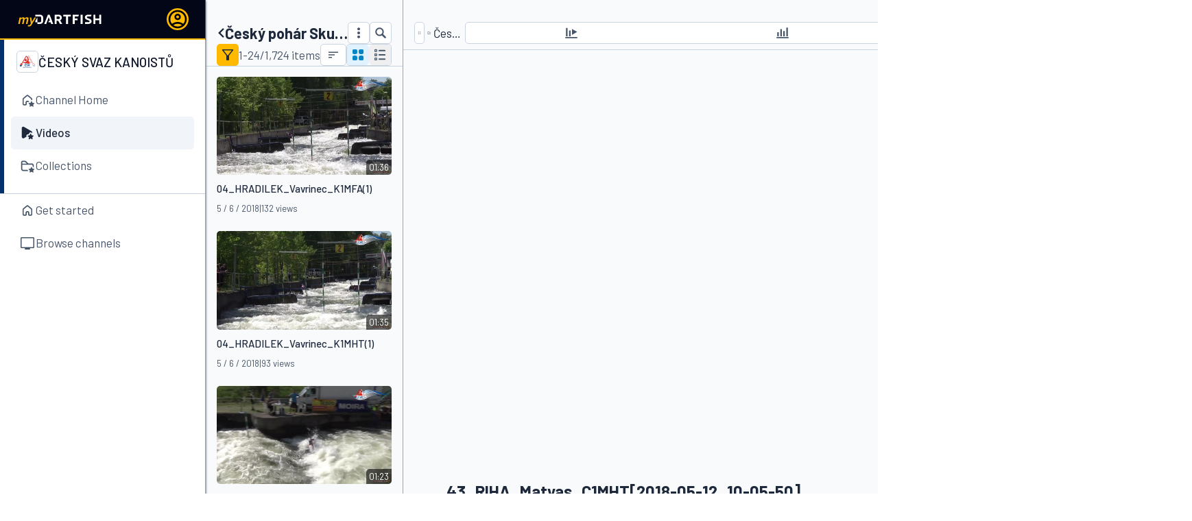

--- FILE ---
content_type: text/html; charset=utf-8
request_url: https://wa.dartfish.tv/KeywordFilter/?cid=124742&for=doc&lang=en&colid=256882
body_size: 507
content:


<!DOCTYPE html>
<html>

<head>
  <meta charset="utf-8" />
  <meta name="viewport" content="width=device-width, initial-scale=1.0, maximum-scale=1.0, user-scalable=no" />
  <title>KeywordFilterBlazor</title>
  <base href="/KeywordFilter/" />
  <link href="css/app.css?v=1.3.1.0" rel="stylesheet" />
  <link href="../_content/KeywordFilterLibrary/css/outputfilter.css?v=1.3.1.0" rel="stylesheet" />
  <link href="https://fonts.googleapis.com/css?family=Barlow:400,500,600,700" rel="stylesheet">
</head>

<body>
  <div id="app"></div>

  <div id="blazor-error-ui">
    An unhandled error has occurred.
    <a href="" class="reload">Reload</a>
    <a class="dismiss">🗙</a>
  </div>
  <script src="_framework/blazor.webassembly.js?v=1.3.1.0"></script>
  <script src="js/dfscripts.js?v=1.3.1.0"></script>
  <script>
    var assemblyName = "KeywordFilterBlazor";
    // initialize iframe communication from parent
    DF_FilterCore.installParentEventHandler(assemblyName);
  </script>
</body>

</html>


--- FILE ---
content_type: text/css
request_url: https://www.dartfish.tv/css/output.css?v=i8wvqjm-g66UvIlB0ZlmczuspBzlCS6ikhoPBSyksy0
body_size: 18779
content:
/*! @import (MUST be set before Tailwind) */.fileLink{background:transparent url(../img/iconfile/blank.png);background-size:contain}.fileLink.pdf{background-image:url(../img/iconfile/pdf.png)}.fileLink.mp4{background-image:url(../img/iconfile/mp4.png)}.fileLink.avi{background-image:url(../img/iconfile/avi.png)}.fileLink.wmv{background-image:url(../img/iconfile/wmv.png)}.fileLink.3gp,.fileLink.asf,.fileLink.m2t,.fileLink.m2ts,.fileLink.mod,.fileLink.mpeg,.fileLink.mpg,.fileLink.mts,.fileLink.mxf,.fileLink.tod,.fileLink.ts{background-image:url(../img/iconfile/video.png)}.fileLink.m4v,.fileLink.mov{background-image:url(../img/iconfile/mov.png)}.fileLink.flv,.fileLink.swf{background-image:url(../img/iconfile/swf.png)}.fileLink.m4a,.fileLink.mp3,.fileLink.wav,.fileLink.wma{background-image:url(../img/iconfile/audio.png)}.fileLink.bmp,.fileLink.gif,.fileLink.jpeg,.fileLink.jpg,.fileLink.png,.fileLink.tga,.fileLink.tif{background-image:url(../img/iconfile/image.png)}.fileLink.odt{background-image:url(../img/iconfile/document.png)}.fileLink.doc,.fileLink.docx,.fileLink.wps{background-image:url(../img/iconfile/doc.png)}.fileLink.csv,.fileLink.ods,.fileLink.xls,.fileLink.xlsx{background-image:url(../img/iconfile/xls.png)}.fileLink.pps,.fileLink.ppsx,.fileLink.ppt,.fileLink.pptx{background-image:url(../img/iconfile/ppt.png)}.fileLink.rtf,.fileLink.txt{background-image:url(../img/iconfile/txt.png)}.fileLink.htm,.fileLink.html{background-image:url(../img/iconfile/html.png)}.fileLink.xml,.fileLink.xps{background-image:url(../img/iconfile/xml.png)}.fileLink.rar,.fileLink.zip{background-image:url(../img/iconfile/zip.png)}.fileLink.config,.fileLink.settings{background-image:url(../img/iconfile/config.png)}.fileLink.analyzerproject,.fileLink.storyboard{background-image:url(../img/iconfile/storyboard.png?v2)}.fileLink.dartclip{background-image:url(../img/iconfile/dartclip.png?v2)}.fileLink.playerproject,.fileLink.playlistproject{background-image:url(../img/iconfile/playlistproject.png?v2)}.fileLink.simulcamfixedproject,.fileLink.simulcamproject{background-image:url(../img/iconfile/simulcamproject.png?v2)}.fileLink.stromofixedproject,.fileLink.stromoproject{background-image:url(../img/iconfile/stromoproject.png?v2)}.fileLink.taggingdb{background-image:url(../img/iconfile/taggingdb.png?v2)}.fileLink.taggingproject{background-image:url(../img/iconfile/taggingproject.png?v2)}
/*! Tailwind utilities */
/*! tailwindcss v3.4.11 | MIT License | https://tailwindcss.com*/*,:after,:before{box-sizing:border-box;border:0 solid #e5e7eb}:after,:before{--tw-content:""}:host,html{line-height:1.5;-webkit-text-size-adjust:100%;-moz-tab-size:4;-o-tab-size:4;tab-size:4;font-family:ui-sans-serif,system-ui,sans-serif,Apple Color Emoji,Segoe UI Emoji,Segoe UI Symbol,Noto Color Emoji;font-feature-settings:normal;font-variation-settings:normal;-webkit-tap-highlight-color:transparent}body{margin:0;line-height:inherit}hr{height:0;color:inherit;border-top-width:1px}abbr:where([title]){-webkit-text-decoration:underline dotted;text-decoration:underline dotted}h1,h2,h3,h4,h5,h6{font-size:inherit;font-weight:inherit}a{color:inherit;text-decoration:inherit}b,strong{font-weight:bolder}code,kbd,pre,samp{font-family:ui-monospace,SFMono-Regular,Menlo,Monaco,Consolas,Liberation Mono,Courier New,monospace;font-feature-settings:normal;font-variation-settings:normal;font-size:1em}small{font-size:80%}sub,sup{font-size:75%;line-height:0;position:relative;vertical-align:baseline}sub{bottom:-.25em}sup{top:-.5em}table{text-indent:0;border-color:inherit;border-collapse:collapse}button,input,optgroup,select,textarea{font-family:inherit;font-feature-settings:inherit;font-variation-settings:inherit;font-size:100%;font-weight:inherit;line-height:inherit;letter-spacing:inherit;color:inherit;margin:0;padding:0}button,select{text-transform:none}button,input:where([type=button]),input:where([type=reset]),input:where([type=submit]){-webkit-appearance:button;background-color:transparent;background-image:none}:-moz-focusring{outline:auto}:-moz-ui-invalid{box-shadow:none}progress{vertical-align:baseline}::-webkit-inner-spin-button,::-webkit-outer-spin-button{height:auto}[type=search]{-webkit-appearance:textfield;outline-offset:-2px}::-webkit-search-decoration{-webkit-appearance:none}::-webkit-file-upload-button{-webkit-appearance:button;font:inherit}summary{display:list-item}blockquote,dd,dl,figure,h1,h2,h3,h4,h5,h6,hr,p,pre{margin:0}fieldset{margin:0}fieldset,legend{padding:0}menu,ol,ul{list-style:none;margin:0;padding:0}dialog{padding:0}textarea{resize:vertical}input::-moz-placeholder,textarea::-moz-placeholder{opacity:1;color:#9ca3af}input::placeholder,textarea::placeholder{opacity:1;color:#9ca3af}[role=button],button{cursor:pointer}:disabled{cursor:default}audio,canvas,embed,iframe,img,object,svg,video{display:block;vertical-align:middle}img,video{max-width:100%;height:auto}[hidden]{display:none}html{font-family:Roboto,sans-serif,system-ui;font-family:Barlow,sans-serif,system-ui;font-style:normal}:root{--vli-duration-width:125px;--vli-created-width:130px;--vli-views-width:65px;--vli-actions-width:105px}main{--xmin:16px;--xpage:24px;--ypage:32px}body.small main{--xpage:16px;--ypage:24px}main{font-size:1.0625rem;line-height:1.4;--tw-text-opacity:1;color:rgb(30 41 59/var(--tw-text-opacity))}::backdrop{background-color:rgba(0,0,0,.4)}dialog{outline:0;max-height:calc(100dvh - 20px);height:-moz-fit-content;height:fit-content}dialog>*{max-height:calc(100dvh - 40px)}.p-dialog{padding:1rem .25rem}.p-dialog>*{padding:1px .75rem}*,:after,:before{--tw-border-spacing-x:0;--tw-border-spacing-y:0;--tw-translate-x:0;--tw-translate-y:0;--tw-rotate:0;--tw-skew-x:0;--tw-skew-y:0;--tw-scale-x:1;--tw-scale-y:1;--tw-pan-x: ;--tw-pan-y: ;--tw-pinch-zoom: ;--tw-scroll-snap-strictness:proximity;--tw-gradient-from-position: ;--tw-gradient-via-position: ;--tw-gradient-to-position: ;--tw-ordinal: ;--tw-slashed-zero: ;--tw-numeric-figure: ;--tw-numeric-spacing: ;--tw-numeric-fraction: ;--tw-ring-inset: ;--tw-ring-offset-width:0px;--tw-ring-offset-color:#fff;--tw-ring-color:rgba(59,130,246,.5);--tw-ring-offset-shadow:0 0 #0000;--tw-ring-shadow:0 0 #0000;--tw-shadow:0 0 #0000;--tw-shadow-colored:0 0 #0000;--tw-blur: ;--tw-brightness: ;--tw-contrast: ;--tw-grayscale: ;--tw-hue-rotate: ;--tw-invert: ;--tw-saturate: ;--tw-sepia: ;--tw-drop-shadow: ;--tw-backdrop-blur: ;--tw-backdrop-brightness: ;--tw-backdrop-contrast: ;--tw-backdrop-grayscale: ;--tw-backdrop-hue-rotate: ;--tw-backdrop-invert: ;--tw-backdrop-opacity: ;--tw-backdrop-saturate: ;--tw-backdrop-sepia: ;--tw-contain-size: ;--tw-contain-layout: ;--tw-contain-paint: ;--tw-contain-style: }::backdrop{--tw-border-spacing-x:0;--tw-border-spacing-y:0;--tw-translate-x:0;--tw-translate-y:0;--tw-rotate:0;--tw-skew-x:0;--tw-skew-y:0;--tw-scale-x:1;--tw-scale-y:1;--tw-pan-x: ;--tw-pan-y: ;--tw-pinch-zoom: ;--tw-scroll-snap-strictness:proximity;--tw-gradient-from-position: ;--tw-gradient-via-position: ;--tw-gradient-to-position: ;--tw-ordinal: ;--tw-slashed-zero: ;--tw-numeric-figure: ;--tw-numeric-spacing: ;--tw-numeric-fraction: ;--tw-ring-inset: ;--tw-ring-offset-width:0px;--tw-ring-offset-color:#fff;--tw-ring-color:rgba(59,130,246,.5);--tw-ring-offset-shadow:0 0 #0000;--tw-ring-shadow:0 0 #0000;--tw-shadow:0 0 #0000;--tw-shadow-colored:0 0 #0000;--tw-blur: ;--tw-brightness: ;--tw-contrast: ;--tw-grayscale: ;--tw-hue-rotate: ;--tw-invert: ;--tw-saturate: ;--tw-sepia: ;--tw-drop-shadow: ;--tw-backdrop-blur: ;--tw-backdrop-brightness: ;--tw-backdrop-contrast: ;--tw-backdrop-grayscale: ;--tw-backdrop-hue-rotate: ;--tw-backdrop-invert: ;--tw-backdrop-opacity: ;--tw-backdrop-saturate: ;--tw-backdrop-sepia: ;--tw-contain-size: ;--tw-contain-layout: ;--tw-contain-paint: ;--tw-contain-style: }.container{width:100%}@media (min-width:450px){.container{max-width:450px}}@media (min-width:640px){.container{max-width:640px}}@media (min-width:768px){.container{max-width:768px}}@media (min-width:1024px){.container{max-width:1024px}}@media (min-width:1280px){.container{max-width:1280px}}@media (min-width:1536px){.container{max-width:1536px}}.tooltip-elt{position:fixed;z-index:100;height:2rem;--tw-translate-y:-50%;border-radius:5px;--tw-bg-opacity:1;padding:.25rem 1rem;color:rgb(30 41 59/var(--tw-text-opacity));--tw-text-opacity:1;color:rgb(71 85 105/var(--tw-text-opacity));opacity:0;--tw-drop-shadow:drop-shadow(0 0 10px rgba(30,41,59,.25));filter:var(--tw-blur) var(--tw-brightness) var(--tw-contrast) var(--tw-grayscale) var(--tw-hue-rotate) var(--tw-invert) var(--tw-saturate) var(--tw-sepia) var(--tw-drop-shadow);transition-property:opacity;transition-timing-function:cubic-bezier(.4,0,.2,1);transition-duration:.15s}.tooltip-elt,.tooltip-elt-arrow{transform:translate(var(--tw-translate-x),var(--tw-translate-y)) rotate(var(--tw-rotate)) skewX(var(--tw-skew-x)) skewY(var(--tw-skew-y)) scaleX(var(--tw-scale-x)) scaleY(var(--tw-scale-y));background-color:rgb(255 255 255/var(--tw-bg-opacity))}.tooltip-elt-arrow{position:absolute;left:-.25rem;top:50%;width:.5rem;height:.5rem;--tw-translate-y:-50%;--tw-rotate:45deg;--tw-bg-opacity:1}.tooltip-elt.on{opacity:1}.min-h-title-mobile,.title-bloc{min-height:3rem}.title-bloc{margin-top:var(--ypage,24px);padding-left:var(--xpage,16px);padding-right:var(--xpage,16px)}body.small .title-bloc{padding-left:3.5rem}.title-text{word-break:break-all;font-size:1.375rem;font-weight:700;line-height:1.2;--tw-text-opacity:1;color:rgb(30 41 59/var(--tw-text-opacity))}.icon-shadow{filter:drop-shadow(0 0 3px rgb(0 0 0))}.break-word{word-break:break-word}.dropdown{z-index:20;border-radius:5px;--tw-bg-opacity:1;background-color:rgb(255 255 255/var(--tw-bg-opacity));padding:.25rem 0;--tw-shadow:0 0 10px rgba(30,41,59,.25);--tw-shadow-colored:0 0 10px var(--tw-shadow-color);box-shadow:var(--tw-ring-offset-shadow,0 0 #0000),var(--tw-ring-shadow,0 0 #0000),var(--tw-shadow);outline-width:0}.dropdown.dropdown-blue{--tw-bg-opacity:1;background-color:rgb(2 132 199/var(--tw-bg-opacity))}.dropdown-content{width:-moz-max-content;width:max-content;min-width:100%;max-width:100%;cursor:pointer;overflow:hidden;--tw-bg-opacity:1;background-color:rgb(255 255 255/var(--tw-bg-opacity));padding:.375rem .75rem;text-align:left;font-size:.9375rem;line-height:1.4;outline-width:0}.dropdown-content:hover{--tw-bg-opacity:1;background-color:rgb(241 245 249/var(--tw-bg-opacity))}.dropdown-content:disabled{pointer-events:none}.dropdown.dropdown-blue .dropdown-content{--tw-bg-opacity:1;background-color:rgb(2 132 199/var(--tw-bg-opacity));fill:#fff;font-weight:500;--tw-text-opacity:1;color:rgb(255 255 255/var(--tw-text-opacity))}.dropdown.dropdown-blue .dropdown-content:hover{--tw-bg-opacity:1;background-color:rgb(14 165 233/var(--tw-bg-opacity))}.dropdown.dropdown-blue .dropdown-content:disabled{--tw-text-opacity:1;color:rgb(125 211 252/var(--tw-text-opacity))}.oneline{display:block;overflow:hidden;text-overflow:ellipsis;white-space:nowrap;word-break:break-all}.powerbi-parent iframe{--tw-bg-opacity:1;background-color:rgb(255 255 255/var(--tw-bg-opacity))}.link,.link-container a{cursor:pointer;--tw-text-opacity:1;color:rgb(2 132 199/var(--tw-text-opacity))}.link-container a:hover,.link:hover{--tw-text-opacity:1;color:rgb(0 0 0/var(--tw-text-opacity))}.df-link a,a.df-link{cursor:pointer;--tw-text-opacity:1;color:rgb(255 186 0/var(--tw-text-opacity))}.df-link a:hover,a.df-link:hover{--tw-text-opacity:1;color:rgb(255 210 85/var(--tw-text-opacity))}.advanced-text-container p{padding-bottom:.125rem}.advanced-text-container ol{list-style-type:decimal;padding-left:1.5rem;padding-bottom:.25rem}.advanced-text-container ul{list-style-type:disc;padding-left:1.5rem;padding-bottom:.25rem}.advanced-text-container h1{font-size:1.375rem;line-height:1.4;font-weight:500}.advanced-text-container h2{font-size:1.1875rem;line-height:1.4;font-weight:500}.btn-filled-block{display:block;cursor:pointer;border-radius:5px;padding:.5rem .75rem;text-align:center;font-weight:700}.btn-filled-dartfish{border-width:1px;border-color:transparent;--tw-bg-opacity:1;background-color:rgb(255 186 0/var(--tw-bg-opacity));--tw-text-opacity:1;color:rgb(30 41 59/var(--tw-text-opacity))}.btn-filled-dartfish:hover{--tw-bg-opacity:1;background-color:rgb(255 210 85/var(--tw-bg-opacity))}.btn-filled-dartfish:disabled{cursor:default;border-color:rgb(203 213 225/var(--tw-border-opacity));color:rgb(203 213 225/var(--tw-text-opacity))}.btn-filled-dartfish:disabled,.btn-filled-gray{--tw-border-opacity:1;--tw-bg-opacity:1;background-color:rgb(255 255 255/var(--tw-bg-opacity));--tw-text-opacity:1}.btn-filled-gray{border-width:1px;border-color:rgb(30 41 59/var(--tw-border-opacity));fill:#1e293b;color:rgb(30 41 59/var(--tw-text-opacity))}.btn-filled-gray:hover{--tw-bg-opacity:1;background-color:rgb(30 41 59/var(--tw-bg-opacity));fill:#fff;--tw-text-opacity:1;color:rgb(255 255 255/var(--tw-text-opacity))}.btn-filled-gray:disabled{cursor:default;border-color:rgb(203 213 225/var(--tw-border-opacity));background-color:rgb(255 255 255/var(--tw-bg-opacity));color:rgb(203 213 225/var(--tw-text-opacity))}.btn-filled-gray:disabled,.btn-filled-red{--tw-border-opacity:1;--tw-bg-opacity:1;--tw-text-opacity:1}.btn-filled-red{border-width:1px;border-color:rgb(220 38 38/var(--tw-border-opacity));background-color:rgb(220 38 38/var(--tw-bg-opacity));fill:#fff;color:rgb(255 255 255/var(--tw-text-opacity))}.btn-filled-red:hover{--tw-bg-opacity:1;background-color:rgb(239 68 68/var(--tw-bg-opacity))}.btn-filled-red:disabled{cursor:default;opacity:.5}.btn-gray{border-radius:5px;border-width:1px;--tw-border-opacity:1;border-color:rgb(203 213 225/var(--tw-border-opacity));--tw-bg-opacity:1;background-color:rgb(255 255 255/var(--tw-bg-opacity));fill:#475569;--tw-text-opacity:1;color:rgb(71 85 105/var(--tw-text-opacity));--tw-shadow-color:#000;--tw-shadow:var(--tw-shadow-colored)}.btn-gray:hover{--tw-bg-opacity:1;background-color:rgb(241 245 249/var(--tw-bg-opacity));fill:#1e293b;--tw-text-opacity:1;color:rgb(30 41 59/var(--tw-text-opacity));--tw-shadow:0 1px 3px 0 rgba(0,0,0,.1),0 1px 2px -1px rgba(0,0,0,.1);--tw-shadow-colored:0 1px 3px 0 var(--tw-shadow-color),0 1px 2px -1px var(--tw-shadow-color);box-shadow:var(--tw-ring-offset-shadow,0 0 #0000),var(--tw-ring-shadow,0 0 #0000),var(--tw-shadow)}.btn-gray:disabled{pointer-events:none;opacity:.5}.btn-light-sky{border-radius:5px;border-width:1px;--tw-border-opacity:1;border-color:rgb(125 211 252/var(--tw-border-opacity));--tw-bg-opacity:1;background-color:rgb(240 249 255/var(--tw-bg-opacity));fill:#0284c7;--tw-text-opacity:1;color:rgb(2 132 199/var(--tw-text-opacity));--tw-shadow-color:#0c4a6e;--tw-shadow:var(--tw-shadow-colored)}.btn-light-sky:hover{--tw-bg-opacity:1;background-color:rgb(224 242 254/var(--tw-bg-opacity));fill:#075985;--tw-text-opacity:1;color:rgb(7 89 133/var(--tw-text-opacity));--tw-shadow:0 1px 3px 0 rgba(0,0,0,.1),0 1px 2px -1px rgba(0,0,0,.1);--tw-shadow-colored:0 1px 3px 0 var(--tw-shadow-color),0 1px 2px -1px var(--tw-shadow-color);box-shadow:var(--tw-ring-offset-shadow,0 0 #0000),var(--tw-ring-shadow,0 0 #0000),var(--tw-shadow)}.btn-light-sky:disabled{pointer-events:none;opacity:.5}.btn-gray-toggle{border-radius:5px;border-width:1px;--tw-border-opacity:1;border-color:rgb(203 213 225/var(--tw-border-opacity));--tw-bg-opacity:1;background-color:rgb(255 255 255/var(--tw-bg-opacity));fill:#475569;--tw-text-opacity:1;color:rgb(71 85 105/var(--tw-text-opacity));--tw-shadow-color:#000;--tw-shadow:var(--tw-shadow-colored)}.btn-gray-toggle:hover{--tw-bg-opacity:1;background-color:rgb(241 245 249/var(--tw-bg-opacity));fill:#1e293b;--tw-text-opacity:1;color:rgb(30 41 59/var(--tw-text-opacity));--tw-shadow:0 1px 3px 0 rgba(0,0,0,.1),0 1px 2px -1px rgba(0,0,0,.1);--tw-shadow-colored:0 1px 3px 0 var(--tw-shadow-color),0 1px 2px -1px var(--tw-shadow-color);box-shadow:var(--tw-ring-offset-shadow,0 0 #0000),var(--tw-ring-shadow,0 0 #0000),var(--tw-shadow)}.btn-gray-toggle:disabled{pointer-events:none;opacity:.5}.btn-gray-toggle[toggled=true]{--tw-bg-opacity:1;background-color:rgb(224 242 254/var(--tw-bg-opacity))}.btn-fill-orange{border-radius:5px;--tw-bg-opacity:1;background-color:rgb(255 186 0/var(--tw-bg-opacity));fill:#1e293b;font-weight:600;--tw-text-opacity:1;color:rgb(30 41 59/var(--tw-text-opacity));--tw-shadow-color:#000;--tw-shadow:var(--tw-shadow-colored)}.btn-fill-orange:hover:enabled{--tw-bg-opacity:1;background-color:rgb(255 210 85/var(--tw-bg-opacity));--tw-shadow:0 1px 3px 0 rgba(0,0,0,.1),0 1px 2px -1px rgba(0,0,0,.1);--tw-shadow-colored:0 1px 3px 0 var(--tw-shadow-color),0 1px 2px -1px var(--tw-shadow-color);box-shadow:var(--tw-ring-offset-shadow,0 0 #0000),var(--tw-ring-shadow,0 0 #0000),var(--tw-shadow)}.btn-fill-orange:disabled{opacity:.5}.btn-fill-blue{border-radius:5px;--tw-bg-opacity:1;background-color:rgb(2 132 199/var(--tw-bg-opacity));fill:#f0f9ff;font-weight:500;--tw-text-opacity:1;color:rgb(240 249 255/var(--tw-text-opacity));--tw-shadow-color:#000;--tw-shadow:var(--tw-shadow-colored)}.btn-fill-blue:hover{--tw-bg-opacity:1;background-color:rgb(14 165 233/var(--tw-bg-opacity));--tw-shadow:0 1px 3px 0 rgba(0,0,0,.1),0 1px 2px -1px rgba(0,0,0,.1);--tw-shadow-colored:0 1px 3px 0 var(--tw-shadow-color),0 1px 2px -1px var(--tw-shadow-color);box-shadow:var(--tw-ring-offset-shadow,0 0 #0000),var(--tw-ring-shadow,0 0 #0000),var(--tw-shadow)}.btn-fill-blue:disabled{pointer-events:none;opacity:.4}.kw-blue{border-color:rgb(2 132 199/var(--tw-border-opacity));background-color:rgb(224 242 254/var(--tw-bg-opacity));fill:#0284c7;color:rgb(2 132 199/var(--tw-text-opacity))}.kw-blue,.kw-orange{--tw-border-opacity:1;--tw-bg-opacity:1;--tw-text-opacity:1}.kw-orange{border-color:rgb(217 119 6/var(--tw-border-opacity));background-color:rgb(254 243 199/var(--tw-bg-opacity));fill:#d97706;color:rgb(217 119 6/var(--tw-text-opacity))}.loading-panel{position:absolute;left:0;right:0;z-index:100;height:100%;flex-direction:row;align-items:center;justify-content:center;gap:.5rem;--tw-text-opacity:1;color:rgb(71 85 105/var(--tw-text-opacity))}.floating-label-input,.form-input{width:100%;border-radius:5px;border-width:1px;--tw-border-opacity:1;border-color:rgb(203 213 225/var(--tw-border-opacity));--tw-bg-opacity:1;background-color:rgb(255 255 255/var(--tw-bg-opacity));padding:.25rem .5rem}.floating-label-input:focus-within{--tw-border-opacity:1;border-color:rgb(2 132 199/var(--tw-border-opacity));outline-style:solid;outline-width:1px;outline-color:#0284c7}.floating-label-input{padding-top:1.25rem;font-weight:500}.floating-label-label{position:absolute;top:.375rem;left:.5rem;z-index:10;transform-origin:0;font-size:.8125rem;line-height:1.4;font-weight:400;transition-property:all;transition-timing-function:cubic-bezier(.4,0,.2,1);transition-duration:.3s}.peer:-moz-placeholder-shown~.floating-label-label{top:.75rem;font-size:1.0625rem;line-height:1.4}.peer:placeholder-shown~.floating-label-label{top:.75rem;font-size:1.0625rem;line-height:1.4}.peer:-webkit-autofill~.floating-label-label{top:.375rem;font-size:.8125rem;line-height:1.4}.peer:autofill~.floating-label-label{top:.375rem;font-size:.8125rem;line-height:1.4}.peer:focus~.floating-label-label{top:.375rem;font-size:.8125rem;line-height:1.4}.floating-label-textarea{display:block;height:100%;min-height:1.75rem;width:100%;resize:none;border-radius:5px;border-width:0;padding:0 .5rem 0 0;outline:2px solid transparent;outline-offset:2px;box-shadow:none!important}.floating-label-textarea-container{width:100%;border-radius:5px;border-width:1px;--tw-border-opacity:1;border-color:rgb(203 213 225/var(--tw-border-opacity));--tw-bg-opacity:1;background-color:rgb(255 255 255/var(--tw-bg-opacity));padding:.25rem .5rem;padding-top:1.25rem;font-weight:500}.floating-label-textarea-container:focus-within{--tw-border-opacity:1;border-color:rgb(2 132 199/var(--tw-border-opacity));outline-style:solid;outline-width:1px;outline-color:#0284c7}.floating-label-textarea-container{min-height:3rem;cursor:text;resize:vertical;overflow:hidden;padding-right:0;padding-bottom:.625rem}.pointer-events-none{pointer-events:none}.pointer-events-auto{pointer-events:auto}.visible{visibility:visible}.collapse{visibility:collapse}.static{position:static}.fixed{position:fixed}.absolute{position:absolute}.relative{position:relative}.sticky{position:sticky}.inset-0{inset:0}.inset-x-0{left:0;right:0}.inset-y-0{top:0;bottom:0}.-bottom-0\.5{bottom:-.125rem}.-bottom-12{bottom:-3rem}.-bottom-2{bottom:-.5rem}.-bottom-4{bottom:-1rem}.-bottom-px{bottom:-1px}.-left-1{left:-.25rem}.-right-0\.5{right:-.125rem}.-right-1{right:-.25rem}.-right-5{right:-1.25rem}.-right-px{right:-1px}.-top-0\.5{top:-.125rem}.-top-4{top:-1rem}.-top-px{top:-1px}.bottom-0{bottom:0}.bottom-5{bottom:1.25rem}.bottom-\[-15px\]{bottom:-15px}.bottom-\[-2px\]{bottom:-2px}.bottom-\[110\%\]{bottom:110%}.bottom-dropdown{bottom:calc(100% + 10px)}.bottom-full{bottom:100%}.left-0{left:0}.left-1{left:.25rem}.left-1\/2{left:50%}.left-16{left:4rem}.left-2{left:.5rem}.left-4{left:1rem}.left-6{left:1.5rem}.left-8{left:2rem}.left-\[-10px\]{left:-10px}.left-\[64px\]{left:64px}.left-unset{left:unset}.right-0{right:0}.right-1{right:.25rem}.right-1\/2{right:50%}.right-2{right:.5rem}.right-4{right:1rem}.right-6{right:1.5rem}.right-8{right:2rem}.right-\[-10px\]{right:-10px}.right-\[-12px\]{right:-12px}.right-full{right:100%}.top-0{top:0}.top-0\.5{top:.125rem}.top-16{top:4rem}.top-2{top:.5rem}.top-20{top:5rem}.top-6{top:1.5rem}.top-\[24px\]{top:24px}.top-\[34px\]{top:34px}.top-\[60px\]{top:60px}.top-\[90px\]{top:90px}.top-dropdown{top:calc(100% + 10px)}.top-full{top:100%}.z-0{z-index:0}.z-10{z-index:10}.z-20{z-index:20}.z-30{z-index:30}.z-40{z-index:40}.z-50{z-index:50}.z-\[-1\]{z-index:-1}.z-\[1\]{z-index:1}.z-\[2\]{z-index:2}.z-\[999\]{z-index:999}.col-span-2{grid-column:span 2/span 2}.col-span-3{grid-column:span 3/span 3}.float-right{float:right}.float-left{float:left}.-m-px{margin:-1px}.m-0{margin:0}.m-auto{margin:auto}.-mx-1{margin-left:-.25rem;margin-right:-.25rem}.mx-\[-8px\]{margin-left:-8px;margin-right:-8px}.mx-auto{margin-left:auto;margin-right:auto}.mx-xpage{margin-left:var(--xpage,16px);margin-right:var(--xpage,16px)}.my-1{margin-top:.25rem;margin-bottom:.25rem}.my-2{margin-top:.5rem;margin-bottom:.5rem}.my-3{margin-top:.75rem;margin-bottom:.75rem}.my-4{margin-top:1rem;margin-bottom:1rem}.my-6{margin-top:1.5rem;margin-bottom:1.5rem}.my-auto{margin-top:auto;margin-bottom:auto}.-mr-0\.5{margin-right:-.125rem}.-mr-1{margin-right:-.25rem}.-mt-1{margin-top:-.25rem}.-mt-5{margin-top:-1.25rem}.-mt-px{margin-top:-1px}.mb-0\.5{margin-bottom:.125rem}.mb-1{margin-bottom:.25rem}.mb-2{margin-bottom:.5rem}.mb-3{margin-bottom:.75rem}.mb-4{margin-bottom:1rem}.mb-6{margin-bottom:1.5rem}.mb-8{margin-bottom:2rem}.mb-\[-1px\]{margin-bottom:-1px}.ml-1{margin-left:.25rem}.ml-2{margin-left:.5rem}.ml-3{margin-left:.75rem}.ml-4{margin-left:1rem}.ml-\[24px\]{margin-left:24px}.mr-0\.5{margin-right:.125rem}.mr-1{margin-right:.25rem}.mr-2{margin-right:.5rem}.mr-4{margin-right:1rem}.mr-6{margin-right:1.5rem}.mr-8{margin-right:2rem}.mr-\[-10px\]{margin-right:-10px}.mr-\[-4px\]{margin-right:-4px}.mr-\[-6px\]{margin-right:-6px}.mt-0{margin-top:0}.mt-1{margin-top:.25rem}.mt-2{margin-top:.5rem}.mt-3{margin-top:.75rem}.mt-4{margin-top:1rem}.mt-5{margin-top:1.25rem}.mt-6{margin-top:1.5rem}.mt-7{margin-top:1.75rem}.mt-\[6px\]{margin-top:6px}.mt-ypage{margin-top:var(--ypage,24px)}.box-content{box-sizing:content-box}.line-clamp-1{-webkit-line-clamp:1}.line-clamp-1,.line-clamp-2{overflow:hidden;display:-webkit-box;-webkit-box-orient:vertical}.line-clamp-2{-webkit-line-clamp:2}.line-clamp-3{-webkit-line-clamp:3}.line-clamp-3,.line-clamp-4{overflow:hidden;display:-webkit-box;-webkit-box-orient:vertical}.line-clamp-4{-webkit-line-clamp:4}.block{display:block}.inline{display:inline}.flex{display:flex}.table{display:table}.grid{display:grid}.contents{display:contents}.hidden{display:none}.aspect-square{aspect-ratio:1/1}.aspect-video{aspect-ratio:16/9}.size-10{width:2.5rem;height:2.5rem}.size-12{width:3rem;height:3rem}.size-16{width:4rem;height:4rem}.size-2{width:.5rem;height:.5rem}.size-2\.5{width:.625rem;height:.625rem}.size-4{width:1rem;height:1rem}.size-5{width:1.25rem;height:1.25rem}.size-6{width:1.5rem;height:1.5rem}.size-7{width:1.75rem;height:1.75rem}.size-8{width:2rem;height:2rem}.size-\[16px\]{width:16px;height:16px}.size-\[18px\]{width:18px;height:18px}.size-\[90px\]{width:90px;height:90px}.size-fit{width:-moz-fit-content;width:fit-content;height:-moz-fit-content;height:fit-content}.size-full{width:100%;height:100%}.h-0{height:0}.h-1{height:.25rem}.h-1\.5{height:.375rem}.h-1\/2{height:50%}.h-10{height:2.5rem}.h-12{height:3rem}.h-16{height:4rem}.h-2{height:.5rem}.h-28{height:7rem}.h-4{height:1rem}.h-48{height:12rem}.h-5{height:1.25rem}.h-6{height:1.5rem}.h-7{height:1.75rem}.h-8{height:2rem}.h-9{height:2.25rem}.h-\[1100px\]{height:1100px}.h-\[110px\]{height:110px}.h-\[14px\]{height:14px}.h-\[150px\]{height:150px}.h-\[1em\]{height:1em}.h-\[2px\]{height:2px}.h-\[30px\]{height:30px}.h-\[330px\]{height:330px}.h-\[3rem\]{height:3rem}.h-\[45\%\]{height:45%}.h-\[580px\]{height:580px}.h-\[600px\]{height:600px}.h-\[60px\]{height:60px}.h-\[66px\]{height:66px}.h-\[68px\]{height:68px}.h-\[6px\]{height:6px}.h-\[calc\(100dvh-8rem\)\]{height:calc(100dvh - 8rem)}.h-auto{height:auto}.h-dvh{height:100dvh}.h-fit{height:-moz-fit-content;height:fit-content}.h-full{height:100%}.h-min{height:-moz-min-content;height:min-content}.h-px{height:1px}.h-screen{height:100vh}.max-h-\[10vh\]{max-height:10vh}.max-h-\[150px\]{max-height:150px}.max-h-\[70vh\]{max-height:70vh}.max-h-\[80\%\]{max-height:80%}.max-h-\[80dvh\]{max-height:80dvh}.max-h-\[90vh\]{max-height:90vh}.max-h-fit{max-height:-moz-fit-content;max-height:fit-content}.max-h-full{max-height:100%}.min-h-8{min-height:2rem}.min-h-96{min-height:24rem}.min-h-\[2\.2em\]{min-height:2.2em}.min-h-\[700px\]{min-height:700px}.min-h-full{min-height:100%}.min-h-screen{min-height:100vh}.\!w-0{width:0!important}.\!w-full{width:100%!important}.w-0{width:0}.w-0\.5{width:.125rem}.w-1\/2{width:50%}.w-10{width:2.5rem}.w-14{width:3.5rem}.w-16{width:4rem}.w-2{width:.5rem}.w-24{width:6rem}.w-28{width:7rem}.w-3{width:.75rem}.w-32{width:8rem}.w-4{width:1rem}.w-40{width:10rem}.w-44{width:11rem}.w-5{width:1.25rem}.w-56{width:14rem}.w-6{width:1.5rem}.w-60{width:15rem}.w-7{width:1.75rem}.w-72{width:18rem}.w-8{width:2rem}.w-80{width:20rem}.w-9{width:2.25rem}.w-96{width:24rem}.w-\[10px\]{width:10px}.w-\[150px\]{width:150px}.w-\[1550px\]{width:1550px}.w-\[170px\]{width:170px}.w-\[18px\]{width:18px}.w-\[190px\]{width:190px}.w-\[1em\]{width:1em}.w-\[200px\]{width:200px}.w-\[20px\]{width:20px}.w-\[230px\]{width:230px}.w-\[250px\]{width:250px}.w-\[2px\]{width:2px}.w-\[300px\]{width:300px}.w-\[350px\]{width:350px}.w-\[400px\]{width:400px}.w-\[420px\]{width:420px}.w-\[450px\]{width:450px}.w-\[470px\]{width:470px}.w-\[500px\]{width:500px}.w-\[550px\]{width:550px}.w-\[5px\]{width:5px}.w-\[600px\]{width:600px}.w-\[60px\]{width:60px}.w-\[6px\]{width:6px}.w-\[800px\]{width:800px}.w-\[920px\]{width:920px}.w-\[calc\(100\%-32px\)\]{width:calc(100% - 32px)}.w-\[calc\(50\%-7px\)\]{width:calc(50% - 7px)}.w-\[var\(--blazor-load-percentage\)\]{width:var(--blazor-load-percentage)}.w-\[var\(--vli-actions-width\)\]{width:var(--vli-actions-width)}.w-\[var\(--vli-created-width\)\]{width:var(--vli-created-width)}.w-\[var\(--vli-duration-width\)\]{width:var(--vli-duration-width)}.w-\[var\(--vli-views-width\)\]{width:var(--vli-views-width)}.w-auto{width:auto}.w-fit{width:-moz-fit-content;width:fit-content}.w-full{width:100%}.w-max{width:-moz-max-content;width:max-content}.w-min{width:-moz-min-content;width:min-content}.w-px{width:1px}.w-unset{width:unset}.min-w-4{min-width:1rem}.min-w-72{min-width:18rem}.min-w-\[10\%\]{min-width:10%}.min-w-\[110px\]{min-width:110px}.min-w-\[16rem\]{min-width:16rem}.min-w-\[270px\]{min-width:270px}.min-w-\[300px\]{min-width:300px}.min-w-\[38px\]{min-width:38px}.min-w-\[47px\]{min-width:47px}.min-w-\[60px\]{min-width:60px}.min-w-\[80px\]{min-width:80px}.min-w-\[min\(300px\2c 80\%\)\]{min-width:min(300px,80%)}.min-w-full{min-width:100%}.max-w-36{max-width:9rem}.max-w-3xl{max-width:48rem}.max-w-5xl{max-width:64rem}.max-w-\[100px\]{max-width:100px}.max-w-\[100vw\]{max-width:100vw}.max-w-\[200px\]{max-width:200px}.max-w-\[30\%\]{max-width:30%}.max-w-\[300px\]{max-width:300px}.max-w-\[330px\]{max-width:330px}.max-w-\[350px\]{max-width:350px}.max-w-\[36rem\]{max-width:36rem}.max-w-\[380px\]{max-width:380px}.max-w-\[450px\]{max-width:450px}.max-w-\[600px\]{max-width:600px}.max-w-\[60rem\]{max-width:60rem}.max-w-\[66rem\]{max-width:66rem}.max-w-\[80\%\]{max-width:80%}.max-w-\[90\%\]{max-width:90%}.max-w-\[900px\]{max-width:900px}.max-w-\[90vw\]{max-width:90vw}.max-w-\[920px\]{max-width:920px}.max-w-\[min\(550px\2c 100\%-650px\)\]{max-width:min(550px,100% - 650px)}.max-w-\[min\(570px\2c 100\%-670px\)\]{max-width:min(570px,100% - 670px)}.max-w-fit{max-width:-moz-fit-content;max-width:fit-content}.max-w-full{max-width:100%}.max-w-lg{max-width:32rem}.max-w-max{max-width:-moz-max-content;max-width:max-content}.max-w-screen-lg{max-width:1024px}.max-w-unset{max-width:unset}.flex-1{flex:1 1 0%}.flex-auto{flex:1 1 auto}.flex-none{flex:none}.shrink{flex-shrink:1}.shrink-0{flex-shrink:0}.grow{flex-grow:1}.grow-0{flex-grow:0}.basis-1\/2{flex-basis:50%}.basis-2{flex-basis:0.5rem}.basis-36{flex-basis:9rem}.-rotate-90{--tw-rotate:-90deg}.-rotate-90,.rotate-180{transform:translate(var(--tw-translate-x),var(--tw-translate-y)) rotate(var(--tw-rotate)) skewX(var(--tw-skew-x)) skewY(var(--tw-skew-y)) scaleX(var(--tw-scale-x)) scaleY(var(--tw-scale-y))}.rotate-180{--tw-rotate:180deg}.rotate-90{--tw-rotate:90deg}.rotate-90,.transform{transform:translate(var(--tw-translate-x),var(--tw-translate-y)) rotate(var(--tw-rotate)) skewX(var(--tw-skew-x)) skewY(var(--tw-skew-y)) scaleX(var(--tw-scale-x)) scaleY(var(--tw-scale-y))}.cursor-col-resize{cursor:col-resize}.cursor-default{cursor:default}.cursor-ew-resize{cursor:ew-resize}.cursor-grab{cursor:grab}.cursor-pointer{cursor:pointer}.cursor-progress{cursor:progress}.cursor-row-resize{cursor:row-resize}.select-none{-webkit-user-select:none;-moz-user-select:none;user-select:none}.resize-y{resize:vertical}.resize{resize:both}.snap-y{scroll-snap-type:y var(--tw-scroll-snap-strictness)}.snap-start{scroll-snap-align:start}.break-inside-avoid{-moz-column-break-inside:avoid;break-inside:avoid}.break-after-page{-moz-column-break-after:page;break-after:page}.grid-cols-1{grid-template-columns:repeat(1,minmax(0,1fr))}.grid-cols-2{grid-template-columns:repeat(2,minmax(0,1fr))}.grid-cols-3{grid-template-columns:repeat(3,minmax(0,1fr))}.grid-cols-4{grid-template-columns:repeat(4,minmax(0,1fr))}.grid-cols-\[repeat\(auto-fit\2c _minmax\(140px\2c max-content\)\)\]{grid-template-columns:repeat(auto-fit,minmax(140px,max-content))}.flex-row{flex-direction:row}.flex-col{flex-direction:column}.flex-col-reverse{flex-direction:column-reverse}.flex-wrap{flex-wrap:wrap}.flex-nowrap{flex-wrap:nowrap}.content-end{align-content:flex-end}.items-start{align-items:flex-start}.items-end{align-items:flex-end}.items-center{align-items:center}.items-baseline{align-items:baseline}.justify-start{justify-content:flex-start}.justify-end{justify-content:flex-end}.justify-center{justify-content:center}.justify-between{justify-content:space-between}.justify-evenly{justify-content:space-evenly}.gap-0\.5{gap:.125rem}.gap-1{gap:.25rem}.gap-1\.5{gap:.375rem}.gap-16{gap:4rem}.gap-2{gap:.5rem}.gap-3{gap:.75rem}.gap-4{gap:1rem}.gap-5{gap:1.25rem}.gap-6{gap:1.5rem}.gap-8{gap:2rem}.gap-px{gap:1px}.gap-x-3{-moz-column-gap:.75rem;column-gap:.75rem}.gap-x-4{-moz-column-gap:1rem;column-gap:1rem}.gap-y-2{row-gap:.5rem}.gap-y-6{row-gap:1.5rem}.self-center{align-self:center}.self-stretch{align-self:stretch}.overflow-auto{overflow:auto}.overflow-hidden{overflow:hidden}.overflow-visible{overflow:visible}.overflow-y-auto{overflow-y:auto}.overflow-x-hidden{overflow-x:hidden}.overflow-y-hidden{overflow-y:hidden}.truncate{overflow:hidden;white-space:nowrap}.text-ellipsis,.truncate{text-overflow:ellipsis}.whitespace-nowrap{white-space:nowrap}.whitespace-pre{white-space:pre}.whitespace-pre-line{white-space:pre-line}.break-words{overflow-wrap:break-word}.break-all{word-break:break-all}.rounded{border-radius:5px}.rounded-full{border-radius:9999px}.rounded-none{border-radius:0}.rounded-b{border-bottom-right-radius:5px}.rounded-b,.rounded-l{border-bottom-left-radius:5px}.rounded-l{border-top-left-radius:5px}.rounded-l-full{border-top-left-radius:9999px;border-bottom-left-radius:9999px}.rounded-r-full{border-top-right-radius:9999px;border-bottom-right-radius:9999px}.rounded-t{border-top-left-radius:5px;border-top-right-radius:5px}.rounded-br{border-bottom-right-radius:5px}.rounded-tl{border-top-left-radius:5px}.rounded-tr{border-top-right-radius:5px}.border{border-width:1px}.border-2{border-width:2px}.border-\[3px\]{border-width:3px}.border-x{border-left-width:1px;border-right-width:1px}.border-x-2{border-left-width:2px;border-right-width:2px}.border-y{border-top-width:1px}.border-b,.border-y{border-bottom-width:1px}.border-b-2{border-bottom-width:2px}.border-b-4{border-bottom-width:4px}.border-l{border-left-width:1px}.border-r{border-right-width:1px}.border-t{border-top-width:1px}.border-t-2{border-top-width:2px}.border-amber-600{--tw-border-opacity:1;border-color:rgb(217 119 6/var(--tw-border-opacity))}.border-black{--tw-border-opacity:1;border-color:rgb(0 0 0/var(--tw-border-opacity))}.border-df-orange{--tw-border-opacity:1;border-color:rgb(255 186 0/var(--tw-border-opacity))}.border-lime-300{--tw-border-opacity:1;border-color:rgb(190 242 100/var(--tw-border-opacity))}.border-main{--tw-border-opacity:1;border-color:rgb(30 41 59/var(--tw-border-opacity))}.border-red-600{--tw-border-opacity:1;border-color:rgb(220 38 38/var(--tw-border-opacity))}.border-sky-300{--tw-border-opacity:1;border-color:rgb(125 211 252/var(--tw-border-opacity))}.border-sky-400{--tw-border-opacity:1;border-color:rgb(56 189 248/var(--tw-border-opacity))}.border-sky-50{--tw-border-opacity:1;border-color:rgb(240 249 255/var(--tw-border-opacity))}.border-sky-600{--tw-border-opacity:1;border-color:rgb(2 132 199/var(--tw-border-opacity))}.border-sky-700{--tw-border-opacity:1;border-color:rgb(3 105 161/var(--tw-border-opacity))}.border-slate-200{--tw-border-opacity:1;border-color:rgb(226 232 240/var(--tw-border-opacity))}.border-slate-300{--tw-border-opacity:1;border-color:rgb(203 213 225/var(--tw-border-opacity))}.border-slate-400{--tw-border-opacity:1;border-color:rgb(148 163 184/var(--tw-border-opacity))}.border-slate-500{--tw-border-opacity:1;border-color:rgb(100 116 139/var(--tw-border-opacity))}.border-slate-600{--tw-border-opacity:1;border-color:rgb(71 85 105/var(--tw-border-opacity))}.border-slate-800{--tw-border-opacity:1;border-color:rgb(30 41 59/var(--tw-border-opacity))}.border-transparent{border-color:transparent}.border-white{--tw-border-opacity:1;border-color:rgb(255 255 255/var(--tw-border-opacity))}.bg-amber-100{--tw-bg-opacity:1;background-color:rgb(254 243 199/var(--tw-bg-opacity))}.bg-amber-500{--tw-bg-opacity:1;background-color:rgb(245 158 11/var(--tw-bg-opacity))}.bg-black{--tw-bg-opacity:1;background-color:rgb(0 0 0/var(--tw-bg-opacity))}.bg-black\/50{background-color:rgba(0,0,0,.5)}.bg-black\/60{background-color:rgba(0,0,0,.6)}.bg-df-orange{--tw-bg-opacity:1;background-color:rgb(255 186 0/var(--tw-bg-opacity))}.bg-lime-100{--tw-bg-opacity:1;background-color:rgb(236 252 203/var(--tw-bg-opacity))}.bg-lime-500{--tw-bg-opacity:1;background-color:rgb(132 204 22/var(--tw-bg-opacity))}.bg-red-200{--tw-bg-opacity:1;background-color:rgb(254 202 202/var(--tw-bg-opacity))}.bg-red-50{--tw-bg-opacity:1;background-color:rgb(254 242 242/var(--tw-bg-opacity))}.bg-red-500{--tw-bg-opacity:1;background-color:rgb(239 68 68/var(--tw-bg-opacity))}.bg-red-600\/70{background-color:rgba(220,38,38,.7)}.bg-secondary{--tw-bg-opacity:1;background-color:rgb(71 85 105/var(--tw-bg-opacity))}.bg-sky-100{--tw-bg-opacity:1;background-color:rgb(224 242 254/var(--tw-bg-opacity))}.bg-sky-200{--tw-bg-opacity:1;background-color:rgb(186 230 253/var(--tw-bg-opacity))}.bg-sky-50{--tw-bg-opacity:1;background-color:rgb(240 249 255/var(--tw-bg-opacity))}.bg-sky-600{--tw-bg-opacity:1;background-color:rgb(2 132 199/var(--tw-bg-opacity))}.bg-slate-100{--tw-bg-opacity:1;background-color:rgb(241 245 249/var(--tw-bg-opacity))}.bg-slate-200{--tw-bg-opacity:1;background-color:rgb(226 232 240/var(--tw-bg-opacity))}.bg-slate-300{--tw-bg-opacity:1;background-color:rgb(203 213 225/var(--tw-bg-opacity))}.bg-slate-400{--tw-bg-opacity:1;background-color:rgb(148 163 184/var(--tw-bg-opacity))}.bg-slate-50{--tw-bg-opacity:1;background-color:rgb(248 250 252/var(--tw-bg-opacity))}.bg-slate-50\/50{background-color:rgba(248,250,252,.5)}.bg-slate-500{--tw-bg-opacity:1;background-color:rgb(100 116 139/var(--tw-bg-opacity))}.bg-slate-600{--tw-bg-opacity:1;background-color:rgb(71 85 105/var(--tw-bg-opacity))}.bg-slate-950{--tw-bg-opacity:1;background-color:rgb(2 6 23/var(--tw-bg-opacity))}.bg-transparent{background-color:transparent}.bg-white{--tw-bg-opacity:1;background-color:rgb(255 255 255/var(--tw-bg-opacity))}.bg-\[url\(\'\.\.\/img\/homepage\/DFTV--HomePage-BG\.jpg\'\)\]{background-image:url(../img/homepage/DFTV--HomePage-BG.jpg)}.bg-gradient-to-b{background-image:linear-gradient(to bottom,var(--tw-gradient-stops))}.bg-gradient-to-l{background-image:linear-gradient(to left,var(--tw-gradient-stops))}.bg-gradient-to-r{background-image:linear-gradient(to right,var(--tw-gradient-stops))}.bg-gradient-to-t{background-image:linear-gradient(to top,var(--tw-gradient-stops))}.from-slate-50{--tw-gradient-from:#f8fafc var(--tw-gradient-from-position);--tw-gradient-to:rgba(248,250,252,0) var(--tw-gradient-to-position);--tw-gradient-stops:var(--tw-gradient-from),var(--tw-gradient-to)}.from-white{--tw-gradient-from:#fff var(--tw-gradient-from-position);--tw-gradient-to:hsla(0,0%,100%,0) var(--tw-gradient-to-position);--tw-gradient-stops:var(--tw-gradient-from),var(--tw-gradient-to)}.to-transparent{--tw-gradient-to:transparent var(--tw-gradient-to-position)}.bg-cover{background-size:cover}.bg-\[center_top\]{background-position:top}.bg-center{background-position:50%}.bg-no-repeat{background-repeat:no-repeat}.fill-amber-400{fill:#fbbf24}.fill-amber-600{fill:#d97706}.fill-df-orange{fill:#ffba00}.fill-lime-500{fill:#84cc16}.fill-main{fill:#1e293b}.fill-red-400{fill:#f87171}.fill-red-500{fill:#ef4444}.fill-red-600{fill:#dc2626}.fill-secondary{fill:#475569}.fill-sky-50{fill:#f0f9ff}.fill-sky-600{fill:#0284c7}.fill-slate-400{fill:#94a3b8}.fill-slate-50{fill:#f8fafc}.fill-slate-500{fill:#64748b}.fill-slate-600{fill:#475569}.fill-white{fill:#fff}.stroke-df-orange{stroke:#ffba00}.object-contain{-o-object-fit:contain;object-fit:contain}.object-cover{-o-object-fit:cover;object-fit:cover}.p-0{padding:0}.p-0\.5{padding:.125rem}.p-1{padding:.25rem}.p-2{padding:.5rem}.p-2\.5{padding:.625rem}.p-3{padding:.75rem}.p-4{padding:1rem}.px-0\.5{padding-left:.125rem;padding-right:.125rem}.px-1{padding-left:.25rem;padding-right:.25rem}.px-1\.5{padding-left:.375rem;padding-right:.375rem}.px-2{padding-left:.5rem;padding-right:.5rem}.px-3{padding-left:.75rem;padding-right:.75rem}.px-4{padding-left:1rem;padding-right:1rem}.px-5{padding-left:1.25rem;padding-right:1.25rem}.px-6{padding-left:1.5rem;padding-right:1.5rem}.px-8{padding-left:2rem;padding-right:2rem}.px-\[15px\]{padding-left:15px;padding-right:15px}.px-xmin{padding-left:var(--xmin,16px);padding-right:var(--xmin,16px)}.px-xpage{padding-left:var(--xpage,16px);padding-right:var(--xpage,16px)}.py-0{padding-top:0;padding-bottom:0}.py-0\.5{padding-top:.125rem;padding-bottom:.125rem}.py-1{padding-top:.25rem;padding-bottom:.25rem}.py-10{padding-top:2.5rem;padding-bottom:2.5rem}.py-2{padding-top:.5rem;padding-bottom:.5rem}.py-3{padding-top:.75rem;padding-bottom:.75rem}.py-4{padding-top:1rem;padding-bottom:1rem}.py-5{padding-top:1.25rem;padding-bottom:1.25rem}.py-6{padding-top:1.5rem;padding-bottom:1.5rem}.py-8{padding-top:2rem;padding-bottom:2rem}.py-\[25px\]{padding-top:25px;padding-bottom:25px}.py-px{padding-top:1px;padding-bottom:1px}.pb-1{padding-bottom:.25rem}.pb-10{padding-bottom:2.5rem}.pb-2{padding-bottom:.5rem}.pb-3{padding-bottom:.75rem}.pb-4{padding-bottom:1rem}.pb-8{padding-bottom:2rem}.pb-\[min\(56\.25\%\2c 80vh\2c 950px\)\]{padding-bottom:min(56.25%,80vh,950px)}.pb-px{padding-bottom:1px}.pl-1{padding-left:.25rem}.pl-2{padding-left:.5rem}.pl-4{padding-left:1rem}.pl-8{padding-left:2rem}.pl-9{padding-left:2.25rem}.pr-1{padding-right:.25rem}.pr-16{padding-right:4rem}.pr-2{padding-right:.5rem}.pr-4{padding-right:1rem}.pr-6{padding-right:1.5rem}.pr-px{padding-right:1px}.pt-1{padding-top:.25rem}.pt-14{padding-top:3.5rem}.pt-2{padding-top:.5rem}.pt-3{padding-top:.75rem}.pt-4{padding-top:1rem}.pt-6{padding-top:1.5rem}.pt-\[20px\]{padding-top:20px}.pt-ypage{padding-top:var(--ypage,24px)}.text-center{text-align:center}.text-right{text-align:right}.align-top{vertical-align:top}.text-2xl{font-size:1.5rem;line-height:2rem}.text-3xl{font-size:1.875rem;line-height:2.25rem}.text-\[10px\]{font-size:10px}.text-\[12px\]{font-size:12px}.text-\[13px\]{font-size:13px}.text-\[15px\]{font-size:15px}.text-\[length\:var\(--md\)\]{font-size:var(--md)}.text-\[length\:var\(--sm\)\]{font-size:var(--sm)}.text-base{font-size:1.0625rem;line-height:1.4}.text-lg{font-size:1.1875rem;line-height:1.4}.text-lg\/tight{font-size:1.1875rem;line-height:1.25}.text-sm{font-size:.9375rem;line-height:1.4}.text-sm\/6{font-size:.9375rem;line-height:1.5rem}.text-xl{font-size:1.375rem;line-height:1.4}.text-xl\/none{font-size:1.375rem;line-height:1}.text-xs{font-size:.8125rem;line-height:1.4}.font-bold{font-weight:700}.font-medium{font-weight:500}.font-normal{font-weight:400}.font-semibold{font-weight:600}.uppercase{text-transform:uppercase}.lowercase{text-transform:lowercase}.capitalize{text-transform:capitalize}.italic{font-style:italic}.leading-5{line-height:1.25rem}.leading-none{line-height:1}.leading-relaxed{line-height:1.625}.leading-tight{line-height:1.25}.text-amber-400{--tw-text-opacity:1;color:rgb(251 191 36/var(--tw-text-opacity))}.text-amber-600{--tw-text-opacity:1;color:rgb(217 119 6/var(--tw-text-opacity))}.text-df-orange{--tw-text-opacity:1;color:rgb(255 186 0/var(--tw-text-opacity))}.text-lime-500{--tw-text-opacity:1;color:rgb(132 204 22/var(--tw-text-opacity))}.text-main{--tw-text-opacity:1;color:rgb(30 41 59/var(--tw-text-opacity))}.text-red-500{--tw-text-opacity:1;color:rgb(239 68 68/var(--tw-text-opacity))}.text-red-600{--tw-text-opacity:1;color:rgb(220 38 38/var(--tw-text-opacity))}.text-secondary{--tw-text-opacity:1;color:rgb(71 85 105/var(--tw-text-opacity))}.text-sky-200{--tw-text-opacity:1;color:rgb(186 230 253/var(--tw-text-opacity))}.text-sky-400{--tw-text-opacity:1;color:rgb(56 189 248/var(--tw-text-opacity))}.text-sky-50{--tw-text-opacity:1;color:rgb(240 249 255/var(--tw-text-opacity))}.text-sky-500{--tw-text-opacity:1;color:rgb(14 165 233/var(--tw-text-opacity))}.text-sky-600{--tw-text-opacity:1;color:rgb(2 132 199/var(--tw-text-opacity))}.text-sky-800{--tw-text-opacity:1;color:rgb(7 89 133/var(--tw-text-opacity))}.text-slate-300{--tw-text-opacity:1;color:rgb(203 213 225/var(--tw-text-opacity))}.text-slate-400{--tw-text-opacity:1;color:rgb(148 163 184/var(--tw-text-opacity))}.text-slate-500{--tw-text-opacity:1;color:rgb(100 116 139/var(--tw-text-opacity))}.text-slate-700{--tw-text-opacity:1;color:rgb(51 65 85/var(--tw-text-opacity))}.text-slate-900{--tw-text-opacity:1;color:rgb(15 23 42/var(--tw-text-opacity))}.text-white{--tw-text-opacity:1;color:rgb(255 255 255/var(--tw-text-opacity))}.text-yellow-400{--tw-text-opacity:1;color:rgb(250 204 21/var(--tw-text-opacity))}.underline{text-decoration-line:underline}.opacity-0{opacity:0}.opacity-5{opacity:.05}.opacity-50{opacity:.5}.opacity-70{opacity:.7}.shadow{--tw-shadow:0 1px 3px 0 rgba(0,0,0,.1),0 1px 2px -1px rgba(0,0,0,.1);--tw-shadow-colored:0 1px 3px 0 var(--tw-shadow-color),0 1px 2px -1px var(--tw-shadow-color)}.shadow,.shadow-lg{box-shadow:var(--tw-ring-offset-shadow,0 0 #0000),var(--tw-ring-shadow,0 0 #0000),var(--tw-shadow)}.shadow-lg{--tw-shadow:0 10px 15px -3px rgba(0,0,0,.1),0 4px 6px -4px rgba(0,0,0,.1);--tw-shadow-colored:0 10px 15px -3px var(--tw-shadow-color),0 4px 6px -4px var(--tw-shadow-color)}.shadow-soft{--tw-shadow:0 0 10px rgba(30,41,59,.25);--tw-shadow-colored:0 0 10px var(--tw-shadow-color);box-shadow:var(--tw-ring-offset-shadow,0 0 #0000),var(--tw-ring-shadow,0 0 #0000),var(--tw-shadow)}.shadow-sky-800{--tw-shadow-color:#075985;--tw-shadow:var(--tw-shadow-colored)}.shadow-slate-300{--tw-shadow-color:#cbd5e1;--tw-shadow:var(--tw-shadow-colored)}.shadow-slate-500{--tw-shadow-color:#64748b;--tw-shadow:var(--tw-shadow-colored)}.shadow-slate-600{--tw-shadow-color:#475569;--tw-shadow:var(--tw-shadow-colored)}.shadow-slate-800{--tw-shadow-color:#1e293b;--tw-shadow:var(--tw-shadow-colored)}.outline-none{outline:2px solid transparent;outline-offset:2px}.outline{outline-style:solid}.outline-2{outline-width:2px}.outline-4,.outline-\[4px\]{outline-width:4px}.-outline-offset-2{outline-offset:-2px}.outline-sky-100{outline-color:#e0f2fe}.outline-sky-500{outline-color:#0ea5e9}.outline-slate-100{outline-color:#f1f5f9}.blur{--tw-blur:blur(8px)}.blur,.drop-shadow-md{filter:var(--tw-blur) var(--tw-brightness) var(--tw-contrast) var(--tw-grayscale) var(--tw-hue-rotate) var(--tw-invert) var(--tw-saturate) var(--tw-sepia) var(--tw-drop-shadow)}.drop-shadow-md{--tw-drop-shadow:drop-shadow(0 4px 3px rgba(0,0,0,.07)) drop-shadow(0 2px 2px rgba(0,0,0,.06))}.filter{filter:var(--tw-blur) var(--tw-brightness) var(--tw-contrast) var(--tw-grayscale) var(--tw-hue-rotate) var(--tw-invert) var(--tw-saturate) var(--tw-sepia) var(--tw-drop-shadow)}.transition{transition-property:color,background-color,border-color,text-decoration-color,fill,stroke,opacity,box-shadow,transform,filter,-webkit-backdrop-filter;transition-property:color,background-color,border-color,text-decoration-color,fill,stroke,opacity,box-shadow,transform,filter,backdrop-filter;transition-property:color,background-color,border-color,text-decoration-color,fill,stroke,opacity,box-shadow,transform,filter,backdrop-filter,-webkit-backdrop-filter;transition-timing-function:cubic-bezier(.4,0,.2,1);transition-duration:.15s}.transition-\[height\]{transition-property:height;transition-timing-function:cubic-bezier(.4,0,.2,1);transition-duration:.15s}.transition-all{transition-property:all;transition-timing-function:cubic-bezier(.4,0,.2,1);transition-duration:.15s}.duration-0{transition-duration:0s}.duration-200{transition-duration:.2s}.duration-500{transition-duration:.5s}.\@container,.\@container\/channelhome{container-type:inline-size}.\@container\/channelhome{container-name:channelhome}.\@container\/channels{container-type:inline-size;container-name:channels}.\@container\/collections{container-type:inline-size;container-name:collections}.\@container\/details{container-type:inline-size;container-name:details}.\@container\/downloads{container-type:inline-size;container-name:downloads}.\@container\/favorites{container-type:inline-size;container-name:favorites}.\@container\/favorites-lister{container-type:inline-size;container-name:favorites-lister}.\@container\/index{container-type:inline-size;container-name:index}.\@container\/kw-nav-lister{container-type:inline-size;container-name:kw-nav-lister}.\@container\/lcm{container-type:inline-size;container-name:lcm}.\@container\/library{container-type:inline-size;container-name:library}.\@container\/libraryContainer{container-type:inline-size;container-name:libraryContainer}.\@container\/lso{container-type:inline-size;container-name:lso}.\@container\/playlistcontainer{container-type:inline-size;container-name:playlistcontainer}.\@container\/playlistdetails{container-type:inline-size;container-name:playlistdetails}.\@container\/playlists{container-type:inline-size;container-name:playlists}.\@container\/playlists-lister{container-type:inline-size;container-name:playlists-lister}.\@container\/trash{container-type:inline-size;container-name:trash}.\@container\/trash-lister{container-type:inline-size;container-name:trash-lister}.\@container\/ttl{container-type:inline-size;container-name:ttl}.\@container\/video-lister{container-type:inline-size;container-name:video-lister}.\@container\/video-toolbar{container-type:inline-size;container-name:video-toolbar}[x-cloak]{display:none!important}.field-validation-error{font-style:italic;--tw-text-opacity:1;color:rgb(185 28 28/var(--tw-text-opacity))}.input-validation-error{--tw-border-opacity:1;border-color:rgb(239 68 68/var(--tw-border-opacity));--tw-bg-opacity:1;background-color:rgb(254 226 226/var(--tw-bg-opacity))}.mp-results.mp-bottomright{top:unset!important}.notfound-bg{background:radial-gradient(ellipse at left top,#ebebe3 0,#dad7c6 60%,#d4d0bd 100%)}.home-bg{background:linear-gradient(180deg,rgba(0,0,0,.8),rgba(0,0,0,.5))}.disable-scrollbars::-webkit-scrollbar{display:none;background:transparent;width:0}.disable-scrollbars{scrollbar-width:none;-ms-overflow-style:none}.cancel-bold b,b.cancel-bold{font-weight:400}.pulsate:before{content:" ";display:block;position:absolute;inset:0;animation:pulse 1s ease infinite;border-radius:100%;border:4px}@keyframes pulse{0%{transform:scale(1);opacity:1}60%{transform:scale(1.3);opacity:.6}to{transform:scale(1.4);opacity:0}}.ping-anim{animation:ping 4s ease-out infinite}@keyframes ping{0%,85%{transform:scale(1);opacity:1}to{transform:scale(3);opacity:.2}}.bg-anim{animation:bg-kf 6s ease-out}@keyframes bg-kf{0%,70%{background-color:#f0f9ff}to{background-color:rgba(240,249,255,0)}}.orange-gradient{box-shadow:inset 0 0 0 0 #fde68a}.opacity-anim{animation:kf-box-orange,kf-box-orange-last;animation-duration:2s,2s;animation-iteration-count:4,1;animation-delay:0s,8s;animation-timing-function:ease-in-out,ease-in-out}@keyframes kf-box-orange{0%,to{box-shadow:inset 0 0 10px 2px #fde68a}50%{box-shadow:inset 0 0 10px 6px #fde68a}}@keyframes kf-box-orange-last{0%{box-shadow:inset 0 0 10px 2px #fde68a}50%{box-shadow:inset 0 0 10px 6px #fde68a}to{box-shadow:inset 0 0 0 0 #fde68a}}.os-scrollbar{pointer-events:none;cursor:default}.os-scrollbar .os-scrollbar-handle{--os-size:10px;--os-handle-min-size:15px;--os-handle-bg:#94a3b8;--os-handle-bg-hover:#64748b;--os-handle-perpendicular-size-hover:120%;--os-handle-perpendicular-size-active:120%}.os-z-index [data-overlayscrollbars-viewport]{z-index:auto!important}.widget-drop :not(.widget-target){pointer-events:none!important}.widget-target{display:none}.widget-drop .widget-target{display:block}dialog.nobg::backdrop{background:none}dialog.freepos{margin:unset}body.small .small-screen\:pl-title-mobile{padding-left:3.5rem}body.small .small-screen\:min-h-title-mobile{min-height:3rem}.\*\:cursor-pointer>*{cursor:pointer}.\*\:\!py-1>*{padding-top:.25rem!important;padding-bottom:.25rem!important}.before\:absolute:before{content:var(--tw-content);position:absolute}.before\:inset-\[-2px\]:before{content:var(--tw-content);inset:-2px}.before\:inset-\[-4px\]:before{content:var(--tw-content);inset:-4px}.before\:rounded-full:before{content:var(--tw-content);border-radius:9999px}.before\:bg-df-orange:before{content:var(--tw-content);--tw-bg-opacity:1;background-color:rgb(255 186 0/var(--tw-bg-opacity))}.after\:absolute:after{content:var(--tw-content);position:absolute}.after\:inset-0:after{content:var(--tw-content);inset:0}.after\:rounded:after{content:var(--tw-content);border-radius:5px}.last\:mr-0:last-child{margin-right:0}.last\:border-b-0:last-child{border-bottom-width:0}.hover\:cursor-pointer:hover{cursor:pointer}.hover\:bg-df-orange-light:hover{--tw-bg-opacity:1;background-color:rgb(255 210 85/var(--tw-bg-opacity))}.hover\:bg-sky-100:hover{--tw-bg-opacity:1;background-color:rgb(224 242 254/var(--tw-bg-opacity))}.hover\:bg-sky-500:hover{--tw-bg-opacity:1;background-color:rgb(14 165 233/var(--tw-bg-opacity))}.hover\:bg-slate-100:hover{--tw-bg-opacity:1;background-color:rgb(241 245 249/var(--tw-bg-opacity))}.hover\:bg-slate-200:hover{--tw-bg-opacity:1;background-color:rgb(226 232 240/var(--tw-bg-opacity))}.hover\:bg-slate-300:hover{--tw-bg-opacity:1;background-color:rgb(203 213 225/var(--tw-bg-opacity))}.hover\:bg-slate-50:hover{--tw-bg-opacity:1;background-color:rgb(248 250 252/var(--tw-bg-opacity))}.hover\:bg-slate-500:hover{--tw-bg-opacity:1;background-color:rgb(100 116 139/var(--tw-bg-opacity))}.hover\:bg-slate-600:hover{--tw-bg-opacity:1;background-color:rgb(71 85 105/var(--tw-bg-opacity))}.hover\:fill-black:hover{fill:#000}.hover\:fill-inherit:hover{fill:inherit}.hover\:fill-red-400:hover{fill:#f87171}.hover\:fill-secondary:hover{fill:#475569}.hover\:fill-sky-300:hover{fill:#7dd3fc}.hover\:fill-slate-400:hover{fill:#94a3b8}.hover\:fill-slate-500:hover{fill:#64748b}.hover\:fill-white:hover{fill:#fff}.hover\:font-semibold:hover{font-weight:600}.hover\:text-black:hover{--tw-text-opacity:1;color:rgb(0 0 0/var(--tw-text-opacity))}.hover\:text-main:hover{--tw-text-opacity:1;color:rgb(30 41 59/var(--tw-text-opacity))}.hover\:text-red-400:hover{--tw-text-opacity:1;color:rgb(248 113 113/var(--tw-text-opacity))}.hover\:text-secondary:hover{--tw-text-opacity:1;color:rgb(71 85 105/var(--tw-text-opacity))}.hover\:text-sky-300:hover{--tw-text-opacity:1;color:rgb(125 211 252/var(--tw-text-opacity))}.hover\:text-sky-400:hover{--tw-text-opacity:1;color:rgb(56 189 248/var(--tw-text-opacity))}.hover\:text-sky-900:hover{--tw-text-opacity:1;color:rgb(12 74 110/var(--tw-text-opacity))}.hover\:text-slate-400:hover{--tw-text-opacity:1;color:rgb(148 163 184/var(--tw-text-opacity))}.hover\:text-slate-500:hover{--tw-text-opacity:1;color:rgb(100 116 139/var(--tw-text-opacity))}.hover\:opacity-60:hover{opacity:.6}.hover\:outline:hover{outline-style:solid}.hover\:brightness-75:hover{--tw-brightness:brightness(.75);filter:var(--tw-blur) var(--tw-brightness) var(--tw-contrast) var(--tw-grayscale) var(--tw-hue-rotate) var(--tw-invert) var(--tw-saturate) var(--tw-sepia) var(--tw-drop-shadow)}.hover\:\*\:opacity-80>:hover{opacity:.8}.focus\:border-slate-400:focus{--tw-border-opacity:1;border-color:rgb(148 163 184/var(--tw-border-opacity))}.focus\:outline-none:focus{outline:2px solid transparent;outline-offset:2px}.focus\:outline-slate-400:focus{outline-color:#94a3b8}.focus-visible\:outline-0:focus-visible{outline-width:0}.enabled\:hover\:bg-slate-100:hover:enabled{--tw-bg-opacity:1;background-color:rgb(241 245 249/var(--tw-bg-opacity))}.enabled\:hover\:fill-main:hover:enabled{fill:#1e293b}.enabled\:hover\:text-main:hover:enabled{--tw-text-opacity:1;color:rgb(30 41 59/var(--tw-text-opacity))}.enabled\:hover\:text-slate-500:hover:enabled{--tw-text-opacity:1;color:rgb(100 116 139/var(--tw-text-opacity))}.disabled\:pointer-events-none:disabled{pointer-events:none}.disabled\:cursor-default:disabled{cursor:default}.disabled\:cursor-wait:disabled{cursor:wait}.disabled\:border-slate-400:disabled{--tw-border-opacity:1;border-color:rgb(148 163 184/var(--tw-border-opacity))}.disabled\:bg-sky-100:disabled{--tw-bg-opacity:1;background-color:rgb(224 242 254/var(--tw-bg-opacity))}.disabled\:bg-slate-100:disabled{--tw-bg-opacity:1;background-color:rgb(241 245 249/var(--tw-bg-opacity))}.disabled\:fill-main:disabled{fill:#1e293b}.disabled\:fill-sky-600:disabled{fill:#0284c7}.disabled\:font-medium:disabled{font-weight:500}.disabled\:text-sky-600:disabled{--tw-text-opacity:1;color:rgb(2 132 199/var(--tw-text-opacity))}.group\/checkbox:hover .group-hover\/checkbox\:block,.group\/colItem:hover .group-hover\/colItem\:block,.group\/item:hover .group-hover\/item\:block,.group\/multiselect:hover .group-hover\/multiselect\:block{display:block}.group:hover .group-hover\:flex,.group\/atppi:hover .group-hover\/atppi\:flex,.group\/checkbox:hover .group-hover\/checkbox\:flex,.group\/item:hover .group-hover\/item\:flex,.group\/layout:hover .group-hover\/layout\:flex,.group\/plItem:hover .group-hover\/plItem\:flex,.group\/vllimatch:hover .group-hover\/vllimatch\:flex,.group\/vls:hover .group-hover\/vls\:flex,.group\/wc:hover .group-hover\/wc\:flex{display:flex}.group\/plItem:hover .group-hover\/plItem\:hidden{display:none}.group\/navigationItem:hover .group-hover\/navigationItem\:bg-black\/80{background-color:rgba(0,0,0,.8)}.group\/shareclip:hover .group-hover\/shareclip\:bg-df-orange-light{--tw-bg-opacity:1;background-color:rgb(255 210 85/var(--tw-bg-opacity))}.group:hover .group-hover\:bg-df-orange{--tw-bg-opacity:1;background-color:rgb(255 186 0/var(--tw-bg-opacity))}.group\/lckw:hover .group-hover\/lckw\:fill-slate-500{fill:#64748b}.group\/comment:hover .group-hover\/comment\:text-black{--tw-text-opacity:1;color:rgb(0 0 0/var(--tw-text-opacity))}.group:hover .group-hover\:text-secondary{--tw-text-opacity:1;color:rgb(71 85 105/var(--tw-text-opacity))}.group\/item:hover .group-hover\/item\:opacity-100{opacity:1}.group\/lckw:hover .group-hover\/lckw\:brightness-50{--tw-brightness:brightness(.5)}.group\/lckw:hover .group-hover\/lckw\:brightness-50,.group\/piw:hover .group-hover\/piw\:brightness-75{filter:var(--tw-blur) var(--tw-brightness) var(--tw-contrast) var(--tw-grayscale) var(--tw-hue-rotate) var(--tw-invert) var(--tw-saturate) var(--tw-sepia) var(--tw-drop-shadow)}.group\/piw:hover .group-hover\/piw\:brightness-75{--tw-brightness:brightness(.75)}.group:hover .group-hover\:brightness-50{--tw-brightness:brightness(.5);filter:var(--tw-blur) var(--tw-brightness) var(--tw-contrast) var(--tw-grayscale) var(--tw-hue-rotate) var(--tw-invert) var(--tw-saturate) var(--tw-sepia) var(--tw-drop-shadow)}.group\/btn:disabled .group-disabled\/btn\:opacity-50{opacity:.5}.group\/tt[loading=true] .group-\[\[loading\=true\]\]\/tt\:pointer-events-none{pointer-events:none}.group.show-notif .group-\[\&\.show-notif\]\:pointer-events-auto{pointer-events:auto}.group.loading .group-\[\.loading\]\:block,.group\/multiselect[allselected=true] .group-\[\[allselected\=true\]\]\/multiselect\:block,.no-touch .group\/item:hover .group-\[\.no-touch_\&\:hover\]\/item\:block{display:block}.group[data-selected=true] .group-\[\[data-selected\=true\]\]\:flex,.group\/atppi[is-selected=true] .group-\[\[is-selected\=true\]\]\/atppi\:flex,.group\/item.is-selected .group-\[\.is-selected\]\/item\:flex,.group\/item[is-selected=true] .group-\[\[is-selected\=true\]\]\/item\:flex,.group\/vlli[vlli-expanded=true] .group-\[\[vlli-expanded\=true\]\]\/vlli\:flex,.group\/vllimatch[is-selected=true] .group-\[\[is-selected\=true\]\]\/vllimatch\:flex{display:flex}.group.loading .group-\[\.loading\]\:hidden{display:none}.group\/vllihc[collapse] .group-\[\[collapse\]\]\/vllihc\:-rotate-90{--tw-rotate:-90deg;transform:translate(var(--tw-translate-x),var(--tw-translate-y)) rotate(var(--tw-rotate)) skewX(var(--tw-skew-x)) skewY(var(--tw-skew-y)) scaleX(var(--tw-scale-x)) scaleY(var(--tw-scale-y))}.group[row] .group-\[\[row\]\]\:grid-cols-2{grid-template-columns:repeat(2,minmax(0,1fr))}.group\/menuGroup[minimized] .group-\[\[minimized\]\]\/menuGroup\:rounded-none,.group\/menuItem[minimized] .group-\[\[minimized\]\]\/menuItem\:rounded-none{border-radius:0}.group\/atppi[is-selected=true] .group-\[\[is-selected\=true\]\]\/atppi\:border-0,.group\/item.is-selected .group-\[\.is-selected\]\/item\:border-0,.group\/item[is-selected=true] .group-\[\[is-selected\=true\]\]\/item\:border-0,.group\/vllimatch[is-selected=true] .group-\[\[is-selected\=true\]\]\/vllimatch\:border-0{border-width:0}.group\/menu.highlight .group-\[\.highlight\]\/menu\:bg-white{--tw-bg-opacity:1;background-color:rgb(255 255 255/var(--tw-bg-opacity))}.group[data-selected=true] .group-\[\[data-selected\=true\]\]\:bg-sky-600,.group\/item.is-selected .group-\[\.is-selected\]\/item\:bg-sky-600{--tw-bg-opacity:1;background-color:rgb(2 132 199/var(--tw-bg-opacity))}.group\/atppi[is-selected=true]:hover .group-\[\[is-selected\=true\]\:hover\]\/atppi\:bg-sky-400{--tw-bg-opacity:1;background-color:rgb(56 189 248/var(--tw-bg-opacity))}.group\/atppi[is-selected=true] .group-\[\[is-selected\=true\]\]\/atppi\:bg-sky-600,.group\/item[is-selected=true] .group-\[\[is-selected\=true\]\]\/item\:bg-sky-600,.group\/vllimatch[is-selected=true] .group-\[\[is-selected\=true\]\]\/vllimatch\:bg-sky-600{--tw-bg-opacity:1;background-color:rgb(2 132 199/var(--tw-bg-opacity))}.group\/menuItem[minimized] .group-\[\[minimized\]\]\/menuItem\:bg-slate-100{--tw-bg-opacity:1;background-color:rgb(241 245 249/var(--tw-bg-opacity))}.group\/vlli[opened=true] .group-\[\[opened\=true\]\]\/vlli\:bg-sky-100{--tw-bg-opacity:1;background-color:rgb(224 242 254/var(--tw-bg-opacity))}.group\/vlli[opened=true] .group-\[\[opened\=true\]\]\/vlli\:bg-sky-50{--tw-bg-opacity:1;background-color:rgb(240 249 255/var(--tw-bg-opacity))}.group.success .group-\[\.success\]\:fill-lime-500{fill:#84cc16}.group\/multiselect[allselected=true] .group-\[\[allselected\=true\]\]\/multiselect\:text-sky-50{--tw-text-opacity:1;color:rgb(240 249 255/var(--tw-text-opacity))}.group\/atppi[is-selected=true] .group-\[\[is-selected\=true\]\]\/atppi\:text-white,.group\/multiselect[allselected=true] .group-\[\[allselected\=true\]\]\/multiselect\:text-white,.group\/vllimatch[is-selected=true] .group-\[\[is-selected\=true\]\]\/vllimatch\:text-white{--tw-text-opacity:1;color:rgb(255 255 255/var(--tw-text-opacity))}.group\/item.is-selected .group-\[\.is-selected\]\/item\:opacity-100,.group\/item[is-selected=true] .group-\[\[is-selected\=true\]\]\/item\:opacity-100{opacity:1}.no-touch .group\/item:hover .after\:group-\[\.no-touch_\&\:hover\]\/item\:shadow-top:after{content:var(--tw-content);--tw-shadow:inset 0px 4em 20px -25px rgba(0,0,0,.5);--tw-shadow-colored:inset 0px 4em 20px -25px var(--tw-shadow-color);box-shadow:var(--tw-ring-offset-shadow,0 0 #0000),var(--tw-ring-shadow,0 0 #0000),var(--tw-shadow)}.group\/menuItem[minimized] .group-\[\[minimized\]\]\/menuItem\:hover\:bg-slate-100:hover{--tw-bg-opacity:1;background-color:rgb(241 245 249/var(--tw-bg-opacity))}.group\/vlli[opened=true] .group-\[\[opened\=true\]\]\/vlli\:hover\:bg-sky-100:hover{--tw-bg-opacity:1;background-color:rgb(224 242 254/var(--tw-bg-opacity))}.group[data-selected=false]:hover .group-\[\[data-selected\=false\]\]\:group-hover\:text-slate-500{--tw-text-opacity:1;color:rgb(100 116 139/var(--tw-text-opacity))}.has-\[\.moreopen\]\:flex:has(.moreopen){display:flex}.has-\[\>_button\:hover\]\:bg-slate-100:has(>button:hover){--tw-bg-opacity:1;background-color:rgb(241 245 249/var(--tw-bg-opacity))}.group\/plItem:has(.moreopen) .group-has-\[\.moreopen\]\/plItem\:hidden{display:none}.data-\[open\=true\]\:pointer-events-none[data-open=true]{pointer-events:none}.data-\[open\=true\]\:cursor-default[data-open=true]{cursor:default}.data-\[open\=true\]\:border-sky-600[data-open=true]{--tw-border-opacity:1;border-color:rgb(2 132 199/var(--tw-border-opacity))}.data-\[active\=true\]\:bg-sky-100[data-active=true]{--tw-bg-opacity:1;background-color:rgb(224 242 254/var(--tw-bg-opacity))}.data-\[active\=true\]\:fill-sky-600[data-active=true]{fill:#0284c7}.data-\[open\=true\]\:fill-main[data-open=true]{fill:#1e293b}.data-\[open\=true\]\:font-semibold[data-open=true]{font-weight:600}.data-\[placeholder\=true\]\:text-slate-500[data-placeholder=true]{--tw-text-opacity:1;color:rgb(100 116 139/var(--tw-text-opacity))}body.small .small-screen\:order-first{order:-9999}body.small .small-screen\:mb-0{margin-bottom:0}body.small .small-screen\:ml-auto{margin-left:auto}body.small .small-screen\:hidden{display:none}body.small .small-screen\:h-10{height:2.5rem}body.small .small-screen\:gap-2{gap:.5rem}body.small .small-screen\:gap-4{gap:1rem}body.small .small-screen\:px-0{padding-left:0;padding-right:0}body.small .small-screen\:pl-0{padding-left:0}body.small .small-screen\:pl-14{padding-left:3.5rem}body.small .small-screen\:pr-2{padding-right:.5rem}body.small .small-screen\:pr-4{padding-right:1rem}body.touch .touch\:block{display:block}body.touch .touch\:flex{display:flex}body.touch .touch\:hidden{display:none}body.touch .touch\:opacity-100{opacity:1}body.no-touch .no-touch\:hidden{display:none}[resizing] .resizing\:bg-df-orange{--tw-bg-opacity:1;background-color:rgb(255 186 0/var(--tw-bg-opacity))}.modal-open\:flex:modal{display:flex}[data-overlayscrollbars][atp]:has(>.os-scrollbar-visible) .os-has-scrollbar-\[atp\]\:pr-4{padding-right:1rem}[data-overlayscrollbars][lc]:has(>.os-scrollbar-visible) .os-has-scrollbar-\[lc\]\:pr-4{padding-right:1rem}[data-overlayscrollbars]:has(>.os-scrollbar-visible) .os-has-scrollbar\:pr-3{padding-right:.75rem}[data-overlayscrollbars]:has(>.os-scrollbar-visible) .os-has-scrollbar\:pr-4{padding-right:1rem}@container details (min-width: 24rem){.\@sm\/details\:block{display:block}.\@sm\/details\:hidden{display:none}.\@sm\/details\:px-0{padding-left:0;padding-right:0}}@container libraryContainer (min-width: 24rem){.\@sm\/libraryContainer\:gap-2{gap:.5rem}}@container playlistdetails (min-width: 24rem){.\@sm\/playlistdetails\:flex{display:flex}}@container details (min-width: 28rem){.\@md\/details\:block{display:block}}@container favorites-lister (min-width: 28rem){.\@md\/favorites-lister\:w-\[280px\]{width:280px}}@container kw-nav-lister (min-width: 28rem){.\@md\/kw-nav-lister\:w-\[280px\]{width:280px}}@container library (min-width: 28rem){.\@md\/library\:block{display:block}}@container playlistcontainer (min-width: 28rem){.\@md\/playlistcontainer\:mt-4{margin-top:1rem}}@container trash-lister (min-width: 28rem){.\@md\/trash-lister\:w-\[280px\]{width:280px}}@container video-lister (min-width: 28rem){.\@md\/video-lister\:w-\[280px\]{width:280px}}@container channels (min-width: 32rem){.\@lg\/channels\:flex{display:flex}.\@lg\/channels\:hidden{display:none}.\@lg\/channels\:h-full{height:100%}.\@lg\/channels\:w-full{width:100%}}@container collections (min-width: 32rem){.\@lg\/collections\:flex{display:flex}.\@lg\/collections\:hidden{display:none}.\@lg\/collections\:h-full{height:100%}.\@lg\/collections\:w-full{width:100%}.\@lg\/collections\:gap-8{gap:2rem}}@container downloads (min-width: 32rem){.\@lg\/downloads\:flex{display:flex}}@container favorites (min-width: 32rem){.\@lg\/favorites\:block{display:block}.\@lg\/favorites\:flex-row{flex-direction:row}.\@lg\/favorites\:justify-start{justify-content:flex-start}}@container library (min-width: 32rem){.\@lg\/library\:block{display:block}.\@lg\/library\:flex-row{flex-direction:row}.\@lg\/library\:justify-start{justify-content:flex-start}}@container playlists (min-width: 32rem){.\@lg\/playlists\:block{display:block}}@container trash (min-width: 32rem){.\@lg\/trash\:block{display:block}.\@lg\/trash\:flex-row{flex-direction:row}.\@lg\/trash\:justify-start{justify-content:flex-start}}@container channels (min-width: 36rem){.\@xl\/channels\:max-w-sm{max-width:24rem}}@container collections (min-width: 36rem){.\@xl\/collections\:w-\[200px\]{width:200px}.\@xl\/collections\:max-w-sm{max-width:24rem}}@container library (min-width: 36rem){.\@xl\/library\:flex{display:flex}.\@xl\/library\:hidden{display:none}.\@xl\/library\:h-full{height:100%}.\@xl\/library\:w-full{width:100%}.\@xl\/library\:max-w-xs{max-width:20rem}}@container libraryContainer (min-width: 36rem){.\@xl\/libraryContainer\:flex{display:flex}}@container playlists-lister (min-width: 36rem){.\@xl\/playlists-lister\:block{display:block}.\@xl\/playlists-lister\:hidden{display:none}.\@xl\/playlists-lister\:max-w-sm{max-width:24rem}}@container video-toolbar (min-width: 36rem){.\@xl\/video-toolbar\:flex{display:flex}.\@xl\/video-toolbar\:hidden{display:none}}@container collections (min-width: 42rem){.\@2xl\/collections\:block{display:block}}@container details (min-width: 42rem){.\@2xl\/details\:block{display:block}.\@2xl\/details\:flex-row{flex-direction:row}}@container playlistcontainer (min-width: 42rem){.\@2xl\/playlistcontainer\:block{display:block}.\@2xl\/playlistcontainer\:hidden{display:none}.\@2xl\/playlistcontainer\:text-base{font-size:1.0625rem;line-height:1.4}}@container library (min-width: 48rem){.\@3xl\/library\:flex{display:flex}}@container video-lister (min-width: 48rem){.\@3xl\/video-lister\:-ml-1{margin-left:-.25rem}.\@3xl\/video-lister\:block{display:block}.\@3xl\/video-lister\:flex{display:flex}.\@3xl\/video-lister\:w-\[var\(--vli-actions-width\)\]{width:var(--vli-actions-width)}}@container channelhome (min-width: 56rem){.\@4xl\/channelhome\:col-span-1{grid-column:span 1/span 1}.\@4xl\/channelhome\:col-span-2{grid-column:span 2/span 2}.\@4xl\/channelhome\:col-span-3{grid-column:span 3/span 3}.\@4xl\/channelhome\:flex-row{flex-direction:row}}@container ttl (min-width: 56rem){.\@4xl\/ttl\:mb-0{margin-bottom:0}.\@4xl\/ttl\:mt-0{margin-top:0}.\@4xl\/ttl\:flex{display:flex}.\@4xl\/ttl\:hidden{display:none}.\@4xl\/ttl\:flex-row{flex-direction:row}.\@4xl\/ttl\:text-base{font-size:1.0625rem;line-height:1.4}.\@4xl\/ttl\:font-normal{font-weight:400}.\@4xl\/ttl\:text-secondary{--tw-text-opacity:1;color:rgb(71 85 105/var(--tw-text-opacity))}}@container collections (min-width: 64rem){.\@5xl\/collections\:relative{position:relative}}@container lso (min-width: 160px){.\@\[160px\]\/lso\:w-full{width:100%}}@container lso (min-width: 200px){.\@\[200px\]\/lso\:block{display:block}.\@\[200px\]\/lso\:hidden{display:none}.\@\[200px\]\/lso\:w-\[200px\]{width:200px}.\@\[200px\]\/lso\:w-full{width:100%}}@container (min-width: 230px){.\@\[230px\]\:block{display:block}.\@\[230px\]\:hidden{display:none}}@container details (min-width: 400px){.\@\[400px\]\/details\:flex-nowrap{flex-wrap:nowrap}}@container index (min-width: 520px){.\@\[520px\]\/index\:max-w-\[490px\]{max-width:490px}}@container details (min-width: 800px){.\@\[800px\]\/details\:block{display:block}.\@\[800px\]\/details\:size-4{width:1rem;height:1rem}.\@\[800px\]\/details\:w-full{width:100%}.\@\[800px\]\/details\:p-0{padding:0}.\@\[800px\]\/details\:px-2{padding-left:.5rem;padding-right:.5rem}}@container index (min-width: 1000px){.\@\[1000px\]\/index\:max-w-full{max-width:100%}}@media (min-width:450px){.xs\:flex{display:flex}.xs\:hidden{display:none}.xs\:grid-cols-\[repeat\(auto-fit\2c _minmax\(180px\2c max-content\)\)\]{grid-template-columns:repeat(auto-fit,minmax(180px,max-content))}}@media (min-width:768px){.md\:static{position:static}.md\:block{display:block}.md\:pt-14{padding-top:3.5rem}}@media (min-width:1024px){.lg\:flex-row{flex-direction:row}}@media (orientation:landscape){.landscape\:h-\[calc\(100vh-5rem\)\]{height:calc(100vh - 5rem)}}@media print{.print\:block{display:block}.print\:hidden{display:none}.print\:w-full{width:100%}.print\:overflow-visible{overflow:visible}}.\[\&\.loading\]\:pointer-events-none.loading{pointer-events:none}.\[\&\.loading\]\:text-sky-300.loading{--tw-text-opacity:1;color:rgb(125 211 252/var(--tw-text-opacity))}.\[\&\.show-notif\]\:bottom-5.show-notif{bottom:1.25rem}.\[\&\.show-notif\]\:opacity-100.show-notif{opacity:1}.\[\&\.success\]\:pointer-events-none.success{pointer-events:none}.\[\&\[allselected\]\]\:border-sky-50[allselected]{--tw-border-opacity:1;border-color:rgb(240 249 255/var(--tw-border-opacity))}.\[\&\[allselected\]\]\:border-sky-600[allselected]{--tw-border-opacity:1;border-color:rgb(2 132 199/var(--tw-border-opacity))}.\[\&\[allselected\]\]\:bg-sky-600[allselected]{--tw-bg-opacity:1;background-color:rgb(2 132 199/var(--tw-bg-opacity))}.\[\&\[allselected\]\]\:hover\:bg-sky-500:hover[allselected]{--tw-bg-opacity:1;background-color:rgb(14 165 233/var(--tw-bg-opacity))}.\[\&\[small\]\]\:px-xmin[small]{padding-left:var(--xmin,16px);padding-right:var(--xmin,16px)}

--- FILE ---
content_type: text/css
request_url: https://www.dartfish.tv/_content/WebPlayerControls/css/videoplayer.css?v=8Q9uDq8vcpaVCcMEl6MlWvVoXZiQCVpw8axPzBBE4FE
body_size: 24462
content:

[unselectable="on"] 
{
-webkit-touch-callout: none;
-webkit-user-select: none;
-khtml-user-select: none;
-moz-user-select: none;
-ms-user-select: none;
user-select: none;
}

.video-player-root::-webkit-input-placeholder { color:#000000; text-align: center;}
.video-player-root::-moz-placeholder { color:#000000; text-align: center;} 
.video-player-root:-ms-input-placeholder { color:#000000; text-align: center;} 
.video-player-root .input:-moz-placeholder { color:#000000; text-align: center;}

.player-playlist-presenter 
{
position: absolute;
left: 0;
width: 100%;
height: 100%;
}

.playlist-control {
width: 20%;
height: 100%;
display: inline-block;
position: absolute;
right: 0;
background-color:#dedede;
overflow:auto;
}

.vertical-scroll-bar {
position: absolute;
background: rgba(100, 116, 139, 0.5); /*#64748b*/
filter: progid:DXImageTransform.Microsoft.gradient(startColorstr=#8064748b, endColorstr=#8064748b);
-ms-filter: "progid:DXImageTransform.Microsoft.gradient(startColorstr=#8064748b, endColorstr=#8064748b)";
border-radius: 6px;
width: 4px;
right: 0px;
margin-right: 3px;
z-index: 5;
}

.horizontal-scroll-bar {
position: absolute;
background: rgba(148, 163, 184, 0.5); /*#94a3b8*/
filter: progid:DXImageTransform.Microsoft.gradient(startColorstr=#8094a3b8, endColorstr=#8094a3b8);
-ms-filter: "progid:DXImageTransform.Microsoft.gradient(startColorstr=#8094a3b8, endColorstr=#8094a3b8)";
border-radius: 6px;
height: 4px;
top: 0px;
margin-top: 3px;
z-index: 5;
}

.scroll-control {
  width: 100%;
  height: 100%;
  position: relative;
}

.swipe-recognizer {
  width: 100%;
  height: 100%;
}

.match-presenter  * 
{
box-sizing: border-box;
-webkit-box-sizing: border-box;
-moz-box-sizing: border-box;
-webkit-tap-highlight-color: rgba(0, 0, 0, 0);
cursor: default;
/*-ms-touch-action: none;  prevent ie to interpret gesture and let us do the work*/
}

.highlight-on-click:active 
{
border:1px solid #0284c7;
}

.match-presenter 
{
height: 100%;
width: 100%;
text-align: center;
background: #f1f5f9;
-webkit-tap-highlight-color: rgba(0, 0, 0, 0);
display: inline-block;
position: absolute;
top: 0px;
left: 0px;
font-size: 10px;
color: #1e293b;
line-height: 1.1;
}

.video-player-root 
{
height: 100%;
width: 100%;
text-align: center;
background: #f1f5f9;
-webkit-tap-highlight-color: rgba(0, 0, 0, 0);
display: inline-block;
left: 0px;
bottom: 0px;
position: absolute;
z-index : 0;
-ms-touch-action: pan-y; /* allow only default ms touch default action in the y direction - x direction is used to swipe thru kp*/
}

.match-navigator-and-extension-panel {
display: inline-block;
width: 320px;
position: absolute;
height: 100%;
left: 100%;
z-index: 1;
bottom: 0px;
overflow: visible !important; /*jQuery might switch it to hidden and hide the expand handle*/
}

.expand-navigator-handle-pane {
width: 47px;
height: 49px;
display: inline-block;
position: absolute;
left: -47px;
}

.expand-navigator-handle {
width:47px;
height:49px;
background-image: url(../img/playerico.svg?v25);
background-position: -171px -45px;
background-size: 640px 96px;
background-repeat: no-repeat;
cursor: pointer;
color: #fff;
}

.expand-navigator-handle[data-show="false"] 
{
display: none;
}

/*.expand-navigator-handle-pane[data-shift-left="false"] {
left: -47px;
}*/

.expand-comment-handle-pane {
width: 47px;
height: 49px;
display: inline-block;
position: absolute;
left: -94px;
}

.expand-comment-handle {
width: 47px;
height: 49px;
background-image: url(../img/playerico.svg?v25);
background-position: -428px -45px;
background-size: 640px 96px;
background-repeat: no-repeat;
cursor: pointer;
color: #fff;
}

.expand-comment-handle[data-show="false"] {
display: none;
}

.expand-comment-handle-pane[data-shift-left="false"] {
left: -47px;
}

.count-sticker {
width: auto;
height: 18px;
min-width: 18px;
line-height: 11px;
display: inline-block;
padding: 3px 4px 4px 4px;
position: absolute;
top: 6px;
right: 6px;
border-radius: 9px;
font-size: 11px;
background-repeat: no-repeat;
background-size: 100% 100%;
background-color: #ff000f;
color: white;
cursor: pointer;
}

.count-sticker[data-color="events"] {
background-color: #ff000f;
}

.count-sticker[data-color="comments"] {
background-color: #0284c7;
}

.count-sticker[data-color="comments0"] {
background-color: #64748b;
}

.transport-overlay
{
position: absolute;
width: 100%;
height: 100%;
left: 0;
bottom: 0;
z-index: 2;
pointer-events: none;
background-repeat: no-repeat;
-webkit-background-size: contain;
-moz-background-size: contain;
-o-background-size: contain;
background-size: contain;
-webkit-background-position: center center;
-moz-background-position: center center;
-o-background-position: center center;
background-position: center center;
}
.transport-overlay[data-bgd-fill="true"]
{
position: absolute;
width: 100%;
height: 100%;
left: 0;
bottom: 0;
z-index: 2;
pointer-events: none;
background-repeat: no-repeat;
-webkit-background-size: cover;
-moz-background-size: cover;
-o-background-size: cover;
background-size: cover;
-webkit-background-position: center center;
-moz-background-position: center center;
-o-background-position: center center;
background-position: center center;
}
.transport-overlay[data-medialess="true"] {
-webkit-background-size: cover;
-moz-background-size: cover;
-o-background-size: cover;
background-size: cover;
}

.transport-overlay-background {
position: absolute;
width: 100%;
height: 100%;
left: 0;
bottom: 0;
pointer-events: none;
background-repeat: no-repeat;
-webkit-background-size: cover;
-moz-background-size: cover;
-o-background-size: cover;
background-size: cover;
-webkit-background-position: center center;
-moz-background-position: center center;
-o-background-position: center center;
background-position: center center;
opacity: 0.4;
}

/*******************************************************************************/
/*    Match keyword filtering panel                                                  */
/*******************************************************************************/


.filter-panel {
display: inline-flex;
flex-direction: column;
height: 100%;
width: 320px;
background-color: #f1f5f9;
position: absolute;
left: 0px;
border: 1px solid #cbd5e1;
}

.keyword-filter-cell {
width: 100%;
display: block;
overflow: hidden;
left: 0px;
padding-left: 5px;
-ms-touch-action: none; /* prevent default ms touch action since handled by ourself*/
}

.keyword-filter-cell-content {
overflow: hidden;
height: 100%;
}

.keyword-filter-cell .category-value-cell {
  width: 100%;
  display: inline-block;
  text-align: left;
  margin-top: 8px;
  margin-bottom: 4px;
}

.keyword-filter-cell .category-value-cell-header 
{
width: 100%;
display: inline-flex;
text-align: left;
cursor: pointer;
min-height: 20px;
}

.keyword-filter-cell .category-value-cell-header .toggle-value-cells
{
width: 27px;
height: 15px;
background-image: url(../img/icoCollapseCategory.png?v2);
background-position: center center;
background-repeat: no-repeat;
display: inline-block;
cursor: pointer;
margin-left: 1px;
}

.keyword-filter-cell .category-value-cell-header:hover .toggle-value-cells 
{
background-image: url(../img/icoCollapseCategoryOver.png?v2);
}

.keyword-filter-cell .category-value-cell-header .toggle-value-cells[data-expanded="false"]
{
background-image: url('../img/icoExpandCategory.png?v2');
}

.keyword-filter-cell .category-value-cell-header:hover .toggle-value-cells[data-expanded="false"]
{
background-image: url('../img/icoExpandCategoryOver.png?v2');
}

.keyword-filter-cell .category-value-cell-header .category-title 
{
width:135px;
display: inline-block;
font-size: 1.2em; 
font-weight: bold;
margin-left: 5px;
margin-bottom: 1px;
vertical-align: top;
cursor: inherit;
/*text-overflow: ellipsis;*/
/*white-space: nowrap;*/
overflow: hidden;
line-height: 14px;
word-wrap: break-word;
padding:1px 0 0;
}

.keyword-filter-cell .category-value-cell-header .category-nbof-events 
{
display: inline-block;
font-size: 1.2em;
font-weight: bold;
width: 28px;
text-align: right;
vertical-align: top;
cursor: inherit;
}

.keyword-filter-cell .category-value-cell .value-cells-container
{
display: block;
width: 100%;
}

.category-value-cell .value-cell * 
{
cursor: pointer;
}
.category-value-cell .value-cell 
{
position: relative;
/*height: 20px;*/
width: 100%;
line-height:20px;
color: #0284c7;
cursor: pointer;
display: flex;
}

.category-value-cell .value-cell:hover {
color: #000000;
}

.keyword-filter-cell .value-cell .value-checkbox
{
width: 20px;
height: 20px;
display: inline-block;
background-image: url(../img/icoTagFilters.png?v2);
background-repeat: no-repeat;
background-position: center center;
vertical-align: top;
margin-left: 8px;
margin-right: 6px;
}
.keyword-filter-cell .value-cell:hover .value-checkbox
{
background-image: url(../img/icoTagFiltersOver.png?v2);
}

.keyword-filter-cell .value-cell .value-checkbox[data-checked="true"]
{
background-image: url(../img/icoTagFilters.png?v2);
}
.keyword-filter-cell .value-cell .value-label
{
width: 135px;
display: inline-block;
/*height: 100%;*/
vertical-align: top;
text-overflow: ellipsis;
overflow: hidden;
/*white-space: nowrap;*/
line-height: 14px;
font-size: 1.2em;
word-wrap: break-word;
padding: 3px 0 1px;
}
.keyword-filter-cell .value-cell .value-nbof-events
{
display: inline-block;
height: 100%;
width: 28px;
vertical-align: top;
text-overflow: ellipsis;
white-space: nowrap;
overflow: hidden;
line-height: 20px;
text-align: right;
font-size: 1.2em;
color: #1e293b;
}
.keyword-filter-cell .value-cell .percentage-bar 
{
display: inline-block;
height: 100%;
vertical-align: top;
position: absolute;
right: 0px;
left: 203px;
line-height: 16px;
font-size: 1.1em;
color: #1e293b;

}

.percentage-bar .percentage-color-bar
{
display: inline-block;
height: 4px;
position: relative;
margin-bottom:-1px;
min-width:1px;
}

.percentage-bar .percentage-label
{
display: inline-block;
height: 16px;
margin-left:5px;
vertical-align: top;
text-overflow: ellipsis;
white-space: nowrap;
overflow: hidden;
width: 35px;
text-align: left;
margin-top:3px;
}

.no-keyword-hint 
{
width: 100%;
top: 50%;
position: absolute;
text-align: center;
display: none;
left: 0;
}

/*******************************************************************************/
/*    Comment panel                                                            */
/*******************************************************************************/

.comment-panel {
display: inline-block;
height: 100%;
width: 320px;
background-color: #fff;
position: absolute;
left: 0px;
border: 1px solid #cbd5e1;
line-height: 1.5;
}

.comment-panel .comment-header {
width: 100%;
display: block;
background-color: #f1f5f9;
position: relative;
height: 48px;
padding-left: 5px;
padding-right: 5px;
border-bottom: 1px solid #cbd5e1;
/*-ms-touch-action: none; prevent default ms touch action since handled by ourself*/
}

.comment-header .comment-header-title-container {
display: inline-block;
width: auto;
margin-top: 1px;
}

.comment-header .comment-header-title {
display: block;
height: 16px;
margin-top: 6px;
text-align: center;
font-size: 1.1em;
color: #1e293b;
text-overflow: ellipsis;
white-space: nowrap;
overflow: hidden;
max-width: 220px;
}

.comment-header .comment-header-comment-count-container {
display: block;
width: auto;
height: 20px;
}

.comment-header .comment-header-comment-count {
display: inline-block;
text-align: center;
font-size: 1.3em;
color: #0f172a;
}

.comment-header .comment-header-total-segment-comment-count {
display: inline-block;
margin-left: 5px;
text-align: center;
font-size: 1.3em;
color: #0f172a;
pointer-events: none;
}

.comment-header-total-segment-comment-count[data-enabled="true"] {
color: #0284c7;
cursor: pointer;
pointer-events: all;
}

.comment-refresh-button {
position: relative;
float: left;
height: 49px;
width: 32px;
cursor: pointer;
margin-left: 0px;
margin-right: 4px;
}

.close-comment-panel {
float: right;
height: 49px;
width: 45px;
background-image: url(../img/playerico.svg?v25);
background-position: -470px -45px;
background-size: 640px 96px;
margin-right: 0px;
cursor: pointer;
}

.comment-panel .comment-edit-cell {
width: 100%;
display: block;
background-color: #f1f5f9;
padding-left: 8px;
padding-right: 8px;
padding-top: 8px;
padding-bottom: 8px;
border-bottom: 1px solid #cbd5e1;
}

.comment-edit-cell .comment-edit-cell-form {
display: block;
padding-left: 0px;
padding-right: 0px;
padding-top: 0px;
padding-bottom: 0px;
width: 100%;
}

.comment-edit-cell .comment-edit-cell-box {
display: block;
width: 100%;
height: auto;
resize: none; /* disable resize handle */
color: black; /* text color */
padding: 4px;
border-radius: 2px;
background: rgba(255, 255, 255, 1.0);
border: 1px solid #cbd5e1;
cursor: auto;
font-size: 1.3em;
line-height: 1.45;
font-family: inherit;
-webkit-appearance: none;
-moz-appearance: none;
}
.comment-edit-cell .comment-edit-cell-box:focus {
  outline: none;
  border: 1px solid #94a3b8;
}

.comment-edit-cell .comment-edit-cell-toolbar {
display: block;
width: 100%;
height: 16px;
margin-top: 4px;
font-size: 1.2em;
font-weight: bold;
}

.comment-edit-cell .comment-edit-cell-save {
display: inline;
position: relative;
padding-left: 5px;
padding-right: 5px;
color: #0284c7;
text-align: left;
cursor: pointer;
}

.comment-edit-cell .comment-edit-cell-cancel {
display: inline;
position: relative;
padding-left: 5px;
padding-right: 5px;
color: #0284c7;
text-align: left;
cursor: pointer;
}

/*--------------------------------------------------*/

.comment-panel .comment-list-cell {
width: 100%;
position: absolute; /*without position:absolute and top: the scrollEngine doesn't work*/
top:90px;
margin-top: 3px;
display: block;
overflow: hidden;
bottom: 0px;
left: 0px;
padding-left: 5px;
padding-right: 5px;
/*-ms-touch-action: none; prevent default ms touch action since handled by ourself*/
}

.comment-list-scrollcontainer {
width: 100%;
height: 100%;
overflow: hidden;
}

/*--------------------------------------------------*/

.comment-panel .comment-list-trailer {
width: 100%;
display: block;
overflow: hidden;
left: 0px;
text-align: left;
padding-left: 5px;
padding-right: 5px;
margin-top: 8px;
margin-bottom: 16px;
}

.comment-list-trailer .comment-trailer-total-segment-comment-count {
display: inline-block;
font-size: 1.3em;
color: #0f172a;
pointer-events: none;
}

.comment-trailer-total-segment-comment-count[data-enabled="true"] {
color: #0284c7;
cursor: pointer;
pointer-events: all;
}

/*--------------------------------------------------*/

.comment-panel .comment-item-cell {
width: 100%;
display: block;
overflow: hidden;
left: 0px;
text-align: left;
padding-left: 5px;
padding-right: 5px;
margin-top: 4px;
margin-bottom: 4px;
}

.comment-item-cell .comment-item-cell-comment {
width: 100%;
display: block;
font-size: 1.3em;
font-weight: normal;
margin-top: 2px;
user-select: text;
line-height: 1.45;
padding-right: 10px;
}

.comment-item-cell .comment-item-cell-toolbar {
width: 100%;
display: block;
font-size: 1.0em;
font-weight: normal;
margin-top: 6px;
margin-bottom: 10px;
position: relative;
}

.comment-item-cell-toolbar .comment-item-cell-avatar {
float: left;
position: relative;
width: 30px;
height: 30px;
margin-top: 4px;
}

.comment-item-cell-toolbar .comment-item-cell-author-and-date {
font-size: 1.1em;
font-weight: normal;
display: inline-block;
margin-left: 10px;
padding-top: 2px;
}

.comment-item-cell-author-and-date .comment-item-cell-author {
display: block;
font-weight: bold;
}

.comment-item-cell-author-and-date .comment-item-cell-date {
display: block;
}

.comment-item-cell .comment-item-cell-edit {
display: inline;
position: relative;
padding-left: 5px;
padding-right: 5px;
color: #0284c7;
text-align: left;
cursor: pointer;
}

.comment-item-cell .comment-item-cell-delete {
display: inline;
position: relative;
padding-left: 5px;
color: #0284c7;
text-align: left;
cursor: pointer;
}

.comment-item-cell-toolbar .comment-item-cell-menu-button {
float: right;
font-size: 1.1em;
position: relative;
margin: 6px 15px 0 0;
height: calc(100% - 8px);
width: 20px;
font-size: 22px;
padding: 5px;
line-height: 15px;
border-radius: 10px;
cursor: pointer;
}
.comment-item-cell-menu-button:hover {
font-weight: bolder;
color: #000;
}
.comment-item-cell-menu-button:after {
content: "\22EE";
}

.comment-item-cell-menu {
position: absolute;
z-index: 1;
background: #ffffff;
top: 0px;
margin-top: 0px;
right: 35px;
text-align: left;
color: #000000;
border-radius: 5px;
padding: .25rem 0;
--tw-shadow: 0 0 10px #1e293b40;
box-shadow: var(--tw-ring-offset-shadow, 0 0 #0000), var(--tw-ring-shadow, 0 0 #0000), var(--tw-shadow);
outline-width: 0;
}
.comment-item-cell-menu[data-shiftup="true"] {
margin-top: -20px;
}
.comment-item-cell-menu:focus {
outline: none;
}
.comment-item-cell-menu div {
cursor: pointer;
white-space: nowrap;
padding: .375rem .75rem;
text-align: left;
font-size: .9375rem;
line-height: 1.2;
outline-width: 0;
}
.comment-item-cell-menu div:hover {
background-color: #f1f5f9;
cursor: pointer;
}

.comment-item-cell .comment-item-cell-separator {
display: block;
position: relative;
margin-top: 4px;
margin-bottom: 6px;
height: 1px;
background-color: #cbd5e1;
left: 0px;
margin-right: 4px;
}

/*--------------------------------------------------*/

.avatar-image {
display: inline-block;
width: 30px;
height: 30px;
position: absolute;
overflow: hidden;
background-size: cover;
background-repeat: no-repeat;
background-position: center center;
border-radius: 50%;
background-color: #fff;
}


.avatar-circle {
display: inline-block;
width: 30px;
height: 30px;
/*-webkit-background-size: cover;
-moz-background-size: cover;
-o-background-size: cover;
background-size: cover;
background-repeat: no-repeat;
background-position: center center;*/
border-radius: 50%;
background-color: #f1f5f9;
}

.avatar-initials {
display: inline-block;
font-size: 20px;
text-align: center;
width: 30px;
display: inline-block;
position: absolute;
color: #fff;
transform: translate(-30px,-2px);
}


/*******************************************************************************/
/*    MATCH NAVIGATOR PANEL                                                   */
/*******************************************************************************/
.match-navigator-panel {
display: inline-flex;
flex-direction: column;
width: 320px;
height: 100%;
background-color: #fff;
position: absolute;
right: 0px;
z-index: 1;
border: 1px solid #cbd5e1;
border-right: 1px solid #cbd5e1;
}

/* Match navigator panel > Match title header */
.match-title-header {
height: 48px;
width: 100%;
background-color: #f1f5f9;
border-bottom: 1px solid #cbd5e1;
flex-shrink: 0;
}

.cell-horizontal-separator 
{
width: 100%;
height: 1px;
background-color: #f1f5f9;
position: absolute;
bottom: 0px;
}

.cell-vertical-separator 
{
height: 100%;
width: 1px;
background-color: #cbd5e1;
position: absolute;
left: 0px;
}

.toggle-keyword-filter {
float: left;
height: 49px;
width: 35px;
background-image: url(../img/playerico.svg?v25);
background-position: -304px -45px;
background-size: 640px 96px;
background-repeat: no-repeat;
margin-left: 5px;
cursor: pointer;
}

.toggle-keyword-filter[data-expanded="true"] {
background-position: -261px -45px;
}


.close-match-navigator-and-extension {
float: right;
height: 49px;
width: 35px;
background-image: url(../img/playerico.svg?v25);
background-position: -216px -45px;
background-size: 640px 96px;
margin-right: 7px;
cursor: pointer;
}


.match-title-cell {
height: 100%;
display: inline-block;
}

.match-title-title-and-statistics-container-cell {
height: 100%;
display: inline-block;
}

.match-title-title-container 
{
height: 16px;
text-align: center;
color: #1e293b;
font-size: 1.1em;
margin-top:9px;
}

.match-title-cell .match-title
{
overflow: hidden;
text-overflow: ellipsis;
white-space: nowrap;
text-align: left;
max-width: 180px;
display: inline-block;
}

.match-duration::before 
{
content: ", ";
}

.match-title-cell .match-duration
{
display: inline-block;
vertical-align: top;
}

.match-title-statistics-container {
height: 20px;
text-align: center;
font-size: 1.3em;
color: #0f172a;
display: block;
}

.match-title-cell .match-statistics {
display: inline-block;
padding-left: 5px;
overflow: hidden;
text-overflow: ellipsis;
white-space: nowrap;
}

.match-title-cell .match-statistics.match-statistics-filtered{
color: #1e293b;  /* rgb(139, 0, 0);*/
/*font-weight:bold;*/
}

.match-title-cell .match-statistics.match-statistics-hidden {
display:none;
}

.match-title-cell .clear-filter {
color: #0284c7;
text-align: left;
cursor: pointer;
margin-left: 5px;
display: inline-block;
vertical-align: top;
}

.match-title-cell .clear-filter[data-enabled="false"] {
display: none;
}

.match-title-cell-comment-bubble {
height: 36px;
width: 36px;
background-image: url(../img/playerico.svg?v25);
background-position: -518px -49px;
background-size: 640px 96px;
float: right;
margin-top: 4px;
margin-left: -28px;
margin-right: 0px;
cursor: pointer;
}

.match-title-cell-comment-count {
font-size: 1.0em;
text-align: center;
height: 36px;
line-height: 36px;
width: 36px;
float: right;
margin-top: 4px;
transform: translate(8px,0px);
pointer-events: none;
}



/* Match navigator panel > option cell */
.option-cell {
flex-shrink: 0;
height: 42px;
width: 100%;
position: relative;
color: #0284c7;
border-bottom: 1px solid #cbd5e1;
text-align: center;
background-color: #f1f5f9;
vertical-align: middle;
}

.option-cell:before 
{
content: '';
display: inline-block;
height: 100%;
vertical-align: middle;
margin-right: -0.25em; /* Adjusts for spacing */
}

.option-play-events {
height: 24px;
width: auto;
background-color: #0284c7;
background-image: url(../img/icoPlayAll.png?v2);
background-size: 23px 13px;
background-repeat: no-repeat;
background-position: 10px center;
padding-left: 43px;
padding-right: 10px;
margin-right: 1px;
color: #ffffff;
font-size: 1.4em;
margin-top: 9px;
cursor: pointer;
display: inline-block;
text-align: left;
border-radius:2px;
display: inline-block;
cursor: pointer;
line-height: 24px;
}
.option-play-events[data-fixmargin1="true"] {
margin-right: -40px; /*hack to fix TV2-564*/
}
.option-play-events[data-fixmargin2="true"] {
margin-right: -33px;
}
.option-play-events[data-fixmargin3="true"] {
margin-right: -25px;
}

.option-play-events[data-enabled="false"] {
background-color: #a8d4e0;
}

.option-play-events[data-selected="true"] {
background-image: url(../img/icoPlayOne.png?v2);
background-size: 23px 13px;
background-color: #075985;
}

.option-edit-mode {
background-image: url(../img/playerico.svg?v25);
background-position: -516px -124px;
background-size: 640px 160px;
background-repeat: no-repeat;
display: none;
position: relative;
height: 40px;
width: 43px;
cursor: pointer;
margin-left: 10px;
margin-right: 0px;
margin-top: 1px;
margin-bottom: -14px;
float:right;
}
.option-edit-mode[data-selected="true"] {
background-position: -475px -124px;
}
.option-edit-mode[data-squeezed="true"] {
margin-left: 0px;
}

.option-presentation-mode {
height: 22px;
width: auto;
background-image: url(../img/icoAutoPauseOff.png?v25);
background-repeat: no-repeat;
font-size: 1.4em;
margin-top: 9px;
padding-top: 3px;
padding-left: 30px;
cursor: pointer;
display: inline-block;
text-align: left;
margin-right: 16px;
margin-left: -40px;
}
.option-presentation-mode[data-fixmargin="true"] {
margin-right: 0px;
margin-left: 0px;
}
.option-presentation-mode[data-selected="true"] 
{
background-image: url(../img/icoAutoPauseOn.png?v25);
}
.option-presentation-mode[data-squeezed="true"] {
margin-left: -35px;
margin-right: 4px;
}

/*******************************************************************************/
/* Match navigator panel > multi-check cell */
.multicheck-cell {
flex-shrink: 0;
height: 42px;
width: 100%;
position: relative;
color: #0284c7;
border-bottom: 1px solid #cbd5e1;
text-align: center;
background-color: #fff;
vertical-align: middle;
padding-right: 3px;
}

.multicheck:before {
content: '';
display: inline-block;
height: 100%;
vertical-align: middle;
margin-right: -0.25em; /* Adjusts for spacing */
}

.multicheck-stats-text {
font-size: 13px;
font-weight: normal;
line-height: 42px;
color: #0f172a;
overflow: hidden;
text-overflow: ellipsis;
white-space: nowrap;
text-align: left;
margin-top: 1px;
display: inline-block;
}

.multicheck-uncheck-all-button {
position: relative;
margin-left: 18px;
margin-right: 6px;
margin-top: -1px;
cursor: pointer;
float: left;
display: inline-block;
}

.multicheck-uncheck-all-button:after {
content: "\2716";
font-size: 22px;
font-weight: normal;
line-height: 42px;
color: #0284c7;
float: right;
margin-top: 0px;
}

/*.multicheck-uncheck-all-button:hover:after {
color: #1e293b;
}*/

.multicheck-add-button {
position: relative;
float: right;
height: 40px;
width: 40px;
cursor: pointer;
margin-left: 0px;
margin-right: 0px;
margin-top: 0px;
}

.multicheck-delete-button {
position: relative;
float: right;
height: 40px;
width: 40px;
cursor: pointer;
margin-left: 0px;
margin-right: 0px;
margin-top: 0px;
}

.multicheck-download-button {
position: relative;
float: right;
height: 40px;
width: 40px;
cursor: pointer;
margin-left: 0px;
margin-right: 0px;
margin-top: 0px;
}


/*******************************************************************************/
.color-filter-string-search-cell {
display: block;
height: 42px;
line-height: 42px;
font-size: 1.3em;
background-color: white;
width: 100%;
border-bottom: 1px solid #cbd5e1;
padding-left: 6px;
}

.color-filter-cell {
height: 42px;
line-height: 42px;
float: left;
padding-top: 11px;
}

.color-filter-button {
width: 20px;
height: 20px;
float: left;
padding: 2px;
background-color: #ffffff;
}
.color-filter-button[data-background2="true"] {
  background-color: #f1f5f9;
}

.color-filter-button.selected {
background-color: #cbd5e1;
border-radius:0px;
}

.color-filter-button-inner-round {
width: 16px;
height: 16px;
border-radius: 8px;
background-color: #e2e8f0;
}

.color-filter-button-inner-round.small {
width: 10px;
height: 10px;
border-radius: 5px;
margin: 3px;
}

.color-filter-button-inner-round:hover {
cursor: pointer;
}

.string-search-cell {
display: inline-block;
padding-left: 5px;
padding-right: 5px;
width: 100%;
}

.string-search-cell .search-cell-search-form {
display: inline-block;
line-height: 42px;
height: 100%;
width: 100%;
}

.string-search-cell .search-cell-search-box {
display: inline-block;
width: 100%;
height: 25px;
min-height: 25px;
margin: 0px;
padding: 0px;
color: black;
padding-right: 25px; /*width of following ".search-cell-search-button"*/
padding-left: 3px;
border-radius: 2px;
background: rgba(255, 255, 255, 0.7);
border: 1px solid #cbd5e1;
cursor: auto;
font-family: inherit;
-webkit-appearance: none;
-moz-appearance: none;
}
.search-cell-search-box[data-enabled="false"] {
opacity: 0.5;
}

.fr .string-search-cell .search-cell-search-box {
max-width: 206px;
}

.string-search-cell .search-cell-search-box:-ms-input-placeholder 
{
color: #757575;
} 

.string-search-cell .search-cell-search-box:focus 
{
outline: none;
border: 1px solid #94a3b8;
}

.string-search-cell .search-cell-search-box::-webkit-clear-button
{
cursor: pointer;
}

.string-search-cell .search-cell-search-button {
background-image: url(../img/icoSearch.png?v2);
background-position: center;
background-repeat: no-repeat;
background-color: transparent;
display: inline-block;
width: 21px;
height: 23px;
min-height: 23px;
border: none;
vertical-align: middle;
margin-left: -22px;
cursor: pointer;
background-color: #f1f5f9;
border-left: 1px solid #cbd5e1;
margin-top: -2px;
}

.search-cell-comment-bubble {
height: 36px;
width: 36px;
float: right;
background-image: url(../img/playerico.svg?v25);
background-position: -595px -49px;
/* must use 635 instead of 640, because the 2 bubble icons have dx=31, where 635=480 + 5*31 */
/* when using 640, the 2 icons are offset to each other by a sub-pixel fraction which is */
/* extremely annoying and impossible to correct using fractional background-position (tried with -595.3333, didn't work)*/
background-size: 635px 96px;
margin-left: 0px;
margin-right: 4px;
margin-top: 3px;
/*transform: scale(0.9);*/
/*transform: translate(-36px,0px);*/
cursor: pointer;
}

.search-cell-comment-bubble[data-selected="true"] {
background-position: -554px -49px;
}

.search-cell-multicheck-checkbox {
background-image: url(../img/playerico.svg?v25);
background-position: -615.7px -129px;
background-size: 640px 160px;
background-repeat: no-repeat;
position: relative;
height: 36px;
width: 20px;
min-width: 20px;
cursor: pointer;
margin-left: 13px;
margin-right: 13px;
margin-top: 3px;
display: none;
float: left;
}
.search-cell-multicheck-checkbox[data-checked="true"] {
background-position: -589px -129px;
}
.search-cell-multicheck-checkbox[data-visible="true"] {
display: inline-block;
}

.match-navigator-panel .nomarker-hint-cell {
height: 41px;
width: 100%;
position: relative;
color: #707070;
background-color: #ffffff;
border-bottom: 1px solid #cbd5e1;
text-align: center;
background-color: #f1f5f9;
}


.match-navigator-panel.match-navigator-panel-full-width {
width: 100%;
}

.match-navigator-panel .nomarker-hint-cell .nomarker-hint {
position: absolute;
height: 20px;
line-height: 20px;
width: auto;
left: 50%;
padding-left: 15px;
top: 50%;
-webkit-transform: translate(-50%, -50%);
-moz-transform: translate(-50%, -50%);
-o-transform: translate(-50%, -50%);
-ms-transform: translate(-50%, -50%);
transform: translate(-50%, -50%);
transform: translate(-50%, -50%);
background-size: 17px 17px;
background-position: left center;
background-repeat: no-repeat;
padding-left: 25px;
text-align: center;
white-space: nowrap;
font-size: 1.2em;
}

/* Match navigator panel > match navigator cell*/
.match-navigator-cell {
width: 100%;
height: 100%;
overflow-x: hidden;
overflow-y: hidden;
-ms-touch-action: none; /* prevent default ms touch action since handled by ourself*/
}


/* Match navigator panel > match navigator cell > scene cell */
.scene-cell 
{
position: relative;
}

.scene-cell .scene-cell-separator
{
display: inline-block;
position: absolute;
height: 1px;
background-color: #cbd5e1;
left: 0px;
right: 0px;
bottom: 0px;
}

.scene-title-cell 
{
position: relative;
width: 100%;
height: 36px;
border-bottom: 1px solid #cbd5e1;
background-color: #e2e8f0;
}


.scene-title-cell .toggle-scene-navigator
{
position: absolute;
top: 4px;
left: 0px;
width: 34px;
height: 100%;
background-image: url('../img/icoCollapse.png?v2');
background-position: center 30%;
background-repeat: no-repeat;
display: inline-block;
margin-left: 6px;
cursor: pointer;
}


.scene-title-cell .toggle-scene-navigator[data-expanded="false"]
{
background-image: url(../img/icoExpand.png?v2);
}

.scene-title-cell .scene-title
{
position: absolute;
left: 45px;
bottom: 40%;
font-size: 1.4em;
font-weight: bold;
padding-bottom: 2px;
overflow: hidden;
text-overflow: ellipsis;
white-space: nowrap;
max-width: 200px;
}

.scene-title-cell .scene-statistics
{
position: absolute;
left: 46px;
top: 54%;
font-size: 1.0em; 
padding-top: 2px;
color: #64748b;
}
.scene-title-cell .scene-duration
{
position: absolute;
right: 0px;
top: 54%;
font-size: 1.0em; 
margin-right: 15px;
padding-top: 2px;
color: #64748b;
}

.scene-navigator-cell 
{
}

/* Match navigator panel > match navigator cell > scene cell > segment cell*/

.segments-page-cell 
{
display: block;
width: 100%;
}

.segment-cells-container 
{
display: block;
width: 100%;
}

.segment-cell-menu {
position: absolute;
z-index: 1;
background: #ffffff;
top: 0px;
right: 35px;
text-align: left;
color: #000000;
border-radius: 5px;
padding: .25rem 0;
--tw-shadow: 0 0 10px #1e293b40;
box-shadow: var(--tw-ring-offset-shadow, 0 0 #0000), var(--tw-ring-shadow, 0 0 #0000), var(--tw-shadow);
outline-width: 0;
}
.segment-cell-menu:focus {
outline: none;
}
.segment-cell-menu div {
cursor: pointer;
white-space: nowrap;
padding: .375rem .75rem;
text-align: left;
font-size: .9375rem;
line-height: 1.4;
outline-width: 0;
}
.segment-cell-menu div:hover {
background-color: #f1f5f9;
cursor: pointer;
}
.segment-cell-menu[data-squeezed="true"] div {
font-size: .8rem;
line-height: 0.8;
}

.segment-cell * {
cursor: pointer;
}
.segment-cell[data-playable="false"] * {
cursor: not-allowed;
}
.segment-cell[data-busy="true"] * {
cursor: not-allowed;
pointer-events: none; /*no interaction on any of the sub-items*/
}

.segment-cell 
{
position: relative;
width: 100%;
height:36px;
background-color: #ffffff;
text-align: left;
cursor: pointer;
}

.segment-cell[data-selected="true"] {
background-color: #cbd5e1;
background-image: -webkit-linear-gradient(left, #ffffff 0%, #ffffff 57px, #cbd5e1 57px);
background-image: -moz-linear-gradient(left, #ffffff 0%, #ffffff 57px, #cbd5e1 57px);
background-image: -o-linear-gradient(left, #ffffff 0%, #ffffff 57px, #cbd5e1 57px);
background-image: linear-gradient(to right, #ffffff 0%, #ffffff 57px, #cbd5e1 57px);
}
.segment-cell[data-highlighted="true"] {
background-color: #e2e8f0;
background-image: -webkit-linear-gradient(left, #ffffff 0%, #ffffff 57px, #e2e8f0 57px);
background-image: -moz-linear-gradient(left, #ffffff 0%, #ffffff 57px, #e2e8f0 57px);
background-image: -o-linear-gradient(left, #ffffff 0%, #ffffff 57px, #e2e8f0 57px);
background-image: linear-gradient(to right, #ffffff 0%, #ffffff 57px, #e2e8f0 57px);
}
.segment-cell[data-selected-and-highlighted="true"] {
background-color: #94a3b8;
background-image: -webkit-linear-gradient(left, #ffffff 0%, #ffffff 57px, #94a3b8 57px);
background-image: -moz-linear-gradient(left, #ffffff 0%, #ffffff 57px, #94a3b8 57px);
background-image: -o-linear-gradient(left, #ffffff 0%, #ffffff 57px, #94a3b8 57px);
background-image: linear-gradient(to right, #ffffff 0%, #ffffff 57px, #94a3b8 57px);
}
.segment-cell[data-playable="false"] {
color: #cbd5e1;
cursor: not-allowed;
}
.segment-cell[data-busy="true"] {
color: #cbd5e1;
cursor: not-allowed;
pointer-events: none; /*no interaction on the root item*/
}
.segment-cell[data-busy="true"][data-selected="true"] {
color: #94a3b8;
}
.segment-cell[data-moving="true"] {
z-index: 1;
}
.segment-cell[data-menu-displayed="true"] {
z-index: 1;
}
.segment-cell[data-hidden="true"] {
opacity: 0;
}
.segment-cell[data-movingclone="true"] {
background-color: #ffc8c8;
z-index: 2;
display: none;
}
.segment-cell[data-movingclone="true"][data-movingclone-moving="true"] {
background-color: #a8c8ff;
z-index: 2;
display: inline-block;
}

.segment-cell-title {
font-size: 1.4em;
position: relative;
height: 100%;
line-height: 36px;
display: inline-block;
width: auto;
padding-left: 10px;
max-width: 156px; /* will be overriden in code by calc(100% - ...)*/
text-overflow: ellipsis;
white-space: nowrap;
overflow: hidden;
vertical-align: top;
}

.segment-cell-titlecontainer-playlist {
position: relative;
display: inline-block;
width: auto;
max-width:186px;
top: -2px;
}

.segment-cell-title-playlist {
font-size: 1.2em;
position: relative;
line-height: 20px;
margin-top: 0px;
display: block;
width: auto;
padding-left: 15px;
text-overflow: ellipsis;
white-space: nowrap;
overflow: hidden;
}

.segment-cell-parentmatchinfo-playlist {
font-size: 1.0em;
position: relative;
line-height: 16px;
margin-top: -2px;
display: block;
width: auto;
padding-left: 15px;
text-overflow: ellipsis;
white-space: nowrap;
overflow: hidden;
}

.segment-cell-leftpart {
position: relative;
height: 100%;
width: 50px;
display: inline-block;
}

.segment-cell-position {
font-size: 1.2em;
padding-right: 0px;
position: absolute;
text-align: center;
height: 100%;
line-height: 36px;
width: 50px;
display: none;
vertical-align: top;
padding-top: 0px;
}
.segment-cell-position[data-movehandle-mode="visible"] {
width: 42px;
padding-right: 5px;
cursor: grab;
}
.segment-cell-position[data-movehandle-mode="disabled"] {
width: 42px;
padding-right: 5px;
cursor: grab;
}
.segment-cell-position[data-movehandle-mode="invisible"] {
width: 42px;
padding-right: 5px;
}
.segment-cell-position[data-position-visible="true"] {
display: inline-block;
}   

.segment-cell-checkbox {
background-image: url(../img/playerico.svg?v25);
background-position: -615.7px -129px;
background-size: 640px 160px;
background-repeat: no-repeat;
position: absolute;
height: 36px;
width: 20px;
cursor: pointer;
margin-left: 19px;
margin-right: 11px;
display: none;
}
.segment-cell-checkbox[data-checked="true"] {
background-position: -589px -129px;
}
.segment-cell-checkbox[data-movehandle-mode="visible"] {
margin-left: 11px;
}
.segment-cell-checkbox[data-movehandle-mode="disabled"] {
margin-left: 11px;
}
.segment-cell-checkbox[data-movehandle-mode="invisible"] {
margin-left: 11px;
}
.segment-cell-checkbox[data-checkbox-visible="true"] {
display: inline-block;
cursor: pointer;
}

.segment-cell-movehandle {
background-image: url(../img/playerico.svg?v25);
background-position: -570px -130px;
background-size: 640px 160px;
background-repeat: no-repeat;
display: inline-block;
position: relative;
height: 33px;
width: 8px;
cursor: pointer;
margin-left: 2px;
margin-right: -2px;
margin-top: 2px;
}
.segment-cell-movehandle[data-movehandle-mode="visible"] {
opacity: 1.0;
cursor: grab;
}
.segment-cell-movehandle[data-movehandle-mode="disabled"] {
opacity: 0.5;
cursor: grab;
}
.segment-cell-movehandle[data-movehandle-mode="invisible"] {
opacity: 0.0;
}

.segment-cell-add-button {
position: relative;
display: inline-block;
float: right;
height: 32px;
width: 32px;
cursor: pointer;
margin-left: 0px;
margin-right: 0px;
margin-top: 2px;
}

.segment-cell-delete-button {
position: relative;
display: inline-block;
float: right;
height: 32px;
width: 32px;
cursor: pointer;
margin-left: 0px;
margin-right: 0px;
margin-top: 2px;
}

.segment-cell-edit-button {
position: relative;
display: inline-block;
float: right;
height: 32px;
width: 32px;
cursor: pointer;
margin-left: 0px;
margin-right: 0px;
margin-top: 2px;
}

.segment-cell-color 
{
height: 100%;
width: 2px;
position: relative;
background-color: #cbd5e1;
display: inline-block;
vertical-align: top;
border-top: 3px solid #ffffff;
border-bottom: 3px solid #ffffff;
}

.segment-cell-duration
{
font-size: 1.1em;
position: relative;
margin-right:5px;
height: 100%;
line-height: 36px;
display: inline-block;
float: right;
}

.expand-comment-handle {
width: 47px;
height: 49px;
background-image: url(../img/playerico.svg?v25);
background-position: -428px -45px;
background-size: 640px 96px;
background-repeat: no-repeat;
cursor: pointer;
color: #fff;
}

.expand-comment-handle[data-show="false"] {
display: none;
}


.segment-cell-stillshot
{
font-size: 1.1em;
position: relative;
margin-right: 15px;
height: 100%;
line-height: 36px;
display: inline-block;
float: right;
}

.segment-cell-comment-bubble {
height: 36px;
width: 36px;
float: right;
background-image: url(../img/playerico.svg?v25);
background-position: -518px -49px;
background-size: 640px 96px;
margin-left: 4px;
margin-right: 0px;
cursor: pointer;
}
.segment-cell-comment-bubble[data-annotation-segment="true"] {
background-image: url(../img/playerico.svg?v25);
background-position: -86px -126px;
background-size: 640px 160px;
}
.segment-cell-comment-bubble[data-active="true"] {
background-image: url(../img/playerico.svg?v25);
background-position: -86px -126px;
background-size: 640px 160px;
}

.segment-cell-comment-count {
font-size: 1.0em;
text-align: center;
height: 100%;
line-height: 36px;
width: 36px;
display: inline-block;
position: absolute;
transform: translate(0px,0px);
pointer-events: none;
}
.segment-cell-comment-bubble[data-active="true"] .segment-cell-comment-count {
color: #0284c7;
}

.segment-cell-symbol 
{
font-size: 1.1em;
position: relative;
margin-right: 15px;
height: 100%;
display: inline-block;
float: right;
background-image: url(../img/icoStillShot.png?v2); 
background-position: center;
background-repeat: no-repeat;
width: 12px;
}

.segment-cell-menu-entry {
font-size: 1.1em;
position: relative;
margin: 4px 0px 0 0;
height: calc(100% - 8px);
float: right;
background-position: center;
background-repeat: no-repeat;
width: 35px;
font-size: 22px;
border-radius: 10px;
padding:5px;
line-height:15px;
opacity:0.2;
pointer-events: none;
}
.segment-cell-menu-entry[data-enabled="true"] {
cursor: pointer;
opacity:1;
pointer-events: all;
}
.segment-cell-menu-entry[data-enabled="true"]:hover {
font-weight: bolder;
}
.segment-cell-menu-entry:after {
content: "\22EE";
}

.segment-cell-separator {
display: inline-block;
position: absolute;
height: 1px;
background-color: #cbd5e1;
left: 59px;
right: 0px;
bottom: 0px;
}

.segment-cell.last .segment-cell-separator {
  left: 0;
}

/*******************************************************************************/
/*    FILTERING PANEL                                                         */
/*******************************************************************************/

/* Filering panel > search cell */
.search-header {
display: block;
width: 100%;
height: 48px;
border-bottom: 1px solid #cbd5e1;
line-height: 48px;
flex-shrink: 0;
}

.toggle-expand-all-categories 
{
float: left;
height: 18px;
width: 18px;
display: inline-block;
background-image: url(../img/icoCollapseExpandAll.png?v2);
background-position: left top;
margin-top: 15px;
margin-left: 11px;
cursor: pointer;
}

.toggle-expand-all-categories:hover 
{
background-position: right top;
}

.toggle-expand-all-categories[data-expanded="false"] 
{
background-position: left bottom;
}

.toggle-expand-all-categories[data-expanded="false"]:hover 
{
background-position: right bottom;
}

.filter-settings {
float: left;
height: 18px;
width: 18px;
display: inline-block;
background-image: url(../img/icoSettings.png);
background-position: left top;
margin-top: 15px;
margin-left: 4px;
cursor: pointer;
}

.filter-settings:hover{
background-position: right top;
}

.search-header .close-keyword-filter {
float: right;
height: 49px;
width: 35px;
background-image: url(../img/playerico.svg?v25);
background-position: -261px -45px;
background-size: 640px 96px;
background-repeat: no-repeat;
display: none;
margin-right: 5px;
}

.search-header .close-match-navigator-and-extension 
{
display: none;
}

.keyword-search-cell 
{
position: absolute;
display: inline-block;
height: 48px;
line-height: 48px;
left: 51px;
right: 0px;
font-size: 1.3em;
}


.keyword-search-cell .search-cell-search-form 
{
display: inline-block;
width: 100%;
height: 100%;
text-align: center;
position: relative;
}



.keyword-search-cell .search-cell-search-box {
display: inline-block;
width: 90%;
height: 25px;
min-height: 25px;
margin: 0px;
padding: 0px;
float: none;
color: black;
padding-right: 3px;
padding-left: 3px;
border-radius:2px;
background: rgba(255, 255, 255, 0.7);
border: 1px solid #cbd5e1;
cursor: auto;
font-family: inherit;
-webkit-appearance: none;
-moz-appearance: none;
}

.keyword-search-cell .search-cell-search-box:-ms-input-placeholder 
{
color: #757575;
}
.keyword-search-cell .search-cell-search-box:focus
{
outline: none;
border: 1px solid #94a3b8;
}

.keyword-search-cell .search-cell-search-box::-webkit-clear-button
{
cursor: pointer;
display: none;
}

.keyword-search-cell .search-cell-search-button 
{
background-image: url(../img/icoSearch.png?v2); 
background-position: center;
background-repeat: no-repeat;
background-color: transparent;
display: inline-block;
width: 21px;
height:21px;
border: none;
vertical-align: middle;
margin-left: -21px; /*-width*/
cursor: pointer;
background-color: transparent;
display: none;
}

.keyword-search-cell .search-result-cell
{
display: none;
width: 90%;
top: -12px;
left: 5%;
position: relative;
height: auto;
background-color: #ffffff;
max-height: 400px;
overflow: auto;
z-index: 15;
border: 1px solid #94a3b8;
-ms-touch-action: none; /* prevent default ms touch action since handled by ourself*/
}

.search-result-cell .search-result-item{
display: block;
width: 100%;
border-bottom:1px solid #dedede;
padding:3px 5px 3px 3px;
overflow:hidden;
text-overflow: ellipsis;
white-space:nowrap;
color: #0284c7;
line-height: 20px;
text-align: left;
z-index: 5;
}

.search-result-cell div:hover {
cursor: pointer;
color: #000;
}

.search-result-cell div[data-selected="true"] 
{
background: #cbd5e1;
color: #000000;
}
.filter-selection-cell {
width: 100%;
height: auto;
min-height: 42px;
text-align: left;
vertical-align: top;
line-height: 23px;
padding-left: 11px;
padding-right: 11px;
font-size: 1.1em;
border-bottom: 1px solid #cbd5e1;
padding-top: 8px;
flex-shrink: 0;
}

.search-string-selection 
{
display: none;
width: auto;
height: 23px;
position: relative;
vertical-align: top;
padding-right: 5px;
}

.filter-selection-hint 
{
position: relative;
text-align: center;
white-space: normal;
vertical-align: middle;
height: auto;
padding-top: 1px;
display: block;
}

.filter-selection-hint[data-mode="signin"] 
{
background-color: #bbecc9;
margin-bottom: 5px;
}

.filter-selection-hint .filter-selection-hint-msg {
color: #707070;
font-size: 1.1em;
display: inline-block;
white-space: normal;
width: auto;
vertical-align: middle;
max-width: 100%;
text-align: center;
line-height: 13px;
min-height: 17px;
}

.filter-selection-hint .filter-selection-hint-msg:before,
.filter-selection-hint[data-mode="signin"] .filter-selection-hint-msg:before {
content: "i";
display: inline-block;
height: 100%;
vertical-align: middle;
font-size: 14px;
font-weight: bold;
border: 1px solid #94a3b8;
border-radius: 9px;
width: 18px;
height: 18px;
line-height: 18px;
margin-right: 6px;
margin-top: -4px;
}

.filter-selection-hint[data-mode="signin"] .filter-selection-hint-msg {
color: #056839;
}

.filter-selection-hint .filter-selection-signin
{
height: 22px;
width: auto;
padding-left: 13px;
padding-right: 13px ;
color: #ffffff;
background-color: #0284c7;
border-radius: 3px;
margin-left: 20px;
display: inline-block;
cursor: pointer;
line-height: 22px;
vertical-align: middle;
}

.filter-selection-hint[data-mode="info"] .filter-selection-signin 
{
display: none;
}

.filter-value-selection{
border-image: url(../img/icoKeywordLabel.png?v2) 1 1 1 12;
border-width: 1px 1px 1px 12px;
border-style: solid;
background-repeat: no-repeat;
display: inline-block;
width: auto;
height: 23px;
width: auto;
position: relative;
margin-left: 2px;
margin-right: 2px;
background-color: #F0E5CE;
cursor: pointer;
border-color:white;
}

.filter-value-selection::after {
content: "\2716";
font-size: 11px;
font-weight: bolder;
line-height: 9px;
color: #0284c7;
vertical-align: middle;
float: right;
margin: -16px 3px 0 0;
}

.filter-value-selection:hover:after {
color: #1e293b;
}

.filter-value-selection .value-selection-label 
{
height: 23px;
line-height: 20px;
text-align: left;
text-overflow: ellipsis;
white-space: nowrap;
overflow: hidden;
margin-right: 17px;
margin-left: 5px;
}

.filter-selection-cell .clear-filter
{
display: inline-block;
width: auto;
height: 23px;
position: relative;
vertical-align: top;
padding-left: 5px;
padding-right: 5px;
color: #0284c7;
text-align: left;
cursor: pointer;
}

.video-control-bar {
position: absolute;
width: 100%;
height: 80px;
bottom: 0px;
z-index: 3;
display: table;
}

.video-control-bar[data-monitor-mode="true"] 
{
bottom: 0px;
}

.video-control-bar-content {
display: table-cell;
vertical-align: bottom;
width: 100%;
height: 100%;
}
/*******************************************************************************/
/*    VIDEOCONTROLBAR > TIMELINE                                               */
/*******************************************************************************/

.timeline {
position: relative;
width: 100%;
height: 30px;
background: rgb(0, 0, 0) transparent;
background: rgba(0, 0, 0, 0.7);
filter: progid:DXImageTransform.Microsoft.gradient(startColorstr=#72ffffff, endColorstr=#72ffffff);
-ms-filter: "progid:DXImageTransform.Microsoft.gradient(startColorstr=#72ffffff, endColorstr=#72ffffff)";
}

.timeline[data-minimized="true"]
{
height: 5px;
}

.video-control-bar[data-monitor-mode="true"] .timeline
{
height: 5px;
}

.timeline .timeline-header
{
position: absolute;
width: 100%;
height: 24px;
top: 0px;
display: inline-block;
left: 0px;
}

.video-control-bar[data-monitor-mode="true"] .timeline-header
{
display: none;
}

.timeline[data-minimized="true"] .timeline-header
{
display: none;
} 

/* Timeline > marker */

.timeline .event-marker-container 
{
position: absolute;
left: 0px;
top: 0px;
width: 20px;
height: 16px;
margin-left: -10px;   /*so that setting the left to segment cue in will center the marker at cue in*/
display: inline-block;
z-index: 0;
cursor: pointer;
}

.timeline .event-marker-container .event-marker 
{
height: 100%;
width: 100%;
}

.timeline[data-minimized="true"] .event-marker-container 
{
display: none;
}

.video-control-bar[data-monitor-mode="true"] .event-marker-container
{
display: none;
}

.timeline[data-minimized="false"] .event-marker-container[data-expanded="false"]  
{
display: none;
}
.timeline[data-minimized="false"][data-overcrowded="true"] .event-marker-container[data-highlighted="false"][data-selected="false"] .event-marker
{
display: none; /* but container still receives pointer events */
}

.timeline .event-marker-container[data-highlighted="true"]
{
z-index: 1;
}
.timeline .event-marker-container[data-selected="true"]
{
z-index: 2;
}



.event-marker-body /* default - event - no state*/
{
position: absolute;
left: 0px;
top: 0px;
width: 20px;
height: 34px;
display: inline-block;
background-image: url(../img/icoMarkersTagOff.png?v3);
background-repeat: no-repeat;
pointer-events: none;
}


.event-marker-container[data-highlighted = "true"] .event-marker-body[data-markertype="event"] /* event highlighted*/ {
background-image: url(../img/icoMarkersTagOn.png?v3);
}
.event-marker-container[data-selected = "true"] .event-marker-body[data-markertype="event"] /* event selected */ {
background-image: url(../img/icoMarkersTagOn.png?v3);
}

.event-marker .event-marker-body[data-markertype="stillshot"] /* still shot - no state*/ {
background-image: url(../img/icoMarkersStillOff.png?v3);
}
.event-marker-container[data-selected = "true"] .event-marker-body[data-markertype="stillshot"] /* still shot - selected */ {
background-image: url(../img/icoMarkersStillOn.png?v3);
}
.event-marker-container[data-highlighted = "true"] .event-marker-body[data-markertype="stillshot"] /* still shot - highlighted */ {
background-image: url(../img/icoMarkersStillOn.png?v3);
}

.event-marker .event-marker-body[data-markertype="comment"] /* comment marker - no state*/ {
background-image: url(../img/icoMarkersCommentOff.png?v3);
}
.event-marker-container[data-selected = "true"] .event-marker-body[data-markertype="comment"] /* comment marker - selected */ {
background-image: url(../img/icoMarkersCommentOn.png?v3);
}
.event-marker-container[data-highlighted = "true"] .event-marker-body[data-markertype="comment"] /* comment marker - highlighted */ {
background-image: url(../img/icoMarkersCommentOn.png?v3);
}

.event-marker-color
{
display: inline-block;
position: absolute;
left: 1px;
top: 1px;
width: 18px;
height: 18px;
border-radius: 9px;
background-color: #c8c8c8;
}

.event-marker-color[data-markertype="comment"] {
background-color: #99b7c4;
}

.event-duration-highlight 
{
background: rgba(255, 255, 255, 1);
filter:progid:DXImageTransform.Microsoft.gradient(startColorstr=#80ffffff, endColorstr=#80ffffff);
-ms-filter: "progid:DXImageTransform.Microsoft.gradient(startColorstr=#80ffffff, endColorstr=#80ffffff)";
display: inline-block;
position: absolute;
left: 50%;
top: 0px;
width: 16px;
height: 24px;
border-bottom: 1px solid #ffffff;
z-index: -1;
display: none;
}
.event-duration-highlight[data-selected="true"] 
{
display: inline-block;
}
.timeline[data-minimized="true"] .event-duration-highlight[data-selected="true"] 
{
display: none;
}
.video-control-bar[data-monitor-mode="true"] .event-duration-highlight[data-selected="true"] 
{
display: none;
}
.timeline[data-editmode="true"] .event-duration-highlight[data-selected="true"]
{
display: none;
}

/* timeline > timeline body */
.timeline-body {
background: rgba(255, 255, 255, 0.2);
filter: progid:DXImageTransform.Microsoft.gradient(startColorstr=#40ffffff, endColorstr=#40ffffff);
-ms-filter: "progid:DXImageTransform.Microsoft.gradient(startColorstr=#40ffffff, endColorstr=#40ffffff)";
width: inherit;
height: 10px;
box-sizing: border-box;
-webkit-box-sizing: border-box;
-moz-box-sizing: border-box;
position: absolute;
bottom: 0px;
}

.timeline[data-minimized="true"] .timeline-body
{
height: 5px;
}

.video-control-bar[data-monitor-mode="true"] .timeline-body
{
height: 4px;
}

.timeline-body .timeline-body-scene
{
height:inherit;
width: 50%;
position: relative;
left: 30%;
border-top: solid rgb(82, 80, 77) 1px;
border-top: solid rgba(82, 80, 77, 0.9) 1px;
border-left: solid rgb(82, 80, 77) 1px;
border-left: solid rgba(82, 80, 77, 0.9) 1px;
border-bottom: solid solid rgb(82, 80, 77) 1px;
border-bottom: solid rgba(82, 80, 77, 0.9) 1px;
border-right: solid rgb(82, 80, 77) 1px;
border-right: solid rgba(82, 80, 77, 0.9) 1px;
}

.timeline-body .timeline-body-scene .timeline-body-scene-past {
height: 100%;
width: 50%;
background: #FDB72A;
position: absolute;
left: 0px;
background-size: 19px 9px;
}
    
.timeline-body[data-minimize="true"] .timeline-body-scene .timeline-body-scene-past 
{
margin-top: 0px;
}

.timeline-body .timeline-body-scene .timeline-body-scene-buffered
{
background: rgba(77, 75, 65, 0.6);
filter:progid:DXImageTransform.Microsoft.gradient(startColorstr=#5b4d4b41, endColorstr=#5b4d4b41);
-ms-filter: "progid:DXImageTransform.Microsoft.gradient(startColorstr=#5b4d4b41, endColorstr=#5b4d4b41)";
height:100%;
width: 70%;
position: absolute;
top: 0px;
left: 0px;
}

.timeline-body .timeline-body-scene .timeline-body-handle
{
position:relative;
background-image: url(../img/icoPlayheadBig.png?v2);
background-repeat: no-repeat;
height:23px;
width: 36px;
float: right;
left: 17px;
vertical-align: central;
margin: -1px 0px -1px 0px;
cursor: pointer;
bottom: 13px;

}
.timeline[data-minimized="true"] .timeline-body-handle
{
display: none;
}

.video-control-bar[data-monitor-mode="true"] .timeline-body-handle
{
display: none;
}

.player-playlist-presenter .match-presenter
{
position: absolute;
width: 80%;
}

.modal-dialog-container 
{
position: fixed;
width: 100%;
height: 100%;
left: 0px;
top: 0px;
background-color: transparent;
z-index: 5;
}

.modal-dialog-box 
{
position: absolute;
width: 400px;
height: auto;
background-color: #ffffff;
left: 50%;
top: 50%;
-webkit-transform: translate(-50%, -50%);
-moz-transform: translate(-50%, -50%);
-o-transform: translate(-50%, -50%);
-ms-transform: translate(-50%, -50%);
transform: translate(-50%, -50%);
transform: translate(-50%, -50%);
}

.modal-dialog-box .message 
{
height: auto;
width: auto;
text-align: center;
color: #64748b;
margin: 30px;
}

.modal-dialog-box .cancel-button 
{
background-color: #f1f5f9;
width: 80px;
margin: 30px;
text-align: center;
margin-top: 30px;
float: left;
cursor: pointer;
padding: 4px;
pointer-events: all;
}

.modal-dialog-box .ok-button 
{
background-color: #f1f5f9;
width: 80px;
margin: 30px;
text-align: center;
float: right;
cursor: pointer;
padding: 4px;
pointer-events: all;
}

.video-layers-container 
{
position: absolute;
width: 100%;
height: 100%;
}

.video-player-root[data-metadata-video="vsplit"] .video-layers-container 
{
height: auto;
bottom: 50%;
top: 49px; /*height of metadata-title*/
}

.video-player-root[data-metadata-video="hsplit"] .video-layers-container 
{
width: 50%;
left: 0;
}

#composition-container
{
background: #000000;
display: inline-block;
width: 100%;
height: 100%;
position: absolute;
bottom: 0;
left: 0;
overflow: hidden;
/*transform: rotate(90deg);
-ms-transform: rotate(90deg);
-moz-transform: rotate(90deg);
-o-transform: rotate(90deg);
-webkit-transform: rotate(90deg);*/
}

#composition-container  div 
{
-webkit-transform-style: preserve-3d;
height: 100%;
left: 0;
position: absolute;
top: 0;
width: 100%;
}

.drawing-device-group-element 
{
z-index: 1;
pointer-events: none;
}
/* @@TIM maybe remove */
/*.drawing-device-group-element,
.composition-container,
.htmlvideoelement-container
{
  height: 100%;
}*/

.htmlvideoelement-container {
width: 100%;
height: 100%;
}

.htmlvideoelement-subcontainer {
width: 100%;
height: 100%;
}

#composition-container img 
{
pointer-events: none;
height: 100%;
width: 100%;
object-fit: contain;
position: relative;
}

#composition-container video 
{
-webkit-transform-style: preserve-3d;
height: 100%;
width: 100%;
z-index: 0;
}

#composition-container #drawing-device-rootcanvas
{
z-index: 1;
}

.medialess-video-container 
{
pointer-events: all;
}

.medialess-video-content 
{
background-color: #2b2b2b;
background-repeat: no-repeat;
-webkit-background-size: 100% 100%;
-moz-background-size: 100% 100%;
-o-background-size: 100% 100%;
background-size: 100% 100%;
-webkit-background-position: center center;
-moz-background-position: center center;
-o-background-position: center center;
background-position: center center;
overflow: hidden;
}

#composition-container .medialess-video-content .medialess-video-diaglr 
{
width: 100%;
height: 2px;
background-color: #000000;
transform-origin: 0 0;
-ms-transform-origin: 0 0;
-moz-transform-origin: 0 0;
-o-transform-origin: 0 0;
-webkit-transform-origin: 0 0;
transform: rotate(0deg) scaleX(4);
-ms-transform: rotate(0deg) scaleX(4);
-moz-transform: rotate(0deg) scaleX(4);
-o-transform: rotate(0deg) scaleX(4);
-webkit-transform: rotate(0deg) scaleX(4);
}

#composition-container .medialess-video-content .medialess-video-diagrl
{
width: 100%;
height: 2px;
background-color: #000000;
transform-origin: 100% 0;
-ms-transform-origin: 100% 0;
-moz-transform-origin: 100% 0;
-o-transform-origin: 100% 0;
-webkit-transform-origin: 100% 0;
transform: rotate(0deg) scaleX(4);
-ms-transform: rotate(0deg) scaleX(4);
-moz-transform: rotate(0deg) scaleX(4);
-o-transform: rotate(0deg) scaleX(4);
-webkit-transform: rotate(0deg) scaleX(4);
}

.medialess-video-message 
{
color: black;
position: absolute;
width: 85%;
height: auto;
top: 50%;
left: 50%;
-webkit-transform: translate(-50%, -50%);
-moz-transform: translate(-50%, -50%);
-o-transform: translate(-50%, -50%);
-ms-transform: translate(-50%, -50%);
transform: translate(-50%, -50%);
transform: translate(-50%, -50%);
color: #d0d0d0;
font-size: 1.3em
}

.medialess-video-message span 
{
font-size: 1.23em;
}

.medialess-video-message  a 
{
color: #ceb94c;
cursor: pointer;
}

.video-status 
{
width: 100%;
height: 100%;
display: inline-block;
z-index: 1;
}

@keyframes spinnerRotate{
from {
transform:rotate(0deg);
}
to {
transform:rotate(360deg);
}
}
@-webkit-keyframes spinnerRotate{
from {
-webkit-transform:rotate(0deg);
}
to {
-webkit-transform:rotate(360deg);
}
}
@-moz-keyframes spinnerRotate{
from {
-moz-transform:rotate(0deg);
}
to {
-moz-transform:rotate(360deg);
}
}

@-o-keyframes spinnerRotate{
from {
-o-transform:rotate(0deg);
}
to {
-o-transform:rotate(360deg);
}
}

.video-status #loading-cursor,
.drawing-image-container #loading-cursor,
.scene-slide #loading-cursor  
{
background-image: url(../img/loading.png?v2);
background-repeat: no-repeat;
background-position: center center;
display: inline-block;
opacity: 0.7;
width: 110px;
height: 110px;
position: absolute;
left: 50%;
top: 50%;
margin-left: -55px;
margin-top: -55px;
animation-name: spinnerRotate;
-webkit-animation-name: spinnerRotate;
-moz-animation-name: spinnerRotate;
-o-animation-name: spinnerRotate;
animation-duration:2s;
-webkit-animation-duration:2s;
-moz-animation-duration:2s;
-o-animation-duration:2s;
animation-iteration-count:infinite;
-webkit-animation-iteration-count:infinite;
-moz-animation-iteration-count:infinite;
-o-animation-iteration-count:infinite;
animation-timing-function:linear;
-webkit-animation-timing-function:linear;
-moz-animation-timing-function:linear;
-o-animation-timing-function:linear;
}

.video-status #error-message 
{
font-size: 1.6em;
color: #c0c0c0;
width: 60%;
height: 30%;
display: inline-block;
position: absolute;
left: 50%;
top: 50%;
margin-left: -30%;
margin-top: -15%;
text-align: center;
visibility: hidden; /* replace by popup error*/
}

.busyindicator {
background-image: url(../img/loading.png?v2);
background-repeat: no-repeat;
background-position: center center;
display: inline-block;
opacity: 0.7;
width: 110px;
height: 110px;
position: absolute;
left: 50%;
top: 50%;
margin-left: -55px;
margin-top: -55px;
z-index: 1;
animation-name: spinnerRotate;
-webkit-animation-name: spinnerRotate;
-moz-animation-name: spinnerRotate;
-o-animation-name: spinnerRotate;
animation-duration:2s;
-webkit-animation-duration:2s;
-moz-animation-duration:2s;
-o-animation-duration:2s;
animation-iteration-count:infinite;
-webkit-animation-iteration-count:infinite;
-moz-animation-iteration-count:infinite;
-o-animation-iteration-count:infinite;
animation-timing-function:linear;
-webkit-animation-timing-function:linear;
-moz-animation-timing-function:linear;
-o-animation-timing-function:linear;
}

.busyindicator-text {
font-size: 1.4em;
position: absolute;
left: 0;
top: calc(50% + 70px);
display: inline-block;
width: 100%;
vertical-align: top;
text-align: center;
color:#eee;
}

.drawing-image-container 
{
width: 100%;
height: 100%;
display: inline-block;
}

.drawing-image 
{
position: absolute;
}
.error-popup 
{
width: 40%;
display: none;
position: absolute;
top: 50%;
left: 50%;
-webkit-transform: translate(-50%, -50%);
-moz-transform: translate(-50%, -50%);
-o-transform: translate(-50%, -50%);
-ms-transform: translate(-50%, -50%);
transform: translate(-50%, -50%);
z-index: 4;
}

.video-player-root[data-metadata-video="vsplit"] .error-popup 
{
width: 80%;
}

.video-player-root[data-metadata-video="hsplit"] .error-popup 
{
width: 80%;
}

.error-popup .error-popup-inner 
{
font-size: 1.5em;
color: #000000;
padding: 24px;
border: solid 1px rgb(99, 92, 82);
text-align: center;
background: rgba(180, 180, 180, 0.7);
}

.error-popup .close-button:after {
position: absolute;
top: 0px;
right: 0px;
width: 24px;
height: 24px;
cursor: pointer;
content: "\2716";
font-size: 20px;
background-image: none;
text-indent: 0;
text-align: center;
line-height: 20px;
font-family: ClearSans-Bold,Arial,Verdana,sans-serif;
cursor: pointer;
margin: 2px;
float: right;
z-index: 3;
}

#canvas-container 
{
z-index: 1;
}

.slide-container 
{
position: absolute;
width: 100%;
height: 100%;
top: 0;
z-index: 2;
pointer-events: none;
}

.video-player-root[data-metadata-video="hsplit"] .slide-container
{
width: 50%;
right: 0;
}
.scene-info-container
{
position: absolute;
width: 100%;
height: 100%;
left: 0;
top: 0;
z-index: 2;
}

.navigation-bar-container
{
position: absolute;
width: 100%;
bottom: 0px;
left: 0px;
z-index: 3;
}

.video-player-root[data-metadata-video="hsplit"] .navigation-bar-container 
{
width: 50%;
}

.loading-display 
{
width: 40px;
height: 40px;
position: absolute;
left: 50%;
top: 50%;
margin-left: -20px;
margin-top: -20px;
}

.no-data-hint 
{
position: absolute;
top: 50%;
left: 50%;
font-size: 1.2em;
-webkit-transform: translate(-50%, -50%);
-moz-transform: translate(-50%, -50%);
-o-transform: translate(-50%, -50%);
-ms-transform: translate(-50%, -50%);
transform: translate(-50%, -50%);
transform: translate(-50%, -50%);
width: auto;
white-space: pre-wrap;
}

.no-data-hint[data-retrieving="true"] 
{
background-image: url(../img/icoLoading.gif);
background-repeat: no-repeat;
background-position: center top;
display: inline-block;
min-height: 32px;
min-width: 32px;
padding-top: 40px;
}

.no-data-hint[data-nodata="true"] 
{
display: inline-block;
}

/**********************************************************************************************/
/*                          presentation slide                                                */
/**********************************************************************************************/

.prevslide-button {
background-image: url(../img/playerico.svg?v25);
background-size: 1920px 240px;
background-position: -1063px -153px;
background-size: 1920px 240px;
background-repeat: no-repeat;
display: inline-block;
height: 60px;
width: 30px;
position: absolute;
top: 50%;
margin-top: -30px; /*half height*/
left: 0px;
z-index: 3;
cursor: pointer;
pointer-events: all;
opacity: 0.5;
}

.prevslide-button[data-enabled="false"] 
{
display: none;
background: transparent;          /* might seem overkill but jQuery might toggle display to inline-block*/
height: 0;                        /*prevent cursor pointer and tooltip display over hidden control*/
}

.transport-overlay[data-monitor-mode="true"] .prevslide-button
{
display: none;
background: transparent;          /* might seem overkill but jQuery might toggle display to inline-block*/
height: 0;                        /*prevent cursor pointer and tooltip display over hidden control*/
}

.nextslide-button {
background-image: url(../img/playerico.svg?v25);
background-size: 1920px 240px;
background-position: -1189px -153px;
background-repeat: no-repeat;
display: inline-block;
height: 60px;
width: 30px;
position: absolute;
top: 50%;
margin-top: -30px; /*half height*/
right: 0px;
z-index: 3;
cursor: pointer;
pointer-events: all;
opacity:0.5;
}

.nextslide-button[data-enabled="false"] 
{
display: none;
background: transparent;          /* might seem overkill but jQuery might toggle display to inline-block*/
height: 0;                        /*prevent cursor pointer and tooltip display over hidden control*/
}

.transport-overlay[data-monitor-mode="true"] .nextslide-button 
{
display: none;
background: transparent;          /* might seem overkill but jQuery might toggle display to inline-block*/
height: 0;                        /*prevent cursor pointer and tooltip display over hidden control*/
}

.slide-play-button {
background-image: url(../img/icoPlayBig.png?v2);
background-repeat: no-repeat;
display: inline-block;
height: 110px;
width: 110px;
position: absolute;
top: 50%;
margin-top: -55px; /*half height*/
margin-left: -55px; /*half width*/
left: 50%;
z-index: 3;
cursor: pointer;
pointer-events: all;
}

.slide-play-button[data-canplay="false"] 
{
background: no-repeat;
pointer-events: none;
}

.transport-overlay[data-monitor-mode="true"] .slide-play-button
{
background: no-repeat;
pointer-events: none;
}

.play-options {
color:#FFF;
position: absolute;
left: 50%;
top: 50%;
display: inline-block;
-webkit-transform: translate(-50%, -50%);
-moz-transform: translate(-50%, -50%);
-o-transform: translate(-50%, -50%);
-ms-transform: translate(-50%, -50%);
transform: translate(-50%, -50%);
background: rgba(0, 0, 0, 0.5);
display: none;
width: 312px;
height: 103px;
padding-left: 1px;
border-radius: 3px;
color: black;
font-size: 1.4em;
pointer-events: none;
padding-top: 10px;
}

.transport-overlay[data-monitor-mode="true"] .play-options
{
left: 50%;
top: 50%;
-webkit-transform: translate(-50%, -73%);
-moz-transform: translate(-50%, -73%);
-o-transform: translate(-50%, -73%);
-ms-transform: translate(-50%, -73%);
transform: translate(-50%, -73%);
}

.replay-button {
color: #fff;
width: 60px;
height: 50px;
background-image: url(../img/playerico.svg?v25);
background-position: -275px -8px;
background-size: 960px 120px;
background-repeat: no-repeat;
display: inline-block;
text-align: center;
vertical-align: bottom;
pointer-events: all;
cursor: pointer;
padding-top: 60px;
margin: 0 15px;
white-space: nowrap;
}

.continue-play-button {
color: #fff;
width: 60px;
height: 50px;
background-image: url(../img/playerico.svg?v25);
background-position: -95px -8px;
background-size: 960px 120px;
background-repeat: no-repeat;
display: inline-block;
text-align: center;
vertical-align: bottom;
pointer-events: all;
cursor: pointer;
padding-top: 60px;
margin: 0 15px;
white-space: nowrap;
}

.play-next-button {
color: #fff;
width: 60px;
height: 50px;
background-image: url(../img/playerico.svg?v25);
background-position: -34px -8px;
background-size: 960px 120px;
background-repeat: no-repeat;
display: inline-block;
text-align: center;
vertical-align: bottom;
pointer-events: all;
cursor: pointer;
padding-top: 60px;
margin: 0 15px;
white-space: nowrap;
}

.play-next-button[data-enabled="false"] {
opacity: 0.5;
cursor: default;
}


/**********************************************************************************************/
/*                          segment slide                                                     */
/**********************************************************************************************/

.pi-metadata-container 
{
display: inline-block;
z-index: 2;
width: 100%;
height: 100%;
position: absolute;
top: 0;
left: 0;
pointer-events: none; /* allow events pass-thru transparent layer*/
text-align: left;
}

.pi-metadata-info {
position: absolute;
width: 100%;
height: 49px;
top: 0px;
left: 0px;
z-index: 2;
pointer-events: all;
text-align: left;
background-image: linear-gradient(rgba(0,0,0,0.8), rgba(0,0,0,0.5));
border-bottom: 1px solid rgba(75,75,75,0.5);
}

.video-player-root[data-metadata-video="vsplit"] .pi-metadata-info  
{
width: 100%;
height: 100%;
background: transparent;
pointer-events: none; /* since it overlays video and other layers*/
border-bottom:none;
}

.video-player-root[data-metadata-video="hsplit"] .pi-metadata-info
{
width: 100%;
height: 100%;
background: #ffffff;
}

.pi-metadata-title 
{
width: auto;
height: 100%;
color: #ffffff;
display: inline-block;
text-align: left;
padding-right: 10px;
}

.pi-metadata-title[data-no-keyword-band="true"] 
{
width: 100%;
}

.video-player-root[data-metadata-video="vsplit"] .pi-metadata-title {
background: #000;
border: 0px;
height: 49px;
width: 100%;
pointer-events:all;
}

.video-player-root[data-metadata-video="hsplit"] .pi-metadata-title {
background: #1e293b;
opacity: 0.9;
border: 0px;
height: 49px;
width: 100%;
}

.pi-metadata-title:before 
{
content: '';
display: inline-block;
height: 100%;
vertical-align: middle;
margin-right: -0.25em; /* Adjusts for spacing */
}

.pi-metadata-title .minmax-description-button
{
width: 32px;
background-image: url(../img/icoDescription.png?v2);
background-position: center;
background-repeat: no-repeat;
display: inline-block;
vertical-align: middle;
height: 100%;
cursor: pointer;
height: 100%;
cursor: pointer;
}

.video-player-root[data-metadata-video="vsplit"] .pi-metadata-title .minmax-description-button
{
visibility: hidden;
}
.video-player-root[data-metadata-video="hsplit"] .pi-metadata-title .minmax-description-button
{
visibility: hidden;
}
.pi-metadata-title .minmax-description-button[data-minimize="true"][data-enabled="true"]
{
background-image: url(../img/icoDescription.png?v2);
background-repeat: no-repeat;
background-position:center;
}
.pi-metadata-title .minmax-description-button[data-enabled="false"] 
{
display: none;
}

.pi-metadata-title .playpause-audio-button 
{
width: 46px;
background-image: url(../img/icoAudioPlay.png?v2);
background-repeat: no-repeat;
background-position:center;
vertical-align: middle;
display: inline-block;
height: 100%;
cursor: pointer;
}

.pi-metadata-title .playpause-audio-button[data-error="true"] 
{
background-image: url(../img/icoAudioBadFormat.png?v2);
}
.pi-metadata-title .playpause-audio-button[data-pause="false"][data-enabled="true"][data-error="false"] 
{
background-image: url(../img/icoAudioStop.png?v2);
}

.pi-metadata-title .playpause-audio-button[data-enabled="false"] 
{
background-image: url(../img/icoAudioPlay.png?v2);
display: none;
}

.video-player-root[data-metadata-video="vsplit"] .pi-metadata-title .playpause-audio-button 
{
background-image: url(../img/icoAudioPlay.png?v2);
}

.video-player-root[data-metadata-video="vsplit"] .pi-metadata-title .playpause-audio-button[data-error="true"] 
{
background-image: url(../img/icoAudioBadFormat.png?v2);
}
.video-player-root[data-metadata-video="vsplit"] .pi-metadata-title .playpause-audio-button[data-pause="false"][data-enabled="true"][data-error="false"] 
{
background-image: url(../img/icoAudioStop.png?v2);
}

.video-player-root[data-metadata-video="vsplit"] .pi-metadata-title .playpause-audio-button[data-enabled="false"] 
{
visibility: hidden;
}

.video-player-root[data-metadata-video="hsplit"] .pi-metadata-title .playpause-audio-button 
{
background-image: url(../img/icoAudioPlay.png?v2);
}

.video-player-root[data-metadata-video="hsplit"] .pi-metadata-title .playpause-audio-button[data-error="true"] 
{
background-image: url(../img/icoAudioBadFormat.png?v2);
}
.video-player-root[data-metadata-video="hsplit"] .pi-metadata-title .playpause-audio-button[data-pause="false"][data-enabled="true"][data-error="false"] 
{
background-image: url(../img/icoAudioStop.png?v2);
}

.video-player-root[data-metadata-video="hsplit"] .pi-metadata-title .playpause-audio-button[data-enabled="false"] 
{
visibility: hidden;
}

.pi-metadata-title .title-label {
margin-top: 18px;
margin-left: 21px;
font-size: 1.8em;
line-height: 20px;
vertical-align: top;
display: inline-block;
width: auto;
text-overflow: ellipsis;
overflow: hidden;
white-space: nowrap;
text-align: left;
overflow: hidden;
color: #fff;
opacity: 0.9;
max-width: 320px;
}

.pi-metadata-title[data-no-keyword-band="true"] .title-label
{
max-width: 80%;
} 
.video-player-root[data-metadata-video="vsplit"] .pi-metadata-title .title-label 
{
max-width: 80%;
}

.video-player-root[data-metadata-video="hsplit"] .pi-metadata-title .title-label 
{
max-width: 80%;
}


.pi-metadata-title .phase-label {
color: #fff;
opacity: 0.9;
font-size: 1em;
text-align: center;
vertical-align: middle;
display: inline-block;
position: relative;
margin-top: -18px;
margin-left: 4px;
}

.pi-metadata-title .color-separator {
background-color: #cbd5e1;
opacity: 0.6;
height: 33px;
width: 4px;
position: absolute;
display: inline-block;
vertical-align: middle;
position: absolute;
left: 5px;
top: 11px;
}

.pi-metadata-keyword-description {
background: rgba(0, 0, 0, 0.9);
overflow-y: hidden;
white-space: normal;
width: 312px;
max-height: 180px;
color:white;
font-size: 1.4em;
margin-top: -1px;
padding-left: 5px;
padding-right: 5px;
display: none;
cursor: pointer;
line-height: 125%;
min-height: 0px;
position: relative;
border-radius: 3px;
margin: 4px;
}

.video-player-root[data-metadata-video="overlay"] .pi-metadata-keyword-description {
background: rgba(0, 0, 0, 0.6);
max-width: 97%;
}

.video-player-root[data-metadata-video="vsplit"] .pi-metadata-keyword-description {
position: absolute;
top: 50%; /* will be adjusted in javascript*/
bottom: 0px;
left: 0px;
right: 0px;
width: auto;
max-height: 100%;
border: 0px;
border-radius: 2px;
margin: 0px;
pointer-events: all;
}

.video-player-root[data-metadata-video="hsplit"] .pi-metadata-keyword-description
{
position: absolute;
top: 49px;
bottom: 0px;
left: 0px;
right: 0px;
width: auto;
max-height: 100%;
border: 0px;
border-radius: 2px;
margin: 0px;
}

.pi-metadata-keyword-description .pi-metadata-keyword-description-content {
position: relative;
width: 100%;
height: auto;
max-height: 139px; /* max-height pi-metadata-keyword-description - 25 */
overflow: hidden;
white-space: normal;
-ms-touch-action: none; /* prevent default ms touch action since handled by ourself*/
}

.pi-metadata-keyword-description-container {
width: 100%;
height: 100%;
margin-top: 0px;
}
.video-player-root[data-metadata-video="overlay"] .pi-metadata-keyword-description-container {
margin-top: 24px;
}

/* scrollbar styling for chromium browsers */
.pi-metadata-keyword-description-content::-webkit-scrollbar {
width: 8px;
height: 8px;
}
.pi-metadata-keyword-description-content::-webkit-scrollbar-track {
background: transparent;
}
.pi-metadata-keyword-description-content::-webkit-scrollbar-thumb {
background-color: #6b6b6b;
border-radius: 3px;
border: transparent;
}

.video-player-root[data-metadata-video="hsplit"] .pi-metadata-keyword-description-content 
{
max-height: 100%;
padding-bottom: 40px;
margin-top: 0px;
}
.video-player-root[data-metadata-video="vsplit"] .pi-metadata-keyword-description-content 
{
max-height: 100%;
padding-bottom: 40px;
margin-top: 0px;
}
.pi-metadata-keyword-description .pi-metadata-close-description:after {
content: "\2716";
font-size: 20px;
background-image: none;
text-indent: 0;
text-align: center;
line-height:20px;
font-family: ClearSans-Bold,Arial,Verdana,sans-serif;
cursor: pointer;
margin: 2px;
float: right;
z-index: 3;
}

.video-player-root[data-metadata-video="vsplit"] .pi-metadata-close-description 
{
display: none;
}
.video-player-root[data-metadata-video="hsplit"] .pi-metadata-close-description 
{
display: none;
}
.pi-metadata-keyword-description .no-data-hint 
{
font-size: 0.8em;
top: auto;
margin-top: 0px;
height: 20px;
line-height: 20px;
position: relative;
}

.pi-metadata-keyword-description .no-data-hint[data-retrieving="true"] 
{
height: 50px;
line-height: 80px;
background-image: url(../img/icoLoadingSmall.gif);
}

.pi-metadata-keyword-description .pi-metadata-description
{
cursor: inherit;
text-align: left;
color:white;
margin-bottom: 6px;
position: relative;
width: 100%;
}

.video-player-root[data-metadata-video="vsplit"] .pi-metadata-description {
margin-top: 20px;
}

.video-player-root[data-metadata-video="hsplit"] .pi-metadata-description {
margin-top: 20px;
}

.pi-metadata-description a{
color:#0284c7;
}

.pi-metadata-keyword-description .pi-metadata-description a:hover {
color:#64748b;
cursor:pointer;
}

.pi-metadata-keyword-description .pi-metadata-keywords
{
margin-top: 20px;
cursor: inherit;
text-align: left;
display: none;
position: relative;
width: 100%;
display: none;   /* in overlay mode, keywords are displayed in the banner*/
}

.video-player-root[data-metadata-video="hsplit"] .pi-metadata-keywords {
display: inline-block;
}

.video-player-root[data-metadata-video="vsplit"] .pi-metadata-keywords {
display: inline-block;
}

.pi-metadata-keywords .pi-no-keyword-hint
{
height: 80px;
width: 100%;
background-image: url(../img/icoTagBig.png?v2);
background-position: center top;
background-repeat: no-repeat;
background-size: 50px 50px;
color: #dadada;
font-size: 1.25em;
text-align: center;
padding-top: 60px;
margin-top: 20px;
}

.pi-metadata-keyword-description .pi-metadata-keywords > table
{
width: 100%;
cursor: inherit;
}

.pi-metadata-keyword-description .pi-metadata-keywords .category-cell 
{
opacity: 0.7;
text-align: right;
cursor: inherit;
width: 48%;
vertical-align: top;
padding-bottom: 4px;
}

.video-player-root[data-metadata-video="vsplit"] .pi-metadata-keywords .category-cell {
}

.video-player-root[data-metadata-video="hsplit"] .pi-metadata-keywords .category-cell {
}

.pi-metadata-keyword-description .pi-metadata-keywords .value-cell 
{
text-align: left;
cursor: inherit;
vertical-align: top;
padding-bottom: 4px;
}

.video-player-root[data-metadata-video="vsplit"] .pi-metadata-keywords .value-cell {
}

.video-player-root[data-metadata-video="hsplit"] .pi-metadata-keywords .value-cell {
}
.pi-metadata-keyword-description .pi-metadata-keywords .separator-cell {
text-align: center;
opacity: 0.7;
cursor: inherit;
padding-left: 3px;
padding-right: 3px;
vertical-align: top;
padding-bottom: 4px;
}

.video-player-root[data-metadata-video="vsplit"] .pi-metadata-keywords .separator-cell {
}

.video-player-root[data-metadata-video="hsplit"] .pi-metadata-keywords .separator-cell {
}

.pi-metadata-keywords-band {
position: absolute;
top: 0px;
right: 50px; /*size of expand navigator*/
left: 320px;
height: 100%;
overflow: hidden;
pointer-events: all;
-ms-touch-action: none; /* prevent default ms touch action since handled by ourself*/
}

.pi-metadata-keywords-band-content {
padding-top: 8px;
overflow: hidden;
} 

.video-player-root[data-metadata-video="hsplit"] .pi-metadata-keywords-band  
{
display: none;
visibility: hidden;
}

.video-player-root[data-metadata-video="vsplit"] .pi-metadata-keywords-band 
{
display: none;
visibility: hidden;
}

.pi-metadata-keywords-band  > table
{
width: auto;
cursor: inherit;
}


.pi-metadata-keywords-band .category-cell {
color: #fff;
opacity: 0.7;
font-size: 1.1em;
cursor: inherit;
text-align: left;
vertical-align: top;
padding-left: 6px;
padding-right: 6px;
width: auto;
white-space: nowrap;
}

.pi-metadata-keywords-band .value-cell {
color: #fff;
opacity: 0.9;
font-size: 1.3em;
cursor: inherit;
vertical-align: top;
text-align: left;
padding-left: 6px;
padding-right: 6px;
padding-top: 2px;
white-space: nowrap;
}

.pi-metadata-keywords-band .separator-cell 
{
text-align: center;
color: #5c5c5c;
cursor: inherit;
padding-left: 3px;
padding-right: 3px;
vertical-align: top;
padding-bottom: 4px;
white-space: nowrap;
}

.presentation-mode-control 
{
background-image: url(../img/icoPresentationMode.png?v2);
background-repeat: no-repeat;
background-size: 100% 100%;
display: none;
height: 44px;
width: 44px;
position: absolute;
top: 50%;
left: 50%;
opacity: 0.0;
-webkit-transform: translate(-50%, -50%);
-moz-transform: translate(-50%, -50%);
-o-transform: translate(-50%, -50%);
-ms-transform: translate(-50%, -50%);
transform: translate(-50%, -50%);
transform: translate(-50%, -50%);
-webkit-transition:width 0ms ease-in-out, height 0ms ease-in-out, opacity 0ms ease-in-out;
-moz-transition:width 0ms ease-in-out, height 0ms ease-in-out, opacity 0ms ease-in-out;
-o-transition:width 0ms ease-in-out, height 0ms ease-in-out, opacity 0ms ease-in-out;
transition:width 0ms ease-in-out, height 0ms ease-in-out, opacity 0ms ease-in-out;
z-index: 4;
pointer-events: none;
}

.presentation-mode-control[data-show="true"] 
{
height: 88px;
width: 88px;
opacity: 0.0;
display: inline-block;
pointer-events: none;
-webkit-transition:width 300ms ease-in-out, height 300ms ease-in-out, opacity 1000ms ease-in-out;
-moz-transition:width 300ms ease-in-out, height 300ms ease-in-out, opacity 1000ms ease-in-out;
-o-transition:width 300ms ease-in-out, height 300ms ease-in-out, opacity 1000ms ease-in-out;
transition:width 300ms ease-in-out, height 300ms ease-in-out, opacity 1000ms ease-in-out;
}

.presentation-mode-control .phase-label
{
display: inline-block;
height: 110px;
line-height: 110px;
width: 80px;
position: absolute;
right: -0px;
z-index: 3;
font-size: 2em;
text-shadow: 1px 1px #000000;
text-align: center;
vertical-align: middle;
text-overflow: ellipsis;
overflow: hidden;
white-space: nowrap;
}
/**********************************************************************************************/
/*                          navigation bar                                                   */
/**********************************************************************************************/

.navigation-bar 
{
height: inherit;
width: inherit;
}


/**********************************************************************************************/
/*                         audio control                                                      */
/**********************************************************************************************/


.volume-control 
{
width: auto;
height: 40px;
display: inline-block;
}

.volume-control[data-mobile="true"] /* no volume control on mobile */
{
display: none;
}

.volume-scrubber 
{
width: 140px;
left: 0;
height: 100%;
position: relative;
display: inline-block; 
overflow: hidden;
margin-bottom:2px;
transition: width 0.1s ease-out;
}

.volume-scrubber.hidden {
  display: hidden;
  width: 0;
}


.audio-slider 
{
background: rgba(99, 92, 82, 0.3);
border: solid rgba(99, 92, 82, 0.7) 1px;
width: 100px;
height:4px;
left: 50%;
margin-left: -50px;  /* half width */
top: 50%;
margin-top:4px; 
position: relative;
box-sizing: content-box;
-webkit-box-sizing: content-box;
-moz-box-sizing: content-box;
}

.audio-slider-handle {
background-color: #ddd;
border: solid rgba(99, 92, 82, 0.7) 1px;
width: 7px;
height: 20px;
position: relative;
left: 100%;
top: 50%;
margin-left: -3.5px; /* half width */
margin-top: -10px; /* half height */
cursor: pointer;
}
.audio-slider-left {
background: #FDB72A;
height: inherit;
width: 70%;
position: absolute;
bottom: 0;
left: 0;
}


/**********************************************************************************************/
/*                          TRANSPORTBAR                                                     */
/**********************************************************************************************/

.transport-bar {
height: 44px;
position: relative;
width: 100%;
background: linear-gradient(180deg,hsla(0,0%,0%,0) 0%,rgba(0,0,0,.7));
}

.transport-bar .transport-bar-left 
{
position: absolute;
left: 0px;
height: 100%;
}

.transport-bar .transport-bar-right 
{
position: absolute;
right: 0px;
height: 100%;
}

.transport-bar .playpause-button {
background-image: url(../img/playerico.svg?v25);
background-position: -46px -2px;
background-size: 640px 96px;
background-repeat: no-repeat;
display: inline-block;
float: left;
height: 40px;
width: 40px;
cursor: pointer;
margin-left:6px;
margin-bottom: 2px;
}

.transport-bar .playpause-button[data-enabled="false"] {
opacity: 0.5;
cursor:default;
}

.transport-bar .playpause-button[data-pause="true"] {
background-image: url(../img/playerico.svg?v25);
background-position: -90px -2px;
background-size: 640px 96px;
}

.transport-bar .playpause-button[data-pause="true"][data-enabled="false"] {
opacity: 0.5;
cursor: default;
}

.transport-bar .stepprev-button {
background-image: url(../img/playerico.svg?v25);
background-position: -129px -45px;
background-size: 640px 96px;
background-repeat: no-repeat;
display: inline-block;
float: left;
height: 40px;
width: 40px;
cursor: pointer;
margin-left: 4px;
margin-bottom: 2px;
}

.transport-bar .stepprev-button[data-enabled="false"] {
opacity: 0.5;
cursor: default;
}

.transport-bar .stepnext-button {
background-image: url(../img/playerico.svg?v25);
background-position: -130px -2px;
background-size: 640px 96px;
background-repeat: no-repeat;
display: inline-block;
float: left;
height: 40px;
width: 40px;
cursor: pointer;
margin-right: 4px;
margin-bottom: 2px;
}

.transport-bar .stepnext-button[data-enabled="false"] {
opacity: 0.5;
cursor: default;
}

.transport-bar .jumpbackward-button {
background-image: url(../img/playerico.svg?v25);
background-position: -86px -212px;
background-size: 640px 260px;
background-repeat: no-repeat;
display: inline-block;
float: left;
height: 40px;
width: 40px;
cursor: pointer;
margin-left: 4px;
margin-bottom: 2px;
}

.transport-bar .jumpbackward-button[data-enabled="false"] {
opacity: 0.5;
cursor: default;
}

.transport-bar .jumpforward-button {
background-image: url(../img/playerico.svg?v25);
background-position: -130px -212px;
background-size: 640px 260px;
background-repeat: no-repeat;
display: inline-block;
float: left;
height: 40px;
width: 40px;
cursor: pointer;
margin-right: 4px;
margin-bottom: 2px;
}

.transport-bar .jumpforward-button[data-enabled="false"] {
opacity: 0.5;
cursor: default;
}

.transport-bar .playbackrate-button{
display: inline;
float:left;
height: 40px;
width: 40px;
cursor: pointer;
background-repeat: no-repeat;
cursor: pointer;
margin-bottom: 4px;
margin-left:9px;
}

.transport-bar .playbackrate-button:hover{
cursor: pointer;
}

.playbackrate-button .fraction {
width: 40px;
height: 40px;
float: left;
display: block;
cursor: pointer;
background-image: url(../img/playerico.svg?v25);
background-size:480px 128px;
margin-bottom: 2px;
}

.playbackrate-button .fraction.fraction--normal {
background-position: -799px -23px;
}

.playbackrate-button .fraction.fraction--eighth {
background-position: -895px -23px;
}

.playbackrate-button .fraction.fraction--quarter {
background-position: -863px -23px;
}

.playbackrate-button .fraction.fraction--half {
background-position: -831px -23px;
}

.playbackrate-button .fraction.fraction--double{
background-position: -927px -23px;
}

.transport-bar .position-duration-display 
{
display: inline-block;
height: auto;
width: 120px;
position: absolute;
text-align: left;
bottom: 0px;
margin-left:12px;
font-size: 1.2em;
margin-bottom:10px;
}

.video-control-bar[data-position-compact="true"] .position-duration-display {
margin-left: -5px;
}

.transport-bar .position-display
{
font-size: 1.1em;
color: #ffffff;
text-shadow: 1px 1px #000000;
text-align: right;
}

.transport-bar .position-duration-display span
{
height: 100%;
width: 49%;
font-size: 1.1em;
color: #ffffff;
text-shadow: 1px 1px #000000;
text-align: right;
}

.duration-display 
{
display: none; /* not displayed anymore*/
}

.position-of-duration-display
{
width: 2%;
display: none; /* duration not displayed anymore*/
}

.transport-bar .volume-button {
background-image: url(../img/playerico.svg?v25);
background-position: -352px -1px;
background-size: 640px 96px;
background-repeat: no-repeat;
display: inline-block;
position: relative;
height: 40px;
width: 40px;
cursor: pointer;
margin-left: 4px;
margin-bottom: 2px;
}

.transport-bar .volume-button[data-enabled="false"] {
opacity: 0.5;
cursor: default;
}

.transport-bar .volume-button[data-volume="mute"] {
background-image: url(../img/playerico.svg?v25);
background-position: -393px -1px;
background-size: 640px 96px;
}

.transport-bar .volume-button[data-volume="mute"][data-enabled="false"] {
opacity: 0.5;
cursor: default;
}

.transport-bar .volume-button[data-volume="high"] {
background-image: url(../img/playerico.svg?v25);
background-position: -307px -1px;
background-size: 640px 96px;
}
.transport-bar .volume-button[data-volume="high"][data-enabled="false"] {
opacity: 0.5;
cursor: default;
}

.transport-bar .fullscreen-button {
background-image: url(../img/playerico.svg?v25);
background-position: -216px -2px;
background-size: 640px 96px;
background-repeat: no-repeat;
display: inline-block;
position: relative;
height: 40px;
width: 40px;
cursor: pointer;
margin-left: 4px;
margin-bottom: 2px;
}

.transport-bar .fullscreen-button[data-enabled="false"] {
opacity: 0.5;
cursor: default;
}

.transport-bar .fullscreen-button[data-exitfullscreen="true"] {
background-image: url(../img/playerico.svg?v25);
background-position: -258px -2px;
background-size: 640px 96px;
}
.transport-bar .fullscreen-button[data-exitfullscreen="true"][data-enabled="false"] {
opacity: 0.5;
cursor: default;
}

.transport-bar .addannotationsegment-button {
background-image: url(../img/playerico.svg?v25);
background-position: -4px -120px;
background-size: 640px 160px;
background-repeat: no-repeat;
display: none;
position: relative;
height: 40px;
width: 40px;
cursor: pointer;
margin-left: 4px;
margin-bottom: 2px;
}
.video-control-bar[data-show-addannotationsegment="true"] .addannotationsegment-button {
display: inline-block;
}
.video-control-bar[data-enable-addannotationsegment="false"] .addannotationsegment-button {
opacity: 0.5;
cursor: default;
}

.transport-bar .addnormalsegment-button {
display: none;
position: relative;
height: 40px;
width: 40px;
cursor: pointer;
margin-left: 4px;
margin-bottom: 0px;
}
.video-control-bar[data-show-addnormalsegment="true"] .addnormalsegment-button {
display: inline-block;
}
.video-control-bar[data-enable-addnormalsegment="false"] .addnormalsegment-button {
opacity: 0.5;
cursor: default;
}

.transport-bar .createplaylistitem-button {
display: none;
position: relative;
height: 40px;
width: 40px;
cursor: pointer;
margin-left: 4px;
margin-bottom: 0px;
}
.video-control-bar[data-show-createplaylistitem="true"] .createplaylistitem-button {
display: inline-block;
}
.video-control-bar[data-enable-createplaylistitem="false"] .createplaylistitem-button {
opacity: 0.5;
cursor: default;
}

.transport-bar .multiview-button {
background-image: url(../img/playerico.svg?v25);
background-position: -130px -120px;
background-size: 640px 160px;
background-repeat: no-repeat;
display: none;
position: relative;
height: 40px;
width: 40px;
cursor: pointer;
margin-left: -2px;
margin-right: 0px;
margin-bottom: 2px;
}

.video-control-bar[data-monitor-mode="true"] .multiview-button {
margin-left: -4px;
margin-right: -4px;
}

.transport-bar .multiview-button[data-viewindex="0"][data-selected="false"] {
background-position: -130px -120px;
}
.transport-bar .multiview-button[data-viewindex="0"][data-selected="true"] {
background-position: -173px -120px;
}
.transport-bar .multiview-button[data-viewindex="1"][data-selected="false"] {
background-position: -217px -120px;
}
.transport-bar .multiview-button[data-viewindex="1"][data-selected="true"] {
background-position: -260px -120px;
}
.transport-bar .multiview-button[data-viewindex="2"][data-selected="false"] {
background-position: -300px -120px;
}
.transport-bar .multiview-button[data-viewindex="2"][data-selected="true"] {
background-position: -343px -120px;
}
.transport-bar .multiview-button[data-viewindex="3"][data-selected="false"] {
background-position: -388px -120px;
}
.transport-bar .multiview-button[data-viewindex="3"][data-selected="true"] {
background-position: -431px -120px;
}


.transport-bar .multiview-button[data-visible="true"] {
display: inline-block;
}
.transport-bar .multiview-button[data-visible="false"] {
display: none;
}

/*--------------------------------------------------*/

.pi-info-edit-panel {
  width: 100%;
  display: none;
  position: absolute;
  top:0px;
  left:0px;
  bottom:0px;
  z-index:100;
  background-color: #f1f5f9;
  padding-left: 6px;
  padding-right: 8px;
  padding-top: 4px;
  padding-bottom: 32px;
}

.pi-info-edit-panel .pi-info-edit-form {
  display: block;
  background-color: #f1f5f9;
  padding-left: 2px;
  padding-right: 16px;
  padding-top: 0px;
  padding-bottom: 0px;
  width: 100%;
}

.pi-info-edit-panel .pi-info-edit-title {
  display: none;
  font-size: 1.4em;
  font-weight: bold;
  text-align: left;
  margin-bottom: 14px;
  margin-left: 1px;
  margin-top: 6px;
  color: #1e293b;
}
.pi-info-edit-panel .pi-info-edit-title[data-visible="true"] {
  display: block;
}

.pi-info-edit-panel .pi-info-edit-help {
  text-align: left;
  font-size: 1.2em;
  color: #1e293b;
  margin-left: 2px;
  margin-bottom: 4px;
}

.pi-info-edit-panel .pi-info-edit-label {
  display: block;
  margin-top: 0px;
  text-align: left;
  font-size: 1.2em;
  color: #1e293b;
}

.pi-info-edit-panel .pi-info-edit-name-box {
  display: block;
  width: 100%;
  height: 25px;
  resize: none; /* disable resize handle */
  font-size: 1.2em;
  color: #1e293b;
  margin-top: 2px;
  margin-bottom: 10px;
  padding: 4px;
  border-radius: 2px;
  background: rgba(255, 255, 255, 1.0);
  border: 1px solid #cbd5e1;
  cursor: auto;
  -webkit-appearance: none;
  -moz-appearance: none;
}
.pi-info-edit-panel .pi-info-edit-name-box:focus {
  outline: none;
  border: 1px solid #94a3b8;
}

.pi-info-edit-panel .pi-info-edit-description-box {
  display: block;
  width: 100%;
  height: 88px;
  min-height: 50px;
  resize: vertical;
  font-size: 1.2em;
  color: #1e293b;
  margin-top: 2px;
  padding: 4px;
  border-radius: 2px;
  background: rgba(255, 255, 255, 1.0);
  border: 1px solid #cbd5e1;
  overflow-y: scroll;
  cursor: auto;
  -webkit-appearance: none;
  -moz-appearance: none;
}
.pi-info-edit-panel .pi-info-edit-description-box[data-resizable="false"] {
  resize: none;
}

.pi-info-edit-panel .pi-info-edit-description-box:focus {
  outline: none;
  border: 1px solid #94a3b8;
}

.pi-info-edit-panel .pi-info-edit-color-selection-container {
  display: block;
}
.pi-info-edit-panel .pi-info-edit-color-selection-container[data-visible="false"] {
  display: none;
}

.pi-info-edit-panel .pi-info-edit-color-selection-cell {
  display: block;
  margin-top: 0px;
  margin-bottom: 6px;
  height: 30px;
  padding-top: 5px;
}

.pi-info-edit-panel .pi-info-edit-selectedplaylist-list-container {
  margin-top: 10px;
  margin-bottom: 10px;
  display: block;
}
.pi-info-edit-panel .pi-info-edit-selectedplaylist-list-container[data-visible="false"] {
  display: none;
}

.pi-info-edit-panel .pi-info-edit-addtoplaylist-label {
  display: block;
  margin-top: 0px;
  margin-bottom: 0px;
  text-align: left;
  font-size: 1.2em;
  color: #1e293b;
}

.pi-info-edit-panel .pi-info-edit-playlistrequired-container {
  margin-top: 8px;
  display: block;
}
.pi-info-edit-panel .pi-info-edit-playlistrequired-container[data-visible="false"] {
  display: none;
}

.pi-info-edit-panel .pi-info-edit-playlistrequired-info {
  float: left;
  margin-top: -3px;
  width: 24px;
  height: 18px;
}

.pi-info-edit-panel .pi-info-edit-playlistrequired-label {
  margin-top: 0px;
  margin-left: 28px;
  text-align: left;
  font-size: 1.2em;
  font-weight: bold;
  color: #1e293b;
}

.pi-info-edit-panel .pi-info-edit-playlistrequired-help {
  margin-top: 5px;
  margin-bottom: 2px;
  margin-left: 28px;
  text-align: left;
  font-size: 1.2em;
  font-style: italic;
  color: #1e293b;
}

.pi-info-edit-panel .pi-info-edit-selectedplaylist-list {
  display: block;
  margin-top: 10px;
  margin-bottom: 10px;
  text-align: left;
  font-size: 1.2em;
  color: #1e293b;
}
.pi-info-edit-panel .pi-info-edit-selectedplaylist-list[data-visible="false"] {
  display: none;
}

.pi-info-edit-panel .pi-info-edit-playlist-row {
  margin-bottom: 4px;
}

.pi-info-edit-panel .pi-info-edit-playlist-check {
  margin-top: -3px;
  margin-right: 4px;
  width: 24px;
  height: 18px;
  float: left;
}

.pi-info-edit-panel .pi-info-edit-playlist-name {
}

.pi-info-edit-panel .pi-info-edit-playlist-clear {
  clear: left;
}

.pi-info-edit-panel .pi-info-edit-open-staticplaylist-selection-button {
  display: block;
  position: relative;
  margin-top: 7px;
  margin-left: 28px;
  padding-left: 0px;
  color: #0284c7;
  text-align: left;
  font-size: 1.2em;
  font-weight: bold;
  cursor: pointer;
}


.pi-info-edit-panel .pi-info-edit-toolbar {
  display: block;
  width: 100%;
  height: 32px;
  padding-top: 9px;
  font-size: 1.2em;
  font-weight: bold;
  border-top: 1px solid #dedede
}

.pi-info-edit-panel .pi-info-edit-save {
  display: inline;
  position: relative;
  padding-left: 5px;
  padding-right: 5px;
  color: #0284c7;
  text-align: left;
  cursor: pointer;
}
.pi-info-edit-save[data-enabled="false"] {
  opacity: 0.5;
  cursor: default;
}

.pi-info-edit-panel .pi-info-edit-cancel {
  display: inline;
  position: relative;
  padding-left: 5px;
  padding-right: 5px;
  color: #0284c7;
  text-align: left;
  cursor: pointer;
}


/*--------------------------------------------------*/
/*    Keyword editing                               */
/*--------------------------------------------------*/

.pi-info-edit-panel .pi-info-edit-keywordedit-list-container {
  display: block;
}
.pi-info-edit-panel .pi-info-edit-keywordedit-list-container[data-visible="false"] {
  display: none;
}

.keywordedit-list-cell {
  display: block;
  overflow: visible;
  padding-left: 2px;
  margin-right: 16px;
}

/*.keywordedit-list-scrollcontainer {
  width: 100%;
  height: 200px;
  overflow: hidden;
}
*/
.pi-info-edit-scrollcontainer {
  width: 100%;
  height: 100%;
  overflow: hidden;
}

/*-------*/

.keywordedit-item-cell {
  position: relative;
  width: 100%;
  height: 32px;
  display: flex;
  flex-direction: row;
  align-items: center;
}

.keywordedit-item-cell .keywordedit-item-cell-category {
  position: absolute;
  left: 0px;
  width: 36%;
  display: inline-block;
  font-size: 1.2em;
  color: #1e293b;
  text-align: left;
  overflow: hidden;
  text-overflow: ellipsis;
  direction: rtl;
  white-space: nowrap;
  padding-right: 4px;
}
.isnotdesktop .keywordedit-item-cell .keywordedit-item-cell-category {
  width: 32%;
}
/*.keywordedit-item-cell:hover .keywordedit-item-cell-category {
  width: 16%;
}*/

/*.keywordedit-item-cell .keywordedit-item-cell-value {
  width: 50%;
  display: inline-block;
  overflow: hidden;
  font-size: 1.4em;
  color: #1e293b;
  text-align: left;
}*/

.keywordedit-item-cell .keywordedit-item-cell-keywordsearch {
  position: absolute;
  right: 0px;
  width: 63%;
  height: 26px;
  display: inline-block;
  overflow: visible;
  text-align: left;
  margin-top: 0px;
  margin-bottom: 0px;
}
.isnotdesktop .keywordedit-item-cell .keywordedit-item-cell-keywordsearch {
  right: 54px;
  width: 49%;
}
/*.keywordedit-item-cell:hover .keywordedit-item-cell-keywordsearch {
  width: 44%;
}*/

.keywordedit-item-cell .keywordedit-item-cell-toolbar {
  position: absolute;
  right: 64%;
  /*width: 24%;*/
  height: 32px;
  display: none;
  overflow: hidden;
  background: #f1f5f9;
}
.isdesktop .keywordedit-item-cell:hover .keywordedit-item-cell-toolbar {
  display: inline-block;
}
.isnotdesktop .keywordedit-item-cell .keywordedit-item-cell-toolbar {
  display: inline-block;
  right: 0px;
}

.keywordedit-item-cell-add-button {
  position: relative;
  display: inline-block;
  height: 32px;
  width: 24px;
  cursor: pointer;
  margin-left: 0px;
  margin-right: 0px;
}

.keywordedit-item-cell-delete-button {
  position: relative;
  display: inline-block;
  height: 32px;
  width: 24px;
  cursor: pointer;
  margin-left: 0px;
  margin-right: 0px;
}

/*-------*/

.keyword-search-cell[data-mode="wide"] {
  width: 100%;
  height: 26px;
  line-height: normal;
  position: relative;
  left: 0px;
  font-size: 1.2em;
}
.keyword-search-cell[data-mode="narrow"] {
  width: 100%;
  height: 26px;
  line-height: normal;
  position: relative;
  left: 0px;
  font-size: 1.2em;
}
.keyword-search-cell[data-mode="newkw_category"] {
  width: 40%;
  height: 26px;
  line-height: normal;
  position: relative;
  vertical-align: top;
  left: 0px;
  top: 0px;
  font-size: 1.2em;
}
.keyword-search-cell[data-mode="newkw_value"] {
  width: 56%;
  height: 26px;
  line-height: normal;
  position: relative;
  vertical-align: top;
  left: 0px;
  top: 0px;
  margin-left: 6px;
  font-size: 1.2em;
}

.keyword-search-cell-progress {
  display: block;
  background-color: #a4b3c8;
  width: 100%;
  height: 1px;
  z-index: 5;
}

.keyword-search-cell[data-mode="wide"] .search-cell-search-box {
  width: 100%;
}
.keyword-search-cell[data-mode="narrow"] .search-cell-search-box {
  width: 100%;
}
.keyword-search-cell[data-mode="newkw_category"] .search-cell-search-box {
  width: 100%;
}
.keyword-search-cell[data-mode="newkw_value"] .search-cell-search-box {
  width: 100%;
}

.keyword-search-cell[data-mode="wide"] .search-result-cell {
  width: 100%;
  max-height: 272px;
  top: -1px;
  left: 0px;
  font-size: 1.1em;
}
.keyword-search-cell[data-mode="narrow"] .search-result-cell {
  width: 100%;
  max-height: 272px;
  top: -1px;
  left: 0px;
  font-size: 1.1em;
}
.isnotdesktop .keyword-search-cell[data-mode="narrow"] .search-result-cell {
  width: 138%;
}
.keyword-search-cell[data-mode="newkw_category"] .search-result-cell {
  width: 220%;
  max-height: 272px;
  top: -1px;
  left: 0px;
  font-size: 1.1em;
}
.keyword-search-cell[data-mode="newkw_value"] .search-result-cell {
  width: 160%;
  max-height: 272px;
  top: -1px;
  left: -60%;
  font-size: 1.1em;
}

.keyword-search-cell[data-mode="newkw_category"] .search-result-item {
  direction: rtl;
}

.keywordedit-add-cell {
  width: 100%;
  height: 26px;
  display: block;
  overflow: visible;
  text-align: left;
  margin-top: 12px;
  margin-bottom: 0px;
}

.keywordedit-add-cell-toolbar {
  display: block;
  width: 100%;
  height: 24px;
  margin-bottom: 4px;
  font-size: 1.2em;
  font-weight: bold;
}

.keyword-add-cell-addnew {
  position: relative;
  float: right;
  padding-top: 5px;
  padding-left: 5px;
  padding-right: 2px;
  color: #0284c7;
  cursor: pointer;
}

.keywordedit-busycontainer {
  position: relative;
  display: block;
  width: 100%;
  height: 40px;
  margin-top: 0px;
}
.keywordedit-progresscontainer {
  position: relative;
  display: block;
  width: 100%;
  margin-top: 12px;
}
.keywordedit-progressfull {
  position: relative;
  display: block;
  width: 100%;
  height: 4px;
  padding: 1px;
  border: solid rgba(82, 80, 77, 0.9) 1px;
  background: #cbd5e1;
}
.keywordedit-progress {
  position: absolute;
  left: 0px;
  top: 0px;
  height: 100%;
  padding: 1px;
  background: #a4b3c8;
}
.keywordedit-progresshint {
  position: relative;
  display: block;
  text-align: left;
  font-size: 1.2em;
  color: #1e293b;
  margin-bottom: 2px;
}


.keywordedit-newkeyword-modal {
  display: none;
  position: absolute;
  z-index: 10;
  left: 0px;
  top: 0px;
  width: 100%;
  height: 100%;
  overflow-y: auto;
  background-color: rgba(0,0,0,0.7);
  -webkit-animation-name: keywordedit-newkeyword-modal-open-animation;
  -webkit-animation-duration: 0.4s;
  animation-name: keywordedit-newkeyword-modal-open-animation;
  animation-duration: 0.4s
}
.keywordedit-newkeyword-modal[data-visible="true"] {
  display: block;
 }

.newkeyword-cell {
  background-color: #f1f5f9;
  position: relative;
  width: 100%;
  height: 220px;
  padding-top: 8px;
}

.newkeyword-cell-content {
  margin: 8px;
}

.newkeyword-cell-title {
  text-align: left;
  font-size: 1.4em;
  font-weight: bold;
  color: #1e293b;
}

.newkeyword-cell-help {
  text-align: left;
  font-size: 1.2em;
  color: #1e293b;
  margin-left: 2px;
  margin-bottom: 4px;
}

.newkeyword-cell-labels {
  width: 100%;
  margin-top: 8px;
}

.newkeyword-cell-label {
  text-align: left;
  font-size: 1.2em;
  color: #1e293b;
  display: inline-block;
  position: relative;
}

.newkeyword-cell-category-label {
  width: 40%;
}

.newkeyword-cell-value-label {
  width: 56%;
  margin-left: 6px;
}

.newkeyword-cell-inputs {
  width: 100%;
  margin-top: 3px;
  margin-bottom: 8px;
}

.newkeyword-cell-toolbar {
  position: absolute;
  width: 100%;
  bottom: 0px;
}

@keyframes keywordedit-newkeyword-modal-open-animation {
from { top: -300px; opacity: 0 }
to { top: 0; opacity: 1 }
}
@-webkit-keyframes keywordedit-newkeyword-modal-open-animation {
from { top: -300px; opacity: 0 }
to { top: 0; opacity: 1 }
}


/*--------------------------------------------------*/
/*    Sector timeline                               */
/*--------------------------------------------------*/

.sectortimeline-container {
  width: 100%;
  height: 0px;
  display: none;
  overflow: hidden;
  position: relative;
  border-bottom: 1px solid #cbd5e1;
}
.sectortimeline-container[data-show="hiding"] {
  display: block;
  z-index: 1;
  animation-name: sectortimeline-container-close-animation;
  animation-duration: 0.3s;
}
.sectortimeline-container[data-show="true"] {
  display: block;
  height: 32px;
  z-index: 1;
  animation-name: sectortimeline-container-open-animation;
  animation-duration: 0.3s;
}

@keyframes sectortimeline-container-open-animation {
from { height: 0px; opacity: 0 }
to { height: 32px; opacity: 1 }
}
@keyframes sectortimeline-container-close-animation {
from { height: 32px; opacity: 1 }
to { height: 0px; opacity: 0 }
}

@keyframes timeline-zoom-open-animation {
from { opacity: 0 }
to { opacity: 1 }
}

.timeline-zoom {
  width: 100%;
  height: 100%;
  display: none;
  position: absolute;
  right: 0px;
  background-color: rgba(0,0,0,0.6);
  pointer-events: none;
  animation-name: timeline-zoom-open-animation;
  animation-duration: 0.3s
}
.timeline-zoom[data-show="true"] {
  display: block;
}

.timeline-zoom-zoomrect {
  width: 0%;
  height: 100%;
  display: block;
  position: absolute;
  right: 0px;
  background-color: rgba(241,245,249,0.2);
}

.timeline-zoom-sectorrect {
  width: 0%;
  height: 100%;
  display: block;
  position: absolute;
  right: 0px;
  background-color: rgba(241,245,249,0.2);
}

.timeline-zoom-sectorrect-cuein {
  width: 1px;
  top: 0px;
  height: 100%;
  display: block;
  position: absolute;
  right: 0px;
  background-color: #2b8421;
}

.timeline-zoom-sectorrect-cueout {
  width: 1px;
  top: 0px;
  height: 100%;
  display: block;
  position: absolute;
  right: 0px;
  background-color: #a8311a;
}

.timeline-zoom-complement-left {
  width: 0%;
  height: 100%;
  display: block;
  position: absolute;
  left: 0px;
  background-color: rgba(241,245,249,0.05);
}

.timeline-zoom-complement-right {
  width: 0%;
  height: 100%;
  display: block;
  position: absolute;
  right: 0px;
  background-color: rgba(241,245,249,0.05);
}

.sectortimeline {
  width: 100%;
  height: 100%;
  display: block;
  overflow: hidden;
  position: relative;
}

.sectortimeline-zoom-toolbar {
  position: absolute;
  left: 0%;
  width: 60px;
  height: 100%;
  display: inline-block;
  background-color: rgba(0, 0, 0, 0.5);
}

.sectortimeline-zoomin {
  position: absolute;
  left: 50%;
  width: 50%;
  height: 100%;
  display: inline-block;
  background: #a4b3c8;
}

.sectortimeline-zoomout {
  position: absolute;
  left: 0%;
  width: 50%;
  height: 100%;
  display: inline-block;
  position: absolute;
  background: #a4b3c8;
}

.sectortimeline-timeline {
  position: absolute;
  left: 60px;
  right: 80px;
  height: 100%;
  display: inline-block;
  background-color: #94a3b8;
}

.sectortimeline-timeline-sectorrect {
  position: absolute;
  left: 5%;
  width: 45%;
  height: 100%;
  display: inline-block;
  background-color: rgba(241,245,249,0.6);
}

.sectortimeline-timeline-cuein {
  position: absolute;
  top: 0px;
  width: 16px;
  height: 16px;
  display: inline-block;
  cursor: ew-resize;
}

.sectortimeline-timeline-cueout {
  position: absolute;
  top: 0px;
  width: 16px;
  height: 16px;
  display: inline-block;
  cursor: ew-resize;
}

.sectortimeline-timeline-cueinout {
  position: absolute;
  bottom: -6px;
  width: 16px;
  height: 16px;
  display: inline-block;
  cursor: grab;
}

.sectortimeline-timeline-playhead {
  position: absolute;
  width: 16px;
  top: 0px;
  height: 32px;
  display: inline-block;
  cursor: pointer;
  opacity: 0;
}

.sectortimeline-timeline-playhead-fake {
  pointer-events: none;
  opacity: 1;
}

.sectortimeline-duration {
  position: absolute;
  right: 0%;
  width: 80px;
  height: 100%;
  display: inline-block;
  /*background-color: rgba(0, 0, 0, 0.5);*/
  background: #a4b3c8;
  color: #ffffff;
  font-size: 1.32em; /* 1.1*1.2 */
  align-content: center;
}


/*--------------------------------------------------*/
/*--------------------------------------------------*/
/* copied from videoplayermobile.css                */
/* and added .ismobile in front of each rule        */
/*--------------------------------------------------*/
/*--------------------------------------------------*/


.ismobile #composition-container {
  min-height: 1px; /* iphone not able to start playing video element if of size 0*/
  min-width: 1px;
}

.ismobile .filter-panel {
  width: 100%;
  left: 100%;
  z-index: 6;
}

.ismobile .comment-panel {
  width: 100%;
  left: 100%;
  z-index: 7;
}


.ismobile .match-navigator-panel {
  width: 100%;
  left: 0px;
  right: auto;
}

.ismobile .expand-navigator-handle-pane {
  height: 45px;
  top: 4px; /*Fix for Chrome/Safari on some IOS device*/
}

.ismobile .expand-comment-handle-pane {
  height: 45px;
  top: 4px; /*Fix for Chrome/Safari on some IOS device*/
}


@media (orientation : landscape) {

  .ismobile .video-control-bar[data-monitor-mode="false"] .transport-bar .fullscreen-button {
    background-position: -275px -47px;
    background-size: 800px 200px;
    height: 50px;
    width: 50px;
    margin-left: 10px;
  }

  .ismobile .video-control-bar[data-monitor-mode="false"] .transport-bar .fullscreen-button[data-exitfullscreen="true"] {
    background-position: -328px -47px;
  }

  .ismobile .video-control-bar[data-monitor-mode="false"] .transport-bar .addannotationsegment-button {
    background-position: -2px -154px;
    background-size: 800px 200px;
    height: 50px;
    width: 50px;
    margin-left: 4px;
  }

  .ismobile .video-control-bar[data-monitor-mode="false"] .transport-bar .multiview-button {
    background-size: 800px 200px;
    height: 50px;
    width: 50px;
    margin-left: -6px;
    margin-right: -4px;
  }

  .ismobile .video-control-bar[data-monitor-mode="true"] .transport-bar .multiview-button {
    margin-left: -4px;
    margin-right: -8px;
  }

  .ismobile .video-control-bar[data-monitor-mode="false"] .transport-bar .multiview-button[data-viewindex="0"][data-selected="false"] {
    background-position: -162px -155px;
  }

  .ismobile .video-control-bar[data-monitor-mode="false"] .transport-bar .multiview-button[data-viewindex="0"][data-selected="true"] {
    background-position: -216px -155px;
  }

  .ismobile .video-control-bar[data-monitor-mode="false"] .transport-bar .multiview-button[data-viewindex="1"][data-selected="false"] {
    background-position: -271px -155px;
  }

  .ismobile .video-control-bar[data-monitor-mode="false"] .transport-bar .multiview-button[data-viewindex="1"][data-selected="true"] {
    background-position: -325px -155px;
  }

  .ismobile .video-control-bar[data-monitor-mode="false"] .transport-bar .multiview-button[data-viewindex="2"][data-selected="false"] {
    background-position: -375px -155px;
  }

  .ismobile .video-control-bar[data-monitor-mode="false"] .transport-bar .multiview-button[data-viewindex="2"][data-selected="true"] {
    background-position: -428px -155px;
  }

  .ismobile .video-control-bar[data-monitor-mode="false"] .transport-bar .multiview-button[data-viewindex="3"][data-selected="false"] {
    background-position: -485px -155px;
  }

  .ismobile .video-control-bar[data-monitor-mode="false"] .transport-bar .multiview-button[data-viewindex="3"][data-selected="true"] {
    background-position: -538px -155px;
  }
}

@media (orientation : landscape) {

  .ismobile .scene-title-cell .scene-title {
    max-width: 180px;
  }

  .ismobile .segment-cell-title {
    max-width: 130px;
  }
}

.ismobile .search-header .close-keyword-filter {
  display: inline-block;
}

.ismobile .search-header .close-match-navigator-and-extension {
  display: none;
}

.ismobile .keyword-search-cell {
  right: 40px;
}

.ismobile .keyword-search-cell .search-result-cell {
  max-height: 60px;
}
.isnotdesktop .keyword-search-cell[data-mode="wide"] .search-result-cell {
  max-height: 272px;
}
.isnotdesktop .keyword-search-cell[data-mode="narrow"] .search-result-cell {
  max-height: 272px;
}
.isnotdesktop .keyword-search-cell[data-mode="newkw_category"] .search-result-cell {
  max-height: 272px;
}
.isnotdesktop .keyword-search-cell[data-mode="newkw_value"] .search-result-cell {
  max-height: 272px;
}

.ismobile .string-search-cell .search-cell-search-box {
  padding-right: 33px; /*width of following ".search-cell-search-button "*/
}

.ismobile .string-search-cell .search-cell-search-button {
  margin-left: -33px;
}

.ismobile .modal-dialog-container {
  z-index: 55;
}

@media (orientation : portrait) {
  .ismobile .pi-metadata-info {
    width: 100%;
  }
}

.ismobile .video-player-root[data-metadata-video="vsplit"] .pi-metadata-title .title-label {
  max-width: 220px;
}

@media (orientation : landscape) {
  .ismobile .video-player-root[data-metadata-video="vsplit"] .pi-metadata-title .title-label {
    max-width: 160px;
  }
}

.ismobile .video-player-root[data-metadata-video="hsplit"] .pi-metadata-title .title-label {
  max-width: 220px;
}

.ismobile .pi-metadata-keyword-description {
  width: calc(100% - 8px);
}

.ismobile .video-control-bar {
  bottom: 0px;
}

@media (orientation : landscape) {
  .ismobile .keyword-filter-cell .value-cell .value-label {
    width: 70px;
  }

  .ismobile .keyword-filter-cell .category-value-cell-header .category-title {
    width: 70px;
  }

  .ismobile .keyword-filter-cell .value-cell .percentage-bar {
    left: 150px;
  }
}

.ismobile .pi-metadata-keyword-description .pi-metadata-keyword-description-content {
  /*max-height: 75px;*/ /* max-height pi-metadata-keyword-description - 25 */
  padding-bottom: 5px;
}


@media (orientation : landscape) {
  .ismobile .pi-metadata-keyword-description {
    max-height: 100px;
  }

  .ismobile .video-player-root[data-metadata-video="overlay"] .pi-metadata-keyword-description {
    max-width: 50%;
  }
  
  .ismobile .pi-metadata-keyword-description-content {
    max-height: 75px;
  }
}


@media (orientation : portrait) {
  .ismobile .pi-metadata-keywords {
    display: inline-block;
  }

  .ismobile .pi-metadata-keywords-band {
    display: none;
    visibility: hidden;
  }

  .ismobile .pi-metadata-info {
    width: 100%;
  }
}



--- FILE ---
content_type: image/svg+xml
request_url: https://www.dartfish.tv/img/icons-bundle.svg?v=2512100801
body_size: 103287
content:
<?xml version="1.0" encoding="utf-8"?><svg xmlns="http://www.w3.org/2000/svg" xmlns:xlink="http://www.w3.org/1999/xlink"><symbol viewBox="0 0 24 24" id="account_circle_FILL0_wght400_GRAD0_opsz24" xmlns="http://www.w3.org/2000/svg"><path d="M5.85 17.1q1.275-.975 2.85-1.538Q10.275 15 12 15q1.725 0 3.3.562 1.575.563 2.85 1.538.875-1.025 1.363-2.325Q20 13.475 20 12q0-3.325-2.337-5.663Q15.325 4 12 4T6.338 6.337Q4 8.675 4 12q0 1.475.488 2.775.487 1.3 1.362 2.325ZM12 13q-1.475 0-2.488-1.012Q8.5 10.975 8.5 9.5t1.012-2.488Q10.525 6 12 6t2.488 1.012Q15.5 8.025 15.5 9.5t-1.012 2.488Q13.475 13 12 13Zm0 9q-2.075 0-3.9-.788-1.825-.787-3.175-2.137-1.35-1.35-2.137-3.175Q2 14.075 2 12t.788-3.9q.787-1.825 2.137-3.175 1.35-1.35 3.175-2.138Q9.925 2 12 2t3.9.787q1.825.788 3.175 2.138 1.35 1.35 2.137 3.175Q22 9.925 22 12t-.788 3.9q-.787 1.825-2.137 3.175-1.35 1.35-3.175 2.137Q14.075 22 12 22Zm0-2q1.325 0 2.5-.387 1.175-.388 2.15-1.113-.975-.725-2.15-1.113Q13.325 17 12 17t-2.5.387q-1.175.388-2.15 1.113.975.725 2.15 1.113Q10.675 20 12 20Zm0-9q.65 0 1.075-.425.425-.425.425-1.075 0-.65-.425-1.075Q12.65 8 12 8q-.65 0-1.075.425Q10.5 8.85 10.5 9.5q0 .65.425 1.075Q11.35 11 12 11Zm0-1.5Zm0 9Z"/></symbol><symbol viewBox="0 -960 960 960" id="account_tree_FILL0_wght400_GRAD0_opsz24" xmlns="http://www.w3.org/2000/svg"><path d="M600-120v-120H440v-400h-80v120H80v-320h280v120h240v-120h280v320H600v-120h-80v320h80v-120h280v320H600ZM160-760v160-160Zm520 400v160-160Zm0-400v160-160Zm0 160h120v-160H680v160Zm0 400h120v-160H680v160ZM160-600h120v-160H160v160Z"/></symbol><symbol viewBox="0 -960 960 960" id="add_circle_FILL0_wght400_GRAD0_opsz24" xmlns="http://www.w3.org/2000/svg"><path d="M440-280h80v-160h160v-80H520v-160h-80v160H280v80h160v160Zm40 200q-83 0-156-31.5T197-197q-54-54-85.5-127T80-480q0-83 31.5-156T197-763q54-54 127-85.5T480-880q83 0 156 31.5T763-763q54 54 85.5 127T880-480q0 83-31.5 156T763-197q-54 54-127 85.5T480-80Zm0-80q134 0 227-93t93-227q0-134-93-227t-227-93q-134 0-227 93t-93 227q0 134 93 227t227 93Zm0-320Z"/></symbol><symbol viewBox="0 96 960 960" id="arrow_back_FILL0_wght400_GRAD0_opsz20" xmlns="http://www.w3.org/2000/svg"><path d="M480 864 192 576l288-288 51 51-201 201h438v72H330l201 201-51 51Z"/></symbol><symbol viewBox="0 -960 960 960" id="arrow_forward_24dp_FILL0_wght400_GRAD0_opsz24" xmlns="http://www.w3.org/2000/svg"><path d="M647-440H160v-80h487L423-744l57-56 320 320-320 320-57-56 224-224Z"/></symbol><symbol viewBox="0 -960 960 960" id="arrow_forward_24dp_FILL0_wght700_GRAD0_opsz24" xmlns="http://www.w3.org/2000/svg"><path d="M592-417H126v-126h466L390-745l90-89 354 354-354 354-90-89 202-202Z"/></symbol><symbol viewBox="0 -960 960 960" id="attach_file_24dp_E8EAED_FILL0_wght400_GRAD0_opsz24" xmlns="http://www.w3.org/2000/svg"><path d="M720-330q0 104-73 177T470-80q-104 0-177-73t-73-177v-370q0-75 52.5-127.5T400-880q75 0 127.5 52.5T580-700v350q0 46-32 78t-78 32q-46 0-78-32t-32-78v-370h80v370q0 13 8.5 21.5T470-320q13 0 21.5-8.5T500-350v-350q-1-42-29.5-71T400-800q-42 0-71 29t-29 71v370q-1 71 49 120.5T470-160q70 0 119-49.5T640-330v-390h80v390Z"/></symbol><symbol viewBox="0 0 24 24" id="avatar-default" xmlns="http://www.w3.org/2000/svg"><path d="M12 0C5.374 0 0 5.374 0 12s5.374 12 12 12 12-5.374 12-12S18.626 0 12 0zM9.19 6.172c.749-.736 1.755-1.154 2.81-1.154s2.074.418 2.797 1.154a3.926 3.926 0 0 1 1.178 2.81 3.857 3.857 0 0 1-1.178 2.797c-.723.76-1.742 1.178-2.797 1.178s-2.061-.417-2.81-1.178a3.934 3.934 0 0 1-1.153-2.797c0-1.056.417-2.062 1.153-2.81zm10.221 11.963a8.837 8.837 0 0 1-1.705 1.607 9.504 9.504 0 0 1-5.694 1.865 9.604 9.604 0 0 1-5.693-1.853 9.341 9.341 0 0 1-1.718-1.62 9.313 9.313 0 0 1 4.491-3.214c.957-.307 1.939-.466 2.933-.466s1.987.16 2.932.466a9.394 9.394 0 0 1 4.49 3.215z"/></symbol><symbol viewBox="0 96 960 960" id="bar_chart_4_bars_FILL0_wght400_GRAD0_opsz20" xmlns="http://www.w3.org/2000/svg"><path d="M96 912v-72h768v72H96Zm48-120V528h96v264h-96Zm192 0V336h96v456h-96Zm192 0V456h96v336h-96Zm192 0V240h96v552h-96Z"/></symbol><symbol viewBox="0 -960 960 960" id="bar_chart_FILL0_wght400_GRAD0_opsz24" xmlns="http://www.w3.org/2000/svg"><path d="M640-160v-280h160v280H640Zm-240 0v-640h160v640H400Zm-240 0v-440h160v440H160Z"/></symbol><symbol viewBox="0 -960 960 960" id="calendar_month_FILL0_wght400_GRAD0_opsz24" xmlns="http://www.w3.org/2000/svg"><path d="M200-80q-33 0-56.5-23.5T120-160v-560q0-33 23.5-56.5T200-800h40v-80h80v80h320v-80h80v80h40q33 0 56.5 23.5T840-720v560q0 33-23.5 56.5T760-80H200Zm0-80h560v-400H200v400Zm0-480h560v-80H200v80Zm0 0v-80 80Zm280 240q-17 0-28.5-11.5T440-440q0-17 11.5-28.5T480-480q17 0 28.5 11.5T520-440q0 17-11.5 28.5T480-400Zm-160 0q-17 0-28.5-11.5T280-440q0-17 11.5-28.5T320-480q17 0 28.5 11.5T360-440q0 17-11.5 28.5T320-400Zm320 0q-17 0-28.5-11.5T600-440q0-17 11.5-28.5T640-480q17 0 28.5 11.5T680-440q0 17-11.5 28.5T640-400ZM480-240q-17 0-28.5-11.5T440-280q0-17 11.5-28.5T480-320q17 0 28.5 11.5T520-280q0 17-11.5 28.5T480-240Zm-160 0q-17 0-28.5-11.5T280-280q0-17 11.5-28.5T320-320q17 0 28.5 11.5T360-280q0 17-11.5 28.5T320-240Zm320 0q-17 0-28.5-11.5T600-280q0-17 11.5-28.5T640-320q17 0 28.5 11.5T680-280q0 17-11.5 28.5T640-240Z"/></symbol><symbol viewBox="0 0 48 48" id="cancel_FILL0_wght400_GRAD0_opsz48" xmlns="http://www.w3.org/2000/svg"><path d="m16.5 33.6 7.5-7.5 7.5 7.5 2.1-2.1-7.5-7.5 7.5-7.5-2.1-2.1-7.5 7.5-7.5-7.5-2.1 2.1 7.5 7.5-7.5 7.5ZM24 44q-4.1 0-7.75-1.575-3.65-1.575-6.375-4.3-2.725-2.725-4.3-6.375Q4 28.1 4 24q0-4.15 1.575-7.8 1.575-3.65 4.3-6.35 2.725-2.7 6.375-4.275Q19.9 4 24 4q4.15 0 7.8 1.575 3.65 1.575 6.35 4.275 2.7 2.7 4.275 6.35Q44 19.85 44 24q0 4.1-1.575 7.75-1.575 3.65-4.275 6.375t-6.35 4.3Q28.15 44 24 44Zm0-3q7.1 0 12.05-4.975Q41 31.05 41 24q0-7.1-4.95-12.05Q31.1 7 24 7q-7.05 0-12.025 4.95Q7 16.9 7 24q0 7.05 4.975 12.025Q16.95 41 24 41Zm0-17Z"/></symbol><symbol viewBox="0 -960 960 960" id="captive_portal_FILL1_wght400_GRAD0_opsz24" xmlns="http://www.w3.org/2000/svg"><path d="M838-65 720-183v89h-80v-226h226v80h-90l118 118-56 57ZM480-80q-83 0-156-31.5T197-197q-54-54-85.5-127T80-480q0-83 31.5-156T197-763q54-54 127-85.5T480-880q83 0 156 31.5T763-763q54 54 85.5 127T880-480q0 20-2 40t-6 40h-82q5-20 7.5-40t2.5-40q0-20-2.5-40t-7.5-40H654q3 20 4.5 40t1.5 40q0 20-1.5 40t-4.5 40h-80q3-20 4.5-40t1.5-40q0-20-1.5-40t-4.5-40H386q-3 20-4.5 40t-1.5 40q0 20 1.5 40t4.5 40h134v80H404q12 43 31 82.5t45 75.5q20 0 40-2.5t40-4.5v82q-20 2-40 4.5T480-80ZM170-400h136q-3-20-4.5-40t-1.5-40q0-20 1.5-40t4.5-40H170q-5 20-7.5 40t-2.5 40q0 20 2.5 40t7.5 40Zm34-240h118q9-37 22.5-72.5T376-782q-55 18-99 54.5T204-640Zm172 462q-18-34-31.5-69.5T322-320H204q29 51 73 87.5t99 54.5Zm28-462h152q-12-43-31-82.5T480-798q-26 36-45 75.5T404-640Zm234 0h118q-29-51-73-87.5T584-782q18 34 31.5 69.5T638-640Z"/></symbol><symbol viewBox="0 0 48 48" id="check_circle_FILL0_wght400_GRAD0_opsz48" xmlns="http://www.w3.org/2000/svg"><path d="M21.05 33.1 35.2 18.95l-2.3-2.25-11.85 11.85-6-6-2.25 2.25ZM24 44q-4.1 0-7.75-1.575-3.65-1.575-6.375-4.3-2.725-2.725-4.3-6.375Q4 28.1 4 24q0-4.15 1.575-7.8 1.575-3.65 4.3-6.35 2.725-2.7 6.375-4.275Q19.9 4 24 4q4.15 0 7.8 1.575 3.65 1.575 6.35 4.275 2.7 2.7 4.275 6.35Q44 19.85 44 24q0 4.1-1.575 7.75-1.575 3.65-4.275 6.375t-6.35 4.3Q28.15 44 24 44Zm0-3q7.1 0 12.05-4.975Q41 31.05 41 24q0-7.1-4.95-12.05Q31.1 7 24 7q-7.05 0-12.025 4.95Q7 16.9 7 24q0 7.05 4.975 12.025Q16.95 41 24 41Zm0-17Z"/></symbol><symbol viewBox="0 96 960 960" id="check_circle_FILL1_wght400_GRAD0_opsz20" xmlns="http://www.w3.org/2000/svg"><path d="m429 720 238-237-51-51-187 186-85-84-51 51 136 135Zm51 240q-79 0-149-30t-122.5-82.5Q156 795 126 725T96 576q0-80 30-149.5t82.5-122Q261 252 331 222t149-30q80 0 149.5 30t122 82.5Q804 357 834 426.5T864 576q0 79-30 149t-82.5 122.5Q699 900 629.5 930T480 960Z"/></symbol><symbol viewBox="0 96 960 960" id="close_FILL0_wght400_GRAD0_opsz48" xmlns="http://www.w3.org/2000/svg"><path d="m249 849-42-42 231-231-231-231 42-42 231 231 231-231 42 42-231 231 231 231-42 42-231-231-231 231Z"/></symbol><symbol viewBox="0 0 24 24" id="cloud_FILL0_wght400_GRAD0_opsz24" xmlns="http://www.w3.org/2000/svg"><path d="M6.5 20q-2.275 0-3.887-1.575Q1 16.85 1 14.575q0-1.95 1.175-3.475Q3.35 9.575 5.25 9.15q.625-2.3 2.5-3.725Q9.625 4 12 4q2.925 0 4.962 2.037Q19 8.075 19 11q1.725.2 2.863 1.487Q23 13.775 23 15.5q0 1.875-1.312 3.188Q20.375 20 18.5 20Zm0-2h12q1.05 0 1.775-.725Q21 16.55 21 15.5q0-1.05-.725-1.775Q19.55 13 18.5 13H17v-2q0-2.075-1.462-3.538Q14.075 6 12 6 9.925 6 8.463 7.462 7 8.925 7 11h-.5q-1.45 0-2.475 1.025Q3 13.05 3 14.5q0 1.45 1.025 2.475Q5.05 18 6.5 18Zm5.5-6Z"/></symbol><symbol viewBox="0 0 48 48" id="cloud_FILL1_wght400_GRAD0_opsz48" xmlns="http://www.w3.org/2000/svg"><path d="M12.55 40q-4.4 0-7.475-3.075Q2 33.85 2 29.45q0-3.9 2.5-6.85 2.5-2.95 6.35-3.55 1-4.85 4.7-7.925T24.1 8.05q5.6 0 9.45 4.075Q37.4 16.2 37.4 21.9v1.2q3.6-.1 6.1 2.325Q46 27.85 46 31.55q0 3.45-2.5 5.95T37.55 40Z"/></symbol><symbol viewBox="0 96 960 960" id="create_new_folder_FILL0_wght400_GRAD0_opsz20" xmlns="http://www.w3.org/2000/svg"><path d="M558 736h84v-78h78v-84h-78v-78h-84v78h-78v84h78v78ZM164 896q-34.65 0-59.325-24.675Q80 846.65 80 812V340q0-34.65 24.675-59.325Q129.35 256 164 256h232l84 84h316q34.65 0 59.325 24.675Q880 389.35 880 424v388q0 34.65-24.675 59.325Q830.65 896 796 896H164Zm0-556v472h632V424H445l-84-84H164Zm0 0v472-472Z"/></symbol><symbol viewBox="0 0 48 48" id="delete_FILL0_wght400_GRAD0_opsz48" xmlns="http://www.w3.org/2000/svg"><path d="M13.05 42q-1.25 0-2.125-.875T10.05 39V10.5H8v-3h9.4V6h13.2v1.5H40v3h-2.05V39q0 1.2-.9 2.1-.9.9-2.1.9Zm21.9-31.5h-21.9V39h21.9Zm-16.6 24.2h3V14.75h-3Zm8.3 0h3V14.75h-3Zm-13.6-24.2V39Z"/></symbol><symbol viewBox="0 0 48 48" id="delete_FILL1_wght400_GRAD0_opsz48" xmlns="http://www.w3.org/2000/svg"><path d="M13.05 42q-1.2 0-2.1-.9-.9-.9-.9-2.1V10.5H8v-3h9.4V6h13.2v1.5H40v3h-2.05V39q0 1.2-.9 2.1-.9.9-2.1.9Zm5.3-7.3h3V14.75h-3Zm8.3 0h3V14.75h-3Z"/></symbol><symbol viewBox="0 -960 960 960" id="download_FILL0_wght400_GRAD0_opsz24" xmlns="http://www.w3.org/2000/svg"><path d="M240-160q-33 0-56.5-23.5T160-240v-120h80v120h480v-120h80v120q0 33-23.5 56.5T720-160H240Zm240-160L280-520l56-58 104 104v-326h80v326l104-104 56 58-200 200Z"/></symbol><symbol viewBox="0 -960 960 960" id="downloading_24dp_E8EAED_FILL0_wght400_GRAD0_opsz24" xmlns="http://www.w3.org/2000/svg"><path d="M439-82q-76-8-141.5-42.5t-113.5-88Q136-266 108.5-335T81-481q0-155 102.5-268.5T440-880v80q-121 17-200 107.5T161-481q0 121 79 211.5T439-162v80Zm40-198L278-482l57-57 104 104v-245h80v245l103-103 57 58-200 200Zm40 198v-80q43-6 82.5-23t73.5-43l58 58q-47 37-101 59.5T519-82Zm158-652q-35-26-74.5-43T520-800v-80q59 6 113 28.5T733-792l-56 58Zm112 506-56-57q26-34 42-73.5t22-82.5h82q-8 59-30 113.5T789-228Zm8-293q-6-43-22-82.5T733-677l56-57q38 45 61 99.5T879-521h-82Z"/></symbol><symbol viewBox="0 0 48 48" id="edit_FILL0_wght400_GRAD0_opsz48" xmlns="http://www.w3.org/2000/svg"><path d="M9 39h2.2l22.15-22.15-2.2-2.2L9 36.8Zm30.7-24.3-6.4-6.4 2.1-2.1q.85-.85 2.1-.85t2.1.85l2.2 2.2q.85.85.85 2.1t-.85 2.1Zm-2.1 2.1L12.4 42H6v-6.4l25.2-25.2Zm-5.35-1.05-1.1-1.1 2.2 2.2Z"/></symbol><symbol viewBox="0 0 24 24" id="expand_more_FILL0_wght400_GRAD0_opsz24" xmlns="http://www.w3.org/2000/svg"><path d="m12 15.375-6-6 1.4-1.4 4.6 4.6 4.6-4.6 1.4 1.4Z"/></symbol><symbol viewBox="0 -960 960 960" id="favorite_FILL0_wght400_GRAD0_opsz24" xmlns="http://www.w3.org/2000/svg"><path d="m480-120-58-52q-101-91-167-157T150-447.5Q111-500 95.5-544T80-634q0-94 63-157t157-63q52 0 99 22t81 62q34-40 81-62t99-22q94 0 157 63t63 157q0 46-15.5 90T810-447.5Q771-395 705-329T538-172l-58 52Zm0-108q96-86 158-147.5t98-107q36-45.5 50-81t14-70.5q0-60-40-100t-100-40q-47 0-87 26.5T518-680h-76q-15-41-55-67.5T300-774q-60 0-100 40t-40 100q0 35 14 70.5t50 81q36 45.5 98 107T480-228Zm0-273Z"/></symbol><symbol viewBox="0 -960 960 960" id="favorite_FILL1_wght400_GRAD0_opsz24" xmlns="http://www.w3.org/2000/svg"><path d="m480-120-58-52q-101-91-167-157T150-447.5Q111-500 95.5-544T80-634q0-94 63-157t157-63q52 0 99 22t81 62q34-40 81-62t99-22q94 0 157 63t63 157q0 46-15.5 90T810-447.5Q771-395 705-329T538-172l-58 52Z"/></symbol><symbol viewBox="0 96 960 960" id="filter_alt_FILL0_wght400_GRAD0_opsz48" xmlns="http://www.w3.org/2000/svg"><path d="M440 896q-17 0-28.5-11.5T400 856V616L161 311q-14-17-4-36t31-19h584q21 0 31 19t-4 36L560 616v240q0 17-11.5 28.5T520 896h-80Zm40-276 240-304H240l240 304Zm0 0Z"/></symbol><symbol viewBox="0 0 24 24" id="folder_FILL0_wght400_GRAD0_opsz24" xmlns="http://www.w3.org/2000/svg"><path d="M4 20q-.825 0-1.412-.587Q2 18.825 2 18V6q0-.825.588-1.412Q3.175 4 4 4h6l2 2h8q.825 0 1.413.588Q22 7.175 22 8v10q0 .825-.587 1.413Q20.825 20 20 20ZM4 6v12h16V8h-8.825l-2-2H4Zm0 0v12Z"/></symbol><symbol viewBox="0 0 48 48" id="folder_FILL1_wght400_GRAD0_opsz48" xmlns="http://www.w3.org/2000/svg"><path d="M7.05 40q-1.2 0-2.1-.925-.9-.925-.9-2.075V11q0-1.15.9-2.075Q5.85 8 7.05 8h14l3 3h17q1.15 0 2.075.925.925.925.925 2.075v23q0 1.15-.925 2.075Q42.2 40 41.05 40Z"/></symbol><symbol viewBox="0 -960 960 960" id="fullscreen_FILL0_wght400_GRAD0_opsz24" xmlns="http://www.w3.org/2000/svg"><path d="M120-120v-200h80v120h120v80H120Zm520 0v-80h120v-120h80v200H640ZM120-640v-200h200v80H200v120h-80Zm640 0v-120H640v-80h200v200h-80Z"/></symbol><symbol viewBox="0 -960 960 960" id="group_FILL0_wght400_GRAD0_opsz24" xmlns="http://www.w3.org/2000/svg"><path d="M40-160v-112q0-34 17.5-62.5T104-378q62-31 126-46.5T360-440q66 0 130 15.5T616-378q29 15 46.5 43.5T680-272v112H40Zm720 0v-120q0-44-24.5-84.5T666-434q51 6 96 20.5t84 35.5q36 20 55 44.5t19 53.5v120H760ZM360-480q-66 0-113-47t-47-113q0-66 47-113t113-47q66 0 113 47t47 113q0 66-47 113t-113 47Zm400-160q0 66-47 113t-113 47q-11 0-28-2.5t-28-5.5q27-32 41.5-71t14.5-81q0-42-14.5-81T544-792q14-5 28-6.5t28-1.5q66 0 113 47t47 113ZM120-240h480v-32q0-11-5.5-20T580-306q-54-27-109-40.5T360-360q-56 0-111 13.5T140-306q-9 5-14.5 14t-5.5 20v32Zm240-320q33 0 56.5-23.5T440-640q0-33-23.5-56.5T360-720q-33 0-56.5 23.5T280-640q0 33 23.5 56.5T360-560Zm0 320Zm0-400Z"/></symbol><symbol viewBox="0 0 48 48" id="group_FILL1_wght400_GRAD0_opsz48" xmlns="http://www.w3.org/2000/svg"><path d="M1.9 40v-4.7q0-1.75.9-3.175Q3.7 30.7 5.3 30q3.65-1.6 6.575-2.3Q14.8 27 17.9 27q3.1 0 6 .7t6.55 2.3q1.6.7 2.525 2.125.925 1.425.925 3.175V40Zm35 0v-4.7q0-3.15-1.6-5.175t-4.2-3.275q3.45.4 6.5 1.175t4.95 1.775q1.65.95 2.6 2.35.95 1.4.95 3.15V40Zm-19-16.05q-3.3 0-5.4-2.1-2.1-2.1-2.1-5.4 0-3.3 2.1-5.4 2.1-2.1 5.4-2.1 3.3 0 5.4 2.1 2.1 2.1 2.1 5.4 0 3.3-2.1 5.4-2.1 2.1-5.4 2.1Zm18-7.5q0 3.3-2.1 5.4-2.1 2.1-5.4 2.1-.55 0-1.225-.075T25.95 23.6q1.2-1.25 1.825-3.075.625-1.825.625-4.075t-.625-3.975Q27.15 10.75 25.95 9.3q.55-.15 1.225-.25t1.225-.1q3.3 0 5.4 2.1 2.1 2.1 2.1 5.4Z"/></symbol><symbol viewBox="0 -960 960 960" id="heart_minus_24dp_FILL1_wght400_GRAD0_opsz24" xmlns="http://www.w3.org/2000/svg"><path d="M600-400v-80h320v80H600ZM440-120 313-234q-72-65-123.5-116t-85-96q-33.5-45-49-87T40-621q0-94 63-156.5T260-840q52 0 99 21.5t81 61.5q34-40 81-61.5t99-21.5q85 0 142.5 51.5T834-668q-18-7-36-10.5t-35-3.5q-101 0-172 70.5T520-440q0 52 21 98.5t59 79.5q-19 17-49.5 43.5T498-172l-58 52Z"/></symbol><symbol viewBox="0 -960 960 960" id="heart_minus_FILL0_wght400_GRAD0_opsz24" xmlns="http://www.w3.org/2000/svg"><path d="M440-501Zm0 381L313-234q-72-65-123.5-116t-85-96q-33.5-45-49-87T40-621q0-94 63-156.5T260-840q52 0 99 22t81 62q34-40 81-62t99-22q84 0 153 59t69 160q0 14-2 29.5t-6 31.5h-85q5-18 8-34t3-30q0-75-50-105.5T620-760q-51 0-88 27.5T463-660h-46q-31-45-70.5-72.5T260-760q-57 0-98.5 39.5T120-621q0 33 14 67t50 78.5q36 44.5 98 104T440-228q26-23 61-53t56-50l9 9 19.5 19.5L605-283l9 9q-22 20-56 49.5T498-172l-58 52Zm160-280v-80h320v80H600Z"/></symbol><symbol viewBox="0 -960 960 960" id="heart_plus_24dp_FILL0_wght400_GRAD0_opsz24" xmlns="http://www.w3.org/2000/svg"><path d="M440-501Zm0 381L313-234q-72-65-123.5-116t-85-96q-33.5-45-49-87T40-621q0-94 63-156.5T260-840q52 0 99 22t81 62q34-40 81-62t99-22q81 0 136 45.5T831-680h-85q-18-40-53-60t-73-20q-51 0-88 27.5T463-660h-46q-31-45-70.5-72.5T260-760q-57 0-98.5 39.5T120-621q0 33 14 67t50 78.5q36 44.5 98 104T440-228q26-23 61-53t56-50l9 9 19.5 19.5L605-283l9 9q-22 20-56 49.5T498-172l-58 52Zm280-160v-120H600v-80h120v-120h80v120h120v80H800v120h-80Z"/></symbol><symbol viewBox="0 -960 960 960" id="help_FILL0_wght400_GRAD0_opsz20" xmlns="http://www.w3.org/2000/svg"><path d="M480-240q20 0 34-14t14-34q0-20-14-34t-34-14q-20 0-34 14t-14 34q0 20 14 34t34 14Zm-36-153h73q0-37 6.5-52.5T555-485q35-34 48.5-58t13.5-53q0-55-37.5-89.5T484-720q-51 0-88.5 27T343-620l65 27q9-28 28.5-43.5T482-652q28 0 46 16t18 42q0 23-15.5 41T496-518q-35 32-43.5 52.5T444-393Zm36 297q-79 0-149-30t-122.5-82.5Q156-261 126-331T96-480q0-80 30-149.5t82.5-122Q261-804 331-834t149-30q80 0 149.5 30t122 82.5Q804-699 834-629.5T864-480q0 79-30 149t-82.5 122.5Q699-156 629.5-126T480-96Zm0-72q130 0 221-91t91-221q0-130-91-221t-221-91q-130 0-221 91t-91 221q0 130 91 221t221 91Zm0-312Z"/></symbol><symbol viewBox="0 0 48 48" id="home_FILL0_wght400_GRAD0_opsz48" xmlns="http://www.w3.org/2000/svg"><path d="M11 39h7.5V26.5h11V39H37V19.5L24 9.75 11 19.5Zm-3 3V18L24 6l16 12v24H26.5V29.5h-5V42Zm16-17.65Z"/></symbol><symbol viewBox="0 96 960 960" id="home_FILL1_wght400_GRAD0_opsz24" xmlns="http://www.w3.org/2000/svg"><path d="M160 936V456l320-240 320 240v480H560V656H400v280H160Z"/></symbol><symbol viewBox="0 0 24 24" id="icon-account" xmlns="http://www.w3.org/2000/svg"><path d="M14.76 6.79c-.73-.73-1.71-1.14-2.76-1.14s-2.01.4-2.76 1.14C8.51 7.53 8.1 8.5 8.1 9.55s.4 2.02 1.14 2.76c.74.73 1.71 1.15 2.76 1.15s2.02-.41 2.76-1.15c.74-.73 1.15-1.71 1.15-2.76s-.4-2.02-1.15-2.76Zm-1.36 4.16c-.37.38-.87.59-1.4.59s-1.02-.21-1.4-.59-.58-.87-.58-1.4.21-1.02.58-1.4c.38-.37.87-.58 1.4-.58s1.03.21 1.4.58c.38.38.59.87.59 1.4s-.21 1.03-.59 1.4Z"/><path d="M12 2.22c-5.4 0-9.78 4.39-9.78 9.78S6.6 21.78 12 21.78s9.78-4.38 9.78-9.78S17.4 2.22 12 2.22Zm4.64 16.11c-1.29.95-2.9 1.51-4.64 1.51s-3.34-.56-4.64-1.51c.36-.52.8-.97 1.3-1.32.95-.71 2.12-1.09 3.33-1.09s2.39.39 3.34 1.09c.5.36.94.8 1.3 1.31Zm1.41-1.32a7.544 7.544 0 0 0-6.05-3c-.82 0-1.61.13-2.39.38a7.703 7.703 0 0 0-3.66 2.62 7.833 7.833 0 0 1-1.79-5c0-4.33 3.51-7.84 7.84-7.84s7.85 3.51 7.85 7.84a7.8 7.8 0 0 1-1.8 5Z"/></symbol><symbol viewBox="0 0 24 24" id="icon-account-fill" xmlns="http://www.w3.org/2000/svg"><path d="M12 2.22C6.6 2.22 2.22 6.6 2.22 12S6.6 21.78 12 21.78s9.78-4.38 9.78-9.78S17.4 2.22 12 2.22ZM9.71 7.25c.61-.6 1.43-.94 2.29-.94s1.69.34 2.28.94c.62.61.96 1.43.96 2.29s-.34 1.69-.96 2.28c-.59.62-1.42.96-2.28.96s-1.68-.34-2.29-.96c-.6-.59-.94-1.42-.94-2.28s.34-1.68.94-2.29ZM18.04 17c-.4.49-.87.94-1.39 1.31-1.29.96-2.9 1.52-4.64 1.52A7.827 7.827 0 0 1 5.97 17a7.59 7.59 0 0 1 3.66-2.62c.78-.25 1.58-.38 2.39-.38s1.62.13 2.39.38c1.44.48 2.75 1.41 3.66 2.62Z"/></symbol><symbol viewBox="0 -960 960 960" id="icon-add" xmlns="http://www.w3.org/2000/svg"><path d="M417-417H166v-126h251v-251h126v251h251v126H543v251H417v-251Z"/></symbol><symbol viewBox="0 0 24 24" id="icon-bell" xmlns="http://www.w3.org/2000/svg"><path d="M19.52 17.28c-.91-.9-1.42-2.15-1.42-3.42V10.3c0-1.31-.43-2.62-1.23-3.67a6.233 6.233 0 0 0-2.42-1.92c-.08-.81-.55-1.53-1.27-1.92-.36-.19-.77-.3-1.19-.3s-.82.1-1.19.3c-.72.4-1.2 1.11-1.27 1.92-.96.42-1.79 1.08-2.42 1.92a6.095 6.095 0 0 0-1.23 3.67v3.56c0 1.27-.51 2.53-1.42 3.42-.19.19-.29.43-.29.69s.1.51.29.69c.18.19.43.29.7.29H9.3c.04.92.55 1.75 1.34 2.2.42.24.87.36 1.35.36s.93-.12 1.35-.36c.79-.46 1.3-1.29 1.34-2.2h4.14c.26 0 .51-.1.7-.28.19-.19.29-.44.29-.69s-.1-.51-.29-.69Zm-6.92 2.14c-.16.16-.37.25-.6.25s-.44-.09-.6-.25a.822.822 0 0 1-.25-.6h1.71c0 .23-.09.45-.25.6Zm-5.72-2.31c.56-1 .86-2.12.86-3.26v-3.56c0-.92.29-1.81.83-2.54.54-.74 1.31-1.28 2.19-1.54a.867.867 0 0 0 .61-.82v-.44c0-.22.13-.43.32-.54s.43-.11.63 0 .32.32.33.54v.44c0 .18.05.36.16.51.11.14.26.25.44.31.87.26 1.64.81 2.19 1.54.54.73.84 1.63.83 2.54v3.56c0 1.14.3 2.26.86 3.26H6.88Z"/></symbol><symbol viewBox="0 0 24 24" id="icon-bell-fill" xmlns="http://www.w3.org/2000/svg"><path d="M19.51 17.28c-.9-.9-1.42-2.15-1.41-3.42V10.3c0-1.31-.44-2.62-1.23-3.67a6.088 6.088 0 0 0-2.41-1.91c-.08-.82-.55-1.53-1.27-1.93-.36-.19-.77-.29-1.19-.29s-.82.1-1.18.29c-.72.4-1.2 1.11-1.27 1.93a6.106 6.106 0 0 0-3.64 5.58v3.56c0 1.27-.51 2.52-1.42 3.42-.19.19-.28.44-.28.7a.976.976 0 0 0 .98.98h4.14c.04.92.55 1.74 1.34 2.2.41.23.87.35 1.34.35s.93-.11 1.35-.35c.79-.46 1.3-1.29 1.34-2.2h4.14c.26 0 .5-.11.69-.28.19-.19.29-.44.29-.7s-.11-.51-.29-.7Zm-6.91 2.15c-.16.16-.37.25-.61.25s-.44-.09-.6-.25a.822.822 0 0 1-.25-.6h1.71c0 .23-.09.45-.25.6Z"/></symbol><symbol viewBox="0 0 24 24" id="icon-bill" xmlns="http://www.w3.org/2000/svg"><path d="M19.49 4.1a1.62 1.62 0 0 0-.66-.61c-.23-.12-.5-.19-.77-.19h-.1c-.3.03-.6.12-.85.31-.13.11-.31.17-.54.17-.22 0-.44-.09-.61-.25a2.63 2.63 0 0 0-3.33.01c-.17.15-.39.24-.62.24s-.46-.09-.64-.25c-.46-.38-1.05-.59-1.66-.59s-1.19.2-1.67.6c-.16.15-.37.24-.67.24-.17 0-.35-.06-.49-.18-.25-.18-.54-.28-.85-.29h-.11c-.26 0-.53.05-.76.18-.28.14-.5.36-.66.61-.16.27-.25.57-.25.87v14.4a1.676 1.676 0 0 0 1.66 1.67h12.16c.45 0 .86-.18 1.17-.49.31-.32.49-.74.49-1.18V4.98c0-.3-.09-.61-.25-.87ZM5.96 19.37V5.05c.4.28.91.44 1.47.44.6 0 1.17-.2 1.64-.6.18-.15.4-.23.63-.23s.45.08.63.24c.47.38 1.06.59 1.66.59s1.19-.2 1.66-.59c.17-.16.39-.24.63-.24s.45.08.63.24c.46.38 1.04.59 1.7.59.53 0 1.06-.17 1.41-.51l.04 14.37-12.11.04Z"/><path d="M9.02 9.47c0 .54-.45.98-.98.98s-.98-.44-.98-.98.44-.98.98-.98.98.45.98.98ZM10.72 10.33c-.3 0-.59-.16-.74-.43a.859.859 0 0 1 0-.85.87.87 0 0 1 .74-.43h5.23c.3 0 .59.16.74.43a.857.857 0 0 1-.74 1.28h-5.23ZM8.04 13.61c-.54 0-.98-.44-.98-.98s.44-.98.98-.98.98.44.98.98-.44.98-.98.98ZM10.72 13.48c-.3 0-.59-.16-.74-.43a.859.859 0 0 1 0-.85.87.87 0 0 1 .74-.43h5.23c.3 0 .59.16.74.43a.857.857 0 0 1-.74 1.28h-5.23ZM8.04 16.76c-.54 0-.98-.44-.98-.98s.44-.98.98-.98.98.44.98.98-.44.98-.98.98ZM10.72 16.64c-.3 0-.59-.16-.74-.43a.857.857 0 0 1 .74-1.28h5.23c.3 0 .59.16.74.43.15.26.15.59 0 .85a.87.87 0 0 1-.74.43h-5.23Z"/></symbol><symbol viewBox="0 0 24 24" id="icon-bill-fill" xmlns="http://www.w3.org/2000/svg"><path d="M19.5 4.11c-.16-.26-.39-.47-.66-.62-.23-.12-.49-.19-.76-.19h-.1c-.31.02-.6.12-.86.31-.13.11-.31.17-.54.17-.22 0-.44-.09-.62-.24-.46-.39-1.05-.59-1.65-.59s-1.19.2-1.68.6c-.17.15-.39.23-.62.23s-.46-.09-.64-.24c-.46-.39-1.04-.59-1.65-.59s-1.19.2-1.68.6c-.16.15-.37.23-.66.23-.17 0-.35-.06-.49-.18-.24-.18-.54-.28-.84-.29h-.11c-.26 0-.53.06-.76.18-.28.15-.49.36-.66.62-.16.27-.25.57-.25.87v14.4c0 .43.18.87.49 1.18s.74.49 1.17.49h12.16c.45 0 .87-.18 1.17-.49.31-.32.49-.75.49-1.18V4.98c0-.31-.09-.61-.24-.87ZM8.04 16.77c-.54 0-.98-.45-.98-.98s.44-.98.98-.98.98.44.98.98-.44.98-.98.98Zm0-3.16c-.54 0-.98-.44-.98-.98s.44-.98.98-.98.98.45.98.98-.44.98-.98.98Zm0-3.16c-.54 0-.98-.44-.98-.98s.44-.97.98-.97.98.45.98.97-.45.98-.98.98Zm8.65 5.76c-.15.27-.44.43-.75.43h-5.22c-.31 0-.59-.16-.74-.43a.857.857 0 0 1 .74-1.28h5.22c.31 0 .59.17.75.43.15.27.15.59 0 .85Zm0-3.15c-.15.26-.44.43-.75.43h-5.22a.857.857 0 0 1-.74-1.28c.15-.27.43-.43.74-.43h5.22c.31 0 .59.16.75.43.15.26.15.59 0 .85Zm0-3.15c-.15.26-.44.42-.75.42h-5.22c-.31 0-.59-.16-.74-.42a.878.878 0 0 1 0-.86c.15-.26.43-.43.74-.43h5.22c.31 0 .59.17.75.43.15.27.15.59 0 .86Z"/></symbol><symbol viewBox="0 0 24 24" id="icon-bolt" xmlns="http://www.w3.org/2000/svg"><path d="M9.35 22.06c-.22 0-.45-.04-.67-.13-.76-.32-1.15-1.1-.96-1.94l.04-.13 2.53-6.1H7.55c-.54 0-1.05-.29-1.36-.78s-.36-1.08-.13-1.57L9 2.98c.27-.6.78-.97 1.37-1.03h4.09l.11.03c.61.18 1.04.52 1.25.99.14.31.24.82-.08 1.48l-.04.07-2.52 4.17h3.27c.58 0 1.11.34 1.41.88.29.54.29 1.17-.01 1.65l-7.16 10.14c-.29.45-.8.71-1.34.71Zm-.05-1.67v.04l7.16-10.05s-.03-.07-.05-.08h-6.09l3.99-6.58c.03-.06.03-.1.04-.11 0 .01-.04 0-.12-.04h-3.68l-2.97 8.45c-.02.06.01.11.04.13h5.13L9.32 20.4Z"/></symbol><symbol viewBox="0 0 24 24" id="icon-bolt-fill" xmlns="http://www.w3.org/2000/svg"><path d="m15.02 4.09-3.27 5.4h4.7c.6 0 1.03.78.71 1.29l-7.13 10.11c-.46.72-1.75.32-1.51-.72l3-7.22H7.56c-.56 0-1-.69-.76-1.2l2.97-8.5c.12-.27.39-.46.68-.49h3.89c.62.18 1.02.62.67 1.34Z"/></symbol><symbol viewBox="0 0 24 24" id="icon-certif" xmlns="http://www.w3.org/2000/svg"><path d="M12 21.05c-.98 0-1.53-.57-2.12-1.17-.39.12-.85.25-1.31.25-.38 0-.73-.09-1.07-.28-.85-.43-1.08-1.32-1.28-2.11-.78-.17-1.62-.37-2.11-1.3-.43-.83-.21-1.6 0-2.34-.57-.53-1.17-1.1-1.17-2.1s.57-1.53 1.17-2.12c-.2-.68-.43-1.48-.01-2.31.49-.95 1.33-1.15 2.15-1.35.16-.77.36-1.56 1.19-2.04.35-.21.72-.32 1.12-.32.45 0 .89.13 1.32.25.61-.63 1.16-1.17 2.12-1.17s1.56.6 2.12 1.18c.36-.1.86-.22 1.34-.22.44 0 .81.1 1.13.29.82.5 1.01 1.29 1.19 2.06.73.15 1.61.37 2.09 1.27.45.84.24 1.58.02 2.36.6.58 1.17 1.14 1.17 2.12s-.57 1.53-1.17 2.12c.23.82.45 1.59-.06 2.45-.5.82-1.26 1.01-2.06 1.21-.17.75-.37 1.56-1.21 2.05-.35.21-.72.31-1.11.31-.46 0-.92-.13-1.33-.25-.61.63-1.16 1.17-2.11 1.17ZM10.54 18c.07.07.28.29.28.29.57.64.97.97 1.18.97.3 0 .92-.68 1.19-.97.11-.11.19-.2.27-.28l.12-.12.16.04c.1.02.21.06.33.1l.1.03c.4.13.84.27 1.19.27.13 0 .23-.02.29-.05.24-.13.44-1.06.53-1.46.03-.14.12-.44.12-.44l.02-.07.16-.04c.1-.03.24-.07.39-.1.35-.07 1.27-.27 1.44-.54.15-.25-.12-1.1-.24-1.51-.05-.16-.09-.29-.12-.4l-.04-.15.11-.11.29-.27c.29-.27.97-.89.97-1.19s-.68-.92-.96-1.18l-.07-.06c-.09-.08-.16-.15-.23-.22l-.11-.11.04-.16c.01-.06.04-.14.06-.22l.05-.17c.12-.37.39-1.23.25-1.51-.13-.26-1.05-.46-1.44-.55l-.11-.02c-.11-.02-.2-.04-.28-.07l-.15-.04-.04-.15c-.03-.08-.05-.18-.07-.29-.1-.46-.31-1.37-.55-1.52a.539.539 0 0 0-.26-.05c-.35 0-.84.15-1.24.28l-.58.17-.11-.11-.27-.29c-.3-.32-.9-.98-1.19-.98s-.89.66-1.18.97l-.39.41-.55-.16c-.4-.13-.91-.29-1.27-.29-.12 0-.2.01-.25.04-.26.16-.46 1.08-.53 1.43-.03.15-.07.28-.1.39l-.04.15-.16.04c-.07.02-.17.05-.28.07l-.1.02c-.36.08-1.33.29-1.45.57-.12.26.1.99.24 1.43l.07.23c.03.08.05.16.06.23l.04.15-.11.11c-.08.08-.18.16-.28.27-.29.27-.98.89-.98 1.19s.64.88.95 1.17c.09.08.31.29.31.29l.12.12-.16.55c-.14.43-.39 1.23-.25 1.51.13.26 1.05.46 1.45.55l.1.02c.11.02.21.05.29.07l.15.04.04.15c.03.12.07.26.1.41.1.47.27 1.25.54 1.41.04.03.12.04.23.04.35 0 .85-.15 1.25-.28.17-.06.31-.1.42-.13l.15-.04.11.11Z"/><path d="M11.21 15.31c-.26 0-.5-.1-.68-.28l-2.65-2.65a.917.917 0 0 1-.22-1.01c.16-.37.53-.63.91-.63.24 0 .46.1.66.28l1.94 1.95 3.56-3.94c.2-.21.43-.33.69-.33.37 0 .75.25.91.6.15.34.08.71-.18.99l-4.22 4.67c-.17.21-.44.34-.72.34Z"/></symbol><symbol viewBox="0 0 24 24" id="icon-certif-fill" xmlns="http://www.w3.org/2000/svg"><path d="M21.05 12c0-.98-.57-1.53-1.16-2.12.22-.78.43-1.52-.02-2.36-.48-.9-1.37-1.12-2.09-1.27-.18-.76-.37-1.56-1.19-2.06-.33-.19-.69-.29-1.13-.29-.48 0-.98.12-1.34.23-.56-.58-1.13-1.18-2.12-1.18s-1.5.54-2.12 1.17c-.43-.12-.87-.25-1.32-.25-.4 0-.77.1-1.12.31-.83.48-1.03 1.28-1.19 2.04-.82.2-1.67.4-2.15 1.35-.42.83-.19 1.63.01 2.31-.6.58-1.17 1.14-1.17 2.12s.6 1.57 1.17 2.1c-.21.74-.44 1.5 0 2.34.49.93 1.33 1.13 2.11 1.3.2.78.42 1.67 1.28 2.11.34.19.69.28 1.07.28.47 0 .93-.13 1.31-.26.59.61 1.14 1.18 2.13 1.18s1.49-.53 2.1-1.17c.41.12.87.25 1.33.25.39 0 .76-.1 1.11-.31.84-.5 1.04-1.31 1.21-2.05.8-.2 1.56-.39 2.06-1.21.52-.85.3-1.63.07-2.45.6-.58 1.17-1.14 1.17-2.12Zm-4.9-1.71-4.21 4.67c-.17.21-.45.34-.72.34-.26 0-.5-.1-.68-.28l-2.65-2.66c-.28-.28-.37-.66-.22-1.01.16-.37.53-.63.91-.63.24 0 .47.09.66.28l1.94 1.94L14.74 9c.2-.21.43-.33.69-.33.37 0 .74.25.91.61.15.34.08.72-.18.99Z"/></symbol><symbol viewBox="0 0 24 24" id="icon-chevron" xmlns="http://www.w3.org/2000/svg"><path d="M15.15 5.36c.55.55.55 1.48 0 2.04l-4.6 4.6 2.82 2.82 1.78 1.77c.56.56.55 1.51-.01 2.06-.55.55-1.48.55-2.04 0l-1.78-1.77-4.87-4.87 4.87-4.87 1.78-1.78c.56-.56 1.5-.55 2.06.01Z"/></symbol><symbol viewBox="0 0 24 24" id="icon-clogwheel" xmlns="http://www.w3.org/2000/svg"><path d="M20.97 10.08a.734.734 0 0 0-.29-.17v-.02l-1.73-.49c-.06-.16-.13-.32-.2-.49l.81-1.43.06-.15c.04-.09.06-.19.07-.31 0-.24-.1-.52-.27-.69l-1.77-1.77a.983.983 0 0 0-.69-.27c-.12 0-.22.03-.31.07v-.02l-1.58.89c-.16-.07-.32-.14-.49-.2l-.44-1.58-.06-.16a.67.67 0 0 0-.18-.28.986.986 0 0 0-.66-.28h-2.49c-.23 0-.49.11-.66.28-.09.1-.15.19-.18.29h-.02l-.48 1.73c-.16.06-.32.13-.49.2l-1.43-.81-.15-.06c-.1-.04-.2-.06-.35-.07-.24 0-.49.11-.66.27L4.56 6.33c-.17.17-.28.45-.27.69 0 .11.03.2.06.28h-.02l.9 1.6c-.07.16-.14.32-.2.49l-1.58.45-.15.06c-.1.03-.19.08-.29.17-.17.17-.28.44-.28.67v2.49c0 .23.11.49.28.66.11.1.22.15.32.19s1.69.48 1.69.48c.06.17.14.33.21.49l-.81 1.43-.05.15c-.05.09-.08.19-.09.32 0 .23.07.47.22.64s1.81 1.81 1.81 1.81l.05.05c.16.14.36.21.58.21.15 0 .28-.03.41-.08h.02l1.52-.85c.15.06.31.13.47.19l.45 1.59.06.16c.03.1.09.19.18.29.17.17.43.28.66.28h2.49c.23 0 .49-.11.66-.28.09-.1.15-.19.18-.29h.02l.49-1.75c.16-.06.32-.13.47-.19l1.43.81.15.06c.11.04.24.06.36.06.25 0 .47-.08.63-.25l1.77-1.76.05-.05c.15-.18.23-.42.22-.65 0-.13-.04-.23-.09-.32l.02-.02-.88-1.56c.07-.15.15-.32.21-.49l1.56-.43.19-.06v-.02c.08-.03.18-.09.27-.17.17-.17.28-.43.28-.66v-2.49c0-.23-.11-.5-.28-.67Zm-3.33 3.64c-.11.35-.24.69-.44 1.04-.12.23-.12.51 0 .74l.79 1.4-1.11 1.11-1.4-.79c-.11-.06-.24-.11-.37-.11s-.25.03-.36.1c-.33.17-.68.32-1.04.43-.25.07-.45.27-.52.53l-.43 1.56H11.2l-.43-1.56a.77.77 0 0 0-.52-.53c-.36-.11-.7-.26-1.04-.43-.11-.06-.23-.1-.36-.1s-.26.04-.37.11l-1.4.79-1.11-1.11.79-1.4a.75.75 0 0 0 0-.74c-.19-.36-.33-.7-.44-1.04a.789.789 0 0 0-.53-.52l-1.54-.42v-1.56l1.55-.43c.26-.07.45-.26.53-.51.11-.38.26-.74.43-1.05.12-.23.12-.52 0-.75l-.79-1.39 1.11-1.11 1.4.79a.74.74 0 0 0 .73.01c.34-.19.7-.33 1.04-.44.26-.07.45-.28.53-.53l.42-1.54h1.56l.42 1.54c.07.25.27.45.52.53.35.11.7.25 1.04.44.11.06.23.09.36.09s.26-.03.37-.1l1.4-.79 1.11 1.11-.79 1.39a.77.77 0 0 0 0 .75c.17.32.32.67.43 1.05.08.25.28.44.53.51l1.55.43v1.56l-1.54.42c-.25.07-.45.27-.53.52Z"/><path d="M12 7.8c-2.32 0-4.2 1.89-4.2 4.2s1.89 4.2 4.2 4.2 4.2-1.89 4.2-4.2-1.89-4.2-4.2-4.2Zm0 6.87c-1.47 0-2.66-1.19-2.66-2.66S10.53 9.35 12 9.35s2.66 1.19 2.66 2.66-1.19 2.66-2.66 2.66Z"/></symbol><symbol viewBox="0 0 24 24" id="icon-clogwheel-fill" xmlns="http://www.w3.org/2000/svg"><path d="M20.97 10.08a.734.734 0 0 0-.29-.17v-.02l-1.73-.49c-.06-.16-.13-.32-.2-.49l.81-1.43.06-.15c.04-.09.06-.19.07-.31 0-.24-.1-.52-.27-.69l-1.77-1.77a.983.983 0 0 0-.69-.27c-.12 0-.22.03-.31.07v-.02l-1.58.89c-.16-.07-.32-.14-.49-.2l-.44-1.58-.06-.16a.67.67 0 0 0-.18-.28.986.986 0 0 0-.66-.28h-2.49c-.23 0-.49.11-.66.28-.09.1-.15.19-.18.29h-.02l-.48 1.73c-.16.06-.32.13-.49.2l-1.43-.81-.15-.06c-.1-.04-.2-.06-.35-.07-.24 0-.49.11-.66.27L4.56 6.33c-.17.17-.28.45-.27.69 0 .11.03.2.06.28h-.02l.9 1.6c-.07.16-.14.32-.2.49l-1.58.45-.15.06c-.1.03-.19.08-.29.17-.17.17-.28.44-.28.67v2.49c0 .23.11.49.28.66.11.1.22.15.32.19s1.69.48 1.69.48c.06.17.14.33.21.49l-.81 1.43-.05.15c-.05.09-.08.19-.09.32 0 .23.07.47.22.64s1.81 1.81 1.81 1.81l.05.05c.16.14.36.21.58.21.15 0 .28-.03.41-.08h.02l1.52-.85c.15.06.31.13.47.19l.45 1.59.06.16c.03.1.09.19.18.29.17.17.43.28.66.28h2.49c.23 0 .49-.11.66-.28.09-.1.15-.19.18-.29h.02l.49-1.75c.16-.06.32-.13.47-.19l1.43.81.15.06c.11.04.24.06.36.06.25 0 .47-.08.63-.25l1.77-1.76.05-.05c.15-.18.23-.42.22-.65 0-.13-.04-.23-.09-.32l.02-.02-.88-1.56c.07-.15.15-.32.21-.49l1.56-.43.19-.06v-.02c.08-.03.18-.09.27-.17.17-.17.28-.43.28-.66v-2.49c0-.23-.11-.5-.28-.67ZM12 14.66c-1.47 0-2.66-1.19-2.66-2.66S10.53 9.34 12 9.34s2.66 1.19 2.66 2.66-1.19 2.66-2.66 2.66Z"/></symbol><symbol viewBox="0 0 24 24" id="icon-cloud" xmlns="http://www.w3.org/2000/svg"><path d="M19.6 10.32c.37-2.1-.76-4.01-2.81-4.74-.54-.2-1.1-.3-1.66-.3-1.44 0-2.76.69-3.47 1.84-.6-.33-1.3-.5-2-.5-.58 0-1.16.11-1.72.33-1.36.57-2.33 1.7-2.62 3.07-2.13.37-3.61 2.15-3.61 4.34 0 2.41 1.96 4.37 4.37 4.37h11.85c2.41 0 4.37-1.96 4.37-4.37 0-1.83-1.06-3.43-2.69-4.03ZM17.92 17H6.08c-1.48 0-2.64-1.16-2.64-2.64s1.19-2.71 2.64-2.71c.22 0 .43-.08.58-.23.16-.16.25-.39.25-.63.13-1.01.77-1.86 1.67-2.23.35-.15.72-.23 1.08-.23.63 0 1.23.23 1.73.65.15.15.35.23.57.23.38 0 .72-.23.77-.52C13.18 7.61 14.04 7 15.1 7c.36 0 .72.07 1.09.22.71.25 1.27.72 1.55 1.32.29.61.31 1.32.05 2.05-.09.23-.08.49.04.71.12.22.33.37.58.42 1.29.25 2.22 1.36 2.22 2.65 0 1.46-1.22 2.64-2.71 2.64Z"/></symbol><symbol viewBox="0 0 24 24" id="icon-cloud-fill" xmlns="http://www.w3.org/2000/svg"><path d="M19.6 10.32c.37-2.1-.76-4.01-2.81-4.74-.54-.2-1.1-.3-1.66-.3-1.44 0-2.76.69-3.47 1.84-.6-.33-1.3-.5-2-.5-.58 0-1.16.11-1.72.33-1.36.57-2.33 1.7-2.62 3.07-2.13.37-3.61 2.15-3.61 4.34 0 2.41 1.96 4.37 4.37 4.37h11.85c2.41 0 4.37-1.96 4.37-4.37 0-1.83-1.06-3.43-2.69-4.03Z"/></symbol><symbol viewBox="0 0 24 24" id="icon-collaborative" xmlns="http://www.w3.org/2000/svg"><path d="M5.61 5.68c.61-.6 1.43-.94 2.29-.94s1.69.34 2.28.94c.62.61.96 1.43.96 2.29s-.34 1.69-.96 2.28c-.59.62-1.42.96-2.28.96s-1.68-.34-2.29-.96c-.6-.59-.94-1.42-.94-2.28s.34-1.68.94-2.29ZM10.38 12.85c-.57.44-1.08.96-1.53 1.53-.41.42-.41.6-.4 3.9H1.87s-.01-2.84 0-2.84a7.676 7.676 0 0 1 3.65-2.62c.78-.25 1.59-.39 2.39-.39s1.61.14 2.39.39c.03 0 .05.02.08.03ZM16.09 6.34c.43 0 .85.17 1.16.48.31.31.49.72.49 1.15s-.17.84-.47 1.13l-.02.02-.02.02c-.29.3-.69.47-1.13.47s-.84-.17-1.17-.5c-.3-.29-.47-.71-.47-1.14s.17-.85.47-1.15c.32-.31.73-.48 1.17-.48m-.01-1.6c-.86 0-1.68.34-2.29.94-.6.61-.94 1.43-.94 2.29s.34 1.69.94 2.28c.61.62 1.43.96 2.29.96s1.69-.34 2.28-.96c.62-.59.96-1.42.96-2.28s-.34-1.68-.96-2.29c-.59-.6-1.42-.94-2.28-.94ZM16.09 14.03c.61 0 1.25.11 1.88.31.97.32 1.87.91 2.56 1.68v.66h-8.89v-.66c.69-.77 1.59-1.36 2.54-1.68.65-.21 1.29-.31 1.9-.31m.01-1.6c-.8 0-1.61.14-2.39.39a7.676 7.676 0 0 0-3.65 2.62c-.01 0 0 2.84 0 2.84h12.08v-2.84a7.676 7.676 0 0 0-3.65-2.62c-.78-.25-1.59-.39-2.39-.39Z"/></symbol><symbol viewBox="0 0 24 24" id="icon-collaborative-leave" xmlns="http://www.w3.org/2000/svg"><path d="M5.62 3.95c.61-.6 1.43-.94 2.29-.94s1.69.34 2.28.94c.62.61.96 1.43.96 2.29s-.34 1.69-.96 2.28c-.59.62-1.42.96-2.28.96s-1.68-.34-2.29-.96c-.6-.59-.94-1.42-.94-2.28s.34-1.68.94-2.29ZM10.38 11.12c-.57.44-1.08.96-1.53 1.53-.41.42-.41.6-.4 3.9H1.87s-.01-2.84 0-2.84a7.676 7.676 0 0 1 3.65-2.62c.78-.25 1.59-.39 2.39-.39s1.61.14 2.39.39c.03 0 .05.02.08.03ZM18.38 3.95c-.6-.6-1.42-.94-2.29-.94s-1.68.34-2.29.94c-.6.62-.94 1.44-.94 2.3s.34 1.68.94 2.28c.61.62 1.43.96 2.29.96s1.69-.34 2.29-.96c.62-.6.96-1.42.96-2.28s-.34-1.68-.96-2.3Zm-1.11 3.42-.05.05c-.29.3-.69.47-1.13.47s-.84-.17-1.17-.5c-.29-.29-.46-.71-.46-1.14s.17-.86.46-1.16c.32-.31.74-.48 1.17-.48s.85.17 1.16.48c.32.31.49.72.49 1.16s-.17.83-.47 1.12ZM20.54 18.31l-3.29 3.29c-.16.16-.39.26-.62.25-.24 0-.46-.09-.62-.25a.877.877 0 0 1 0-1.25l1.24-1.24h-3.84v-1.6h3.84l-1.24-1.24a.92.92 0 0 1-.26-.63c0-.13.03-.26.1-.38.03-.09.09-.17.16-.24.16-.16.39-.25.62-.25s.46.09.62.25l3.29 3.29Z"/><path d="M22.13 13.71v.58h-1.59c-.7-.77-1.59-1.36-2.56-1.68a5.77 5.77 0 0 0-1.32-.28c-.19-.02-.38-.03-.57-.03-.61 0-1.25.1-1.9.31-.96.32-1.85.91-2.54 1.68v2.26h-1.6s-.01-1.43 0-2.26v-.58a7.676 7.676 0 0 1 3.65-2.62c.78-.25 1.59-.39 2.39-.39.2 0 .4.01.6.03.18.01.36.03.54.06.2.03.4.07.6.12.22.05.44.11.65.18 1.44.48 2.73 1.41 3.65 2.62Z"/></symbol><symbol viewBox="0 0 24 24" id="icon-cross" xmlns="http://www.w3.org/2000/svg"><path d="M15.97 15.99c-.49.49-1.31.49-1.8 0l-2.18-2.18-2.18 2.18c-.49.49-1.32.49-1.81 0s-.49-1.31 0-1.8l2.18-2.18L8 9.83c-.49-.49-.48-1.32 0-1.81s1.31-.49 1.8 0l2.18 2.18 2.18-2.18c.49-.49 1.32-.49 1.81 0s.48 1.31 0 1.8L13.79 12l2.18 2.18c.49.49.49 1.32 0 1.81Z"/><path d="M18.87 5.13c-3.79-3.79-9.94-3.79-13.73 0s-3.79 9.94 0 13.73 9.94 3.79 13.73 0 3.8-9.94 0-13.73ZM6.5 17.5c-3.04-3.04-3.04-7.98 0-11.02s7.98-3.04 11.02 0 3.04 7.98 0 11.02-7.98 3.04-11.02 0Z"/></symbol><symbol viewBox="0 0 24 24" id="icon-cross-fill" xmlns="http://www.w3.org/2000/svg"><path d="M18.87 5.13c-3.79-3.79-9.94-3.79-13.73 0s-3.79 9.94 0 13.73 9.94 3.79 13.73 0 3.8-9.93 0-13.73Zm-4.7 10.85L12 13.81l-2.17 2.17c-.49.49-1.32.49-1.82 0s-.49-1.31 0-1.8l2.17-2.17-2.17-2.17c-.5-.5-.49-1.32 0-1.82s1.31-.49 1.8 0l2.17 2.17 2.17-2.17c.49-.49 1.32-.49 1.82 0s.49 1.31 0 1.8l-2.17 2.17 2.17 2.17c.49.49.49 1.32 0 1.82s-1.31.49-1.8 0Z"/></symbol><symbol viewBox="0 0 24 24" id="icon-crown" xmlns="http://www.w3.org/2000/svg"><path d="M21.99 7.46c0-.14-.04-.28-.1-.44-.01-.05-.04-.11-.05-.13a1.71 1.71 0 0 0-.13-.23c-.04-.06-.08-.12-.13-.16a.679.679 0 0 0-.12-.12.87.87 0 0 0-.14-.12l-.07-.05a.411.411 0 0 0-.12-.07l-.07-.05h-.02c-.22-.11-.47-.17-.73-.17h-.17a1.688 1.688 0 0 0-1.52 1.93l-1.08 1.08-.67-1.18c-.18-.31-.52-.51-.89-.51-.18 0-.35.04-.51.13-.08.05-.16.11-.21.17l-.93.93-.88-2.04c.36-.63.28-1.42-.22-1.97a1.682 1.682 0 0 0-2.38-.11c-.34.31-.53.72-.55 1.18 0 .32.07.63.22.9l-.87 2.04-.93-.93c-.19-.2-.45-.3-.72-.3s-.53.1-.72.3c-.07.06-.12.14-.17.21l-.67 1.18-1.11-1.1c.02-.08.02-.15.02-.23 0-.45-.17-.88-.49-1.19-.32-.32-.74-.5-1.2-.5s-.87.17-1.19.49c-.32.32-.5.74-.5 1.19 0 .69.42 1.3 1.05 1.57l1.96 6.96c.3 2.3 5.42 2.48 6.99 2.48 2 0 6.7-.25 6.98-2.44l1.96-6.97c.64-.26 1.07-.87 1.07-1.58 0-.04 0-.08-.02-.15ZM12 16.56c-2.48 0-3.92-.37-4.59-.65.67-.27 2.11-.64 4.59-.64s3.91.37 4.58.64c-.68.28-2.11.65-4.58.65Zm5.45-2.5-.08-.04s-.21-.08-.33-.13l-.43-.14-.14-.04a5.62 5.62 0 0 0-.44-.11l-.48-.09-.15-.03-.51-.08c-.14-.02-.26-.04-.39-.05l-.14-.02-.53-.04-.56-.04-.73-.03H11.38l-.68.03-.43.03-.65.05-.11.02c-.13.01-.27.03-.4.05l-.16.02c-.08 0-.51.08-.51.08-.16.03-.32.06-.52.11-.14.03-.28.06-.41.1l-.14.04-.48.16c-.09.03-.19.07-.34.14h-.02l-.88-3.11c.26.15.56.23.86.23.45 0 .88-.17 1.2-.49.09-.1.18-.22.26-.35l.23-.41.35.36c.32.32.74.49 1.19.49a1.688 1.688 0 0 0 1.55-1.02l.67-1.57.67 1.56c.26.63.87 1.03 1.55 1.03.23 0 .44-.04.65-.13.2-.08.38-.21.53-.36l.36-.36.24.42c.3.52.86.84 1.46.84.29 0 .58-.08.84-.23h.01l-.88 3.11Z"/></symbol><symbol viewBox="0 0 24 24" id="icon-crown-fill" xmlns="http://www.w3.org/2000/svg"><path d="M21.99 7.46c0-.14-.04-.28-.1-.44-.01-.05-.04-.11-.05-.13a1.71 1.71 0 0 0-.13-.23c-.04-.06-.08-.12-.13-.16a.679.679 0 0 0-.12-.12.87.87 0 0 0-.14-.12l-.07-.05a.411.411 0 0 0-.12-.07l-.07-.05h-.02c-.22-.11-.47-.17-.73-.17h-.17a1.688 1.688 0 0 0-1.52 1.93l-1.08 1.08-.67-1.18c-.18-.31-.52-.51-.89-.51-.18 0-.35.04-.51.13-.08.05-.16.11-.21.17l-.93.93-.88-2.04c.36-.63.28-1.42-.22-1.97a1.682 1.682 0 0 0-2.38-.11c-.34.31-.53.72-.55 1.18 0 .32.07.63.22.9l-.87 2.04-.93-.93c-.19-.2-.45-.3-.72-.3s-.53.1-.72.3c-.07.06-.12.14-.17.21l-.67 1.18-1.11-1.1c.02-.08.02-.15.02-.23 0-.45-.17-.88-.49-1.19-.32-.32-.74-.5-1.2-.5s-.87.17-1.19.49c-.32.32-.5.74-.5 1.19 0 .69.42 1.3 1.05 1.57l1.96 6.96c.3 2.3 5.42 2.48 6.99 2.48 2 0 6.7-.25 6.98-2.44l1.96-6.97c.64-.26 1.07-.87 1.07-1.58 0-.04 0-.08-.02-.15ZM12 16.56c-2.69 0-4.25-.43-4.98-.76.73-.32 2.3-.75 4.98-.75s4.24.43 4.97.75c-.73.33-2.3.76-4.97.76Z"/></symbol><symbol viewBox="0 0 24 24" id="icon-dots" xmlns="http://www.w3.org/2000/svg"><path d="M12 2.29c-5.36 0-9.71 4.35-9.71 9.71s4.35 9.71 9.71 9.71 9.71-4.35 9.71-9.71S17.37 2.29 12 2.29Zm0 17.5c-4.3 0-7.79-3.49-7.79-7.79S7.7 4.21 12 4.21 19.79 7.7 19.79 12 16.3 19.79 12 19.79Z"/><circle cx="7.88" cy="12" r="1.55"/><circle cx="12" cy="12" r="1.55"/><circle cx="16.12" cy="12" r="1.55"/></symbol><symbol viewBox="0 0 24 24" id="icon-dots-fill" xmlns="http://www.w3.org/2000/svg"><path d="M12 2.29c-5.36 0-9.71 4.35-9.71 9.71s4.35 9.71 9.71 9.71 9.71-4.35 9.71-9.71S17.37 2.29 12 2.29ZM7.88 13.54c-.85 0-1.55-.69-1.55-1.54s.7-1.54 1.55-1.54a1.54 1.54 0 0 1 0 3.08Zm4.12 0a1.54 1.54 0 1 1 .001-3.081A1.54 1.54 0 0 1 12 13.54Zm4.12 0c-.85 0-1.55-.69-1.55-1.54s.7-1.54 1.55-1.54a1.54 1.54 0 0 1 0 3.08Z"/></symbol><symbol viewBox="0 0 24 24" id="icon-dots-vertical" xmlns="http://www.w3.org/2000/svg"><circle cx="12" cy="5.68" r="2.21"/><circle cx="12" cy="12" r="2.21"/><circle cx="12" cy="18.32" r="2.21"/></symbol><symbol viewBox="0 0 24 24" id="icon-download" xmlns="http://www.w3.org/2000/svg"><path d="M5.29 19.28c-.55 0-1-.45-1-1v-4.91c0-.54.46-1 1-1s1 .46 1 1v3.91h11.42v-3.91c0-.54.46-1 1-1s1 .46 1 1v4.91c0 .54-.46 1-1 1H5.29Z"/><path d="M12.02 3.73c.54 0 1 .46 1 1v6.85l1.49-1.49c.18-.19.44-.3.71-.3.26 0 .51.1.7.28.19.18.29.42.29.69 0 .27-.1.53-.3.72l-3.2 3.2c-.18.18-.44.29-.71.29s-.53-.1-.71-.29l-3.2-3.2a.995.995 0 0 1-.3-.69c0-.27.1-.53.3-.72.18-.19.43-.29.7-.29s.52.1.71.29l1.53 1.53V4.73c0-.54.46-1 1-1Z"/></symbol><symbol viewBox="0 0 24 24" id="icon-edit" xmlns="http://www.w3.org/2000/svg"><path d="M16.11 3.06c.37-.37.96-.37 1.33 0l3.75 3.75c.37.37.37.96 0 1.33l-12.2 12.2c-.18.18-.41.27-.66.27H4.58c-.52 0-.94-.42-.94-.94v-3.75c0-.25.1-.49.27-.66l9.39-9.39 2.82-2.82Zm-2.15 4.8L5.52 16.3v2.43h2.43l8.44-8.44-2.43-2.43Zm3.76 1.1 1.49-1.49-2.43-2.43-1.49 1.49 2.43 2.43Z"/></symbol><symbol viewBox="0 0 24 24" id="icon-event" xmlns="http://www.w3.org/2000/svg"><path d="M12 3.53c-3.27 0-5.94 2.66-5.94 5.94 0 2.94 2.15 5.39 4.96 5.85v5.37h1.96v-5.37a5.935 5.935 0 0 0 4.96-5.85c0-3.28-2.67-5.94-5.94-5.94Zm0 9.88c-2.17 0-3.94-1.77-3.94-3.94S9.83 5.53 12 5.53s3.94 1.77 3.94 3.94-1.77 3.94-3.94 3.94Z"/></symbol><symbol viewBox="0 0 24 24" id="icon-eye" xmlns="http://www.w3.org/2000/svg"><path d="M12 8.13c-2.13 0-3.87 1.74-3.87 3.87s1.74 3.87 3.87 3.87 3.87-1.74 3.87-3.87A3.88 3.88 0 0 0 12 8.13Zm0 5.8c-1.07 0-1.93-.87-1.93-1.93s.87-1.93 1.93-1.93 1.93.87 1.93 1.93-.87 1.93-1.93 1.93Zm9.49-4.2-4.33-3.17c-1.62-1.19-3.45-1.81-5.28-1.81s-3.65.63-5.25 1.82L2.57 9.58l-.1.09c-.74.73-1.11 1.52-1.11 2.33s.38 1.6 1.11 2.33l4.16 3.1c1.6 1.19 3.42 1.82 5.25 1.82s3.66-.63 5.28-1.81l4.25-3.11.08-.06c.95-.86 1.15-1.71 1.15-2.27s-.2-1.41-1.15-2.27Zm-1.27 3.07-4.2 3.07c-1.29.94-2.72 1.44-4.14 1.44s-2.83-.5-4.1-1.44l-4-2.97c-.33-.34-.5-.65-.5-.91s.17-.58.5-.91l4-2.97c1.27-.94 2.68-1.44 4.1-1.44s2.85.5 4.14 1.44l4.2 3.07c.23.21.48.51.48.81s-.25.59-.48.81Z"/></symbol><symbol viewBox="0 0 24 24" id="icon-filter" xmlns="http://www.w3.org/2000/svg"><path d="M19.23 6.49c-.07-.97-.88-1.74-1.86-1.74H6.64c-.99.01-1.79.79-1.86 1.76-.06.38-.1 1.28.72 2.13.02 0 .03.03.05.04l5.4 4.92v4.47l2.09 1.75v-6.15c1.06-.98 4.48-4.16 5.46-5.04.84-.85.8-1.75.73-2.14Zm-2.11.7c-.86.77-3.76 3.46-5.08 4.69L6.92 7.23c-.17-.19-.16-.36-.18-.31.01-.05.02-.1.03-.16h10.45s.01.04.04.1c.01.03.01.17-.14.33Z"/></symbol><symbol viewBox="0 0 24 24" id="icon-filter-fill" xmlns="http://www.w3.org/2000/svg"><path d="M17.79 7.93c-1.12 1.01-4.75 4.31-4.75 4.31v7.57l-2.09-1.74v-5.83s-3.61-3.29-4.73-4.3c-.65-.66-.44-1.32-.44-1.32 0-.48.39-.87.86-.87h10.73c.47-.01.86.38.86.86 0 0 .2.65-.44 1.32Z"/></symbol><symbol viewBox="0 0 24 24" id="icon-folder" xmlns="http://www.w3.org/2000/svg"><path d="M20.39 9.21c-.53-.53-1.22-.82-1.97-.82h-5.05c-.1 0-.2-.04-.28-.12L9.91 5.1c-.45-.45-1.06-.71-1.69-.71H5.2c-.64 0-1.25.25-1.71.7-.45.46-.7 1.06-.7 1.7v9.42c0 .9.37 1.77 1 2.41.65.63 1.49.99 2.41.99h11.62c.92 0 1.76-.36 2.41-.99.59-.6.95-1.42.98-2.27v-5.17c0-.75-.28-1.45-.82-1.98ZM4.54 6.8c0-.17.06-.35.19-.46.12-.14.28-.19.47-.19h3.01c.18 0 .34.06.48.19l2.29 2.29H4.53V6.8Zm14.93 9.42c0 .45-.18.86-.49 1.17-.31.32-.73.49-1.17.49H6.19c-.44 0-.86-.17-1.17-.49-.31-.31-.48-.72-.48-1.17v-6.08h13.88c.28 0 .55.1.75.3s.3.46.3.75v5.03Z"/></symbol><symbol viewBox="0 0 24 24" id="icon-folder-fill" xmlns="http://www.w3.org/2000/svg"><path d="M20.39 9.21c-.53-.54-1.22-.82-1.97-.82h-5.05c-.1 0-.2-.04-.28-.13L9.91 5.1c-.45-.45-1.06-.71-1.69-.71H5.2c-.64 0-1.25.25-1.71.7-.45.46-.7 1.06-.7 1.7v9.41c0 .91.37 1.77 1 2.41.65.62 1.49.98 2.41.98h11.62c.92 0 1.76-.36 2.41-.98.59-.6.95-1.42.98-2.27v-5.17c0-.75-.28-1.46-.82-1.98ZM4.54 6.8c0-.17.06-.36.19-.46.12-.15.28-.2.47-.2h3.01c.18 0 .34.06.48.2l2.29 2.28H4.53V6.8ZM20.85 15.26v.14-.14Z"/></symbol><symbol viewBox="0 0 24 24" id="icon-foldercloud" xmlns="http://www.w3.org/2000/svg"><path d="M20 8.25c-.53-.53-1.22-.82-1.98-.82h-5.05c-.11 0-.2-.04-.28-.12L9.52 4.14c-.45-.45-1.06-.71-1.7-.71H4.8c-.64 0-1.25.25-1.7.7-.45.46-.7 1.06-.7 1.71v9.42c0 .89.36 1.77.99 2.4.65.64 1.5 1 2.41 1h2.04a4.146 4.146 0 0 1-.05-1.75H5.8a1.659 1.659 0 0 1-1.66-1.65V9.18h13.88c.28 0 .55.11.75.3.19.2.31.47.31.75v.68h.03c.7.25 1.28.66 1.71 1.18v-1.87c0-.75-.29-1.45-.82-1.98ZM4.14 7.67V5.84c0-.18.07-.35.19-.47.13-.13.29-.19.47-.19h3.01c.18 0 .35.06.48.19l2.3 2.3H4.13Zm14.94 6.59v.53c.03-.19.03-.36 0-.53Z"/><path d="M20.82 15.13c-.08-.04-.16-.07-.24-.11.23-1.26-.37-2.42-1.5-2.98a2.17 2.17 0 0 0-.35-.15c-.36-.14-.73-.2-1.1-.2-.95 0-1.82.45-2.28 1.21-.4-.22-.86-.33-1.33-.33-.38 0-.76.07-1.13.22-.9.38-1.54 1.13-1.73 2.02-1.14.19-2 1.01-2.29 2.08-.06.25-.1.51-.1.79 0 .34.06.66.17.96a2.89 2.89 0 0 0 2.71 1.92h7.82c1.59 0 2.88-1.3 2.88-2.88 0-1.12-.59-2.11-1.53-2.56Zm-1.34 3.9h-7.82c-.36 0-.7-.14-.93-.37-.25-.24-.4-.58-.4-.96 0-.29.09-.56.23-.79.24-.36.65-.6 1.1-.6.26 0 .49-.1.67-.28.18-.19.28-.43.28-.65.06-.53.4-.96.87-1.15a1.334 1.334 0 0 1 1.41.19c.17.18.4.28.66.28.43 0 .8-.27.9-.62.23-.54.65-.84 1.17-.84.19 0 .37.04.58.12.37.13.66.36.79.66.04.08.07.17.09.25.03.17.03.34 0 .53v.47c0 .16-.02.32-.07.47s.03.08.05.12c.14.25.37.43.66.49.3.06.56.21.75.41.24.25.39.58.39.94 0 .74-.62 1.34-1.39 1.34Z"/></symbol><symbol viewBox="0 0 24 24" id="icon-foldercloud-fill" xmlns="http://www.w3.org/2000/svg"><path d="M20.54 9.02c-.03-.06-.06-.13-.11-.19v-.02c-.05-.07-.09-.14-.13-.19a2.11 2.11 0 0 0-.31-.36c-.13-.14-.28-.25-.42-.36-.45-.3-.98-.46-1.55-.46h-5.05s-.1 0-.15-.03a.305.305 0 0 1-.13-.09L9.51 4.15c-.06-.06-.11-.11-.18-.16a2.04 2.04 0 0 0-.6-.36c-.29-.12-.6-.19-.92-.19H4.79c-.64 0-1.25.25-1.71.7-.45.46-.7 1.06-.7 1.7v9.42c0 .9.37 1.77 1 2.4.08.08.16.15.25.23.08.07.18.15.27.2.56.36 1.2.57 1.89.57h1.3c-.07-.3-.11-.63-.11-.96 0-.43.05-.83.15-1.23.34-1.25 1.3-2.49 2.64-3 .4-1 1.26-1.83 2.42-2.31.53-.22 1.1-.32 1.68-.32.33 0 .66.03.97.11.74-.62 1.73-1.01 2.78-1.01.8 0 1.61.21 2.4.62.28.14.54.32.78.52v-.83c0-.42-.09-.83-.28-1.21ZM4.14 7.67V5.84c0-.18.07-.35.19-.46.12-.14.28-.19.47-.19h3.01c.18 0 .34.06.48.19l2.29 2.29H4.12Z"/><path d="M20.82 15.18c-.11-.04-.22-.07-.34-.1.15-.44.21-1.51-.48-2.34-.19-.23-.45-.45-.78-.62-1.94-1.01-3.51 0-3.78 1.04-.43-.45-1.5-.79-2.55-.36-.83.34-1.7 1.11-1.56 2.23-1.11-.18-2.16.81-2.45 1.88-.06.25-.1.51-.1.79 0 .34.06.67.17.96.4 1.13 1.47 1.92 2.71 1.92h7.82c1.59 0 2.88-1.3 2.88-2.88 0-1.01-.5-2.13-1.54-2.51Zm0 0c-.11-.04-.22-.07-.34-.1.15-.44.21-1.51-.48-2.34-.19-.23-.45-.45-.78-.62-1.94-1.01-3.51 0-3.78 1.04-.43-.45-1.5-.79-2.55-.36-.83.34-1.7 1.11-1.56 2.23-1.11-.18-2.16.81-2.45 1.88-.06.25-.1.51-.1.79 0 .34.06.67.17.96.4 1.13 1.47 1.92 2.71 1.92h7.82c1.59 0 2.88-1.3 2.88-2.88 0-1.01-.5-2.13-1.54-2.51Zm0 0c-.11-.04-.22-.07-.34-.1.15-.44.21-1.51-.48-2.34-.19-.23-.45-.45-.78-.62-1.94-1.01-3.51 0-3.78 1.04-.43-.45-1.5-.79-2.55-.36-.83.34-1.7 1.11-1.56 2.23-1.11-.18-2.16.81-2.45 1.88-.06.25-.1.51-.1.79 0 .34.06.67.17.96.4 1.13 1.47 1.92 2.71 1.92h7.82c1.59 0 2.88-1.3 2.88-2.88 0-1.01-.5-2.13-1.54-2.51Zm0 0c-.11-.04-.22-.07-.34-.1.15-.44.21-1.51-.48-2.34-.19-.23-.45-.45-.78-.62-1.94-1.01-3.51 0-3.78 1.04-.43-.45-1.5-.79-2.55-.36-.83.34-1.7 1.11-1.56 2.23-1.11-.18-2.16.81-2.45 1.88-.06.25-.1.51-.1.79 0 .34.06.67.17.96.4 1.13 1.47 1.92 2.71 1.92h7.82c1.59 0 2.88-1.3 2.88-2.88 0-1.01-.5-2.13-1.54-2.51Zm0 0c-.11-.04-.22-.07-.34-.1.15-.44.21-1.51-.48-2.34-.19-.23-.45-.45-.78-.62-1.94-1.01-3.51 0-3.78 1.04-.43-.45-1.5-.79-2.55-.36-.83.34-1.7 1.11-1.56 2.23-1.11-.18-2.16.81-2.45 1.88-.06.25-.1.51-.1.79 0 .34.06.67.17.96.4 1.13 1.47 1.92 2.71 1.92h7.82c1.59 0 2.88-1.3 2.88-2.88 0-1.01-.5-2.13-1.54-2.51Zm0 0c-.11-.04-.22-.07-.34-.1.15-.44.21-1.51-.48-2.34-.19-.23-.45-.45-.78-.62-1.94-1.01-3.51 0-3.78 1.04-.43-.45-1.5-.79-2.55-.36-.83.34-1.7 1.11-1.56 2.23-1.11-.18-2.16.81-2.45 1.88-.06.25-.1.51-.1.79 0 .34.06.67.17.96.4 1.13 1.47 1.92 2.71 1.92h7.82c1.59 0 2.88-1.3 2.88-2.88 0-1.01-.5-2.13-1.54-2.51Z"/></symbol><symbol viewBox="0 0 24 24" id="icon-foldervideo" xmlns="http://www.w3.org/2000/svg"><path d="M13.28 22.28c-.27 0-.55-.07-.79-.21-.49-.29-.79-.8-.79-1.37v-7.97c0-.57.29-1.08.79-1.37a1.584 1.584 0 0 1 1.58 0l6.9 3.99a1.583 1.583 0 0 1 0 2.74l-6.9 3.99c-.24.14-.51.21-.79.21Zm0-1.58 6.9-3.99-6.9-3.97v7.96Z"/><path d="M19.93 7.35c-.53-.53-1.22-.82-1.97-.82h-5.05c-.1 0-.2-.04-.28-.12L9.45 3.24c-.45-.45-1.06-.71-1.69-.71H4.74c-.64 0-1.25.25-1.71.7-.45.46-.7 1.06-.7 1.7v9.42c0 .9.37 1.77 1 2.41.65.63 1.49.99 2.41.99h4.36v-1.74H5.74c-.44 0-.86-.17-1.17-.49-.31-.31-.48-.72-.48-1.17V8.28h13.88c.28 0 .55.1.75.3s.3.46.3.75v3.01l1.74 1V9.32c0-.75-.28-1.45-.82-1.98ZM4.08 6.77V4.94c0-.17.06-.35.19-.46.12-.14.28-.19.47-.19h3.01c.18 0 .34.06.48.19l2.29 2.29H4.07Z"/></symbol><symbol id="icon-foldervideo-fill" viewBox="0 0 24 24" xmlns="http://www.w3.org/2000/svg"><defs><style>.edu{fill:none}</style></defs><path d="M21.77 16.71c0 .57-.29 1.08-.79 1.36l-6.91 3.99c-.23.15-.51.22-.79.22s-.55-.07-.79-.22c-.49-.28-.79-.79-.79-1.36v-7.98c0-.57.29-1.08.79-1.36.24-.15.52-.22.79-.22s.55.07.79.22l6.91 3.99c.49.28.79.79.79 1.37Z"/><path d="M21.77 16.71c0 .57-.29 1.08-.79 1.36l-6.91 3.99c-.23.15-.51.22-.79.22s-.55-.07-.79-.22c-.49-.28-.79-.79-.79-1.36v-7.98c0-.57.29-1.08.79-1.36.24-.15.52-.22.79-.22s.55.07.79.22l6.91 3.99c.49.28.79.79.79 1.37Z"/><path d="M21.77 16.71c0 .57-.29 1.08-.79 1.36l-6.91 3.99c-.23.15-.51.22-.79.22s-.55-.07-.79-.22c-.49-.28-.79-.79-.79-1.36v-7.98c0-.57.29-1.08.79-1.36.24-.15.52-.22.79-.22s.55.07.79.22l6.91 3.99c.49.28.79.79.79 1.37Z"/><path class="edu" d="m20.98 15.35-6.91-3.99c-.23-.15-.51-.22-.79-.22s-.55.07-.79.22c-.49.28-.79.79-.79 1.36v7.98c0 .57.29 1.08.79 1.36.24.15.52.22.79.22s.55-.07.79-.22l6.91-3.99c.49-.28.79-.79.79-1.36s-.29-1.09-.79-1.37Zm0 0-6.91-3.99c-.23-.15-.51-.22-.79-.22s-.55.07-.79.22c-.49.28-.79.79-.79 1.36v7.98c0 .57.29 1.08.79 1.36.24.15.52.22.79.22s.55-.07.79-.22l6.91-3.99c.49-.28.79-.79.79-1.36s-.29-1.09-.79-1.37ZM8.23 4.48c-.14-.14-.3-.2-.48-.19H4.74a.61.61 0 0 0-.47.19c-.13.11-.19.29-.19.46v1.83h6.45L8.24 4.48Z"/><path class="edu" d="M8.23 4.48c-.14-.14-.3-.2-.48-.19H4.74a.61.61 0 0 0-.47.19c-.13.11-.19.29-.19.46v1.83h6.45L8.24 4.48Zm0 0c-.14-.14-.3-.2-.48-.19H4.74a.61.61 0 0 0-.47.19c-.13.11-.19.29-.19.46v1.83h6.45L8.24 4.48Zm0 0c-.14-.14-.3-.2-.48-.19H4.74a.61.61 0 0 0-.47.19c-.13.11-.19.29-.19.46v1.83h6.45L8.24 4.48Zm0 0c-.14-.14-.3-.2-.48-.19H4.74a.61.61 0 0 0-.47.19c-.13.11-.19.29-.19.46v1.83h6.45L8.24 4.48Zm0 0c-.14-.14-.3-.2-.48-.19H4.74a.61.61 0 0 0-.47.19c-.13.11-.19.29-.19.46v1.83h6.45L8.24 4.48Z"/><path d="M19.93 7.35c-.53-.53-1.22-.82-1.97-.82h-5.05c-.1 0-.2-.04-.28-.12L9.45 3.24c-.45-.45-1.06-.71-1.69-.71H4.74c-.64 0-1.25.25-1.71.7-.45.46-.7 1.06-.7 1.7v9.42c0 .9.37 1.77 1 2.41.65.63 1.49.99 2.41.99h4.36v-5.03c0-1.16.6-2.2 1.6-2.77.46-.28 1.02-.43 1.6-.43s1.15.16 1.64.46l4.08 2.36 1.74 1V9.32c0-.75-.28-1.45-.82-1.98ZM4.08 6.77V4.94c0-.17.06-.35.19-.46.12-.14.28-.19.47-.19h3.01c.18 0 .34.06.48.19l2.29 2.29H4.07Z"/></symbol><symbol viewBox="0 0 14 14" id="icon-goto" xmlns="http://www.w3.org/2000/svg"><path data-name="GO LINK SYMBOL" d="M10.85 10.42V3.16c-2.63 0-4.93.01-7.26 0v1.9H7.6L3.32 9.34a.6.6 0 0 0 0 .81l.54.54a.6.6 0 0 0 .81 0l4.27-4.28v4.01h1.91"/></symbol><symbol viewBox="0 0 24 24" id="icon-gridview" xmlns="http://www.w3.org/2000/svg"><path d="M8.78 5.5c.29 0 .52.23.52.52v2.76c0 .29-.23.52-.52.52H6.02c-.29 0-.52-.23-.52-.52V6.02c0-.29.23-.52.52-.52h2.76m0-1.6H6.02c-1.17 0-2.12.95-2.12 2.12v2.76c0 1.17.95 2.12 2.12 2.12h2.76c1.17 0 2.12-.95 2.12-2.12V6.02c0-1.17-.95-2.12-2.12-2.12ZM8.78 14.7c.29 0 .52.23.52.52v2.76c0 .29-.23.52-.52.52H6.02c-.29 0-.52-.23-.52-.52v-2.76c0-.29.23-.52.52-.52h2.76m0-1.6H6.02c-1.17 0-2.12.95-2.12 2.12v2.76c0 1.17.95 2.12 2.12 2.12h2.76c1.17 0 2.12-.95 2.12-2.12v-2.76c0-1.17-.95-2.12-2.12-2.12ZM17.98 5.5c.29 0 .52.23.52.52v2.76c0 .29-.23.52-.52.52h-2.76c-.29 0-.52-.23-.52-.52V6.02c0-.29.23-.52.52-.52h2.76m0-1.6h-2.76c-1.17 0-2.12.95-2.12 2.12v2.76c0 1.17.95 2.12 2.12 2.12h2.76c1.17 0 2.12-.95 2.12-2.12V6.02c0-1.17-.95-2.12-2.12-2.12ZM17.98 14.7c.29 0 .52.23.52.52v2.76c0 .29-.23.52-.52.52h-2.76c-.29 0-.52-.23-.52-.52v-2.76c0-.29.23-.52.52-.52h2.76m0-1.6h-2.76c-1.17 0-2.12.95-2.12 2.12v2.76c0 1.17.95 2.12 2.12 2.12h2.76c1.17 0 2.12-.95 2.12-2.12v-2.76c0-1.17-.95-2.12-2.12-2.12Z"/></symbol><symbol viewBox="0 0 24 24" id="icon-gridview-fill" xmlns="http://www.w3.org/2000/svg"><rect x="3.9" y="3.9" width="7" height="7" rx="2.12" ry="2.12"/><rect x="3.9" y="13.1" width="7" height="7" rx="2.12" ry="2.12"/><rect x="13.1" y="3.9" width="7" height="7" rx="2.12" ry="2.12"/><rect x="13.1" y="13.1" width="7" height="7" rx="2.12" ry="2.12"/></symbol><symbol viewBox="0 0 24 24" id="icon-help" xmlns="http://www.w3.org/2000/svg"><path d="M15.17 10.89c-.38.46-.82.88-1.29 1.26-.15.13-.29.27-.45.4-.24.2-.38.5-.37.82 0 .34-.02.68-.03 1.02a.28.28 0 0 1-.24.31h-1.66c-.14 0-.26-.1-.27-.23v-.05c-.03-.7.02-1.4.16-2.09.08-.34.26-.65.5-.9.23-.23.47-.45.7-.67.24-.22.53-.47.81-.69.53-.45.47-1.23-.2-1.6-.76-.41-1.71-.13-2.12.63-.02.04-.05.09-.07.14-.05.14-.1.28-.13.42-.06.19-.15.27-.35.24l-1.6-.19a.28.28 0 0 1-.27-.29v-.05A3.258 3.258 0 0 1 11 6.49c.94-.21 1.93-.12 2.82.26.79.32 1.42.98 1.71 1.79.31.79.17 1.7-.37 2.37ZM13.25 16.96c0 .72-.58 1.3-1.3 1.3s-1.3-.58-1.3-1.3.58-1.3 1.3-1.3 1.3.58 1.3 1.3Z"/><path d="M15.54 8.53a3.05 3.05 0 0 0-1.71-1.79c-.89-.38-1.88-.47-2.82-.26A3.268 3.268 0 0 0 8.3 9.36v.05c0 .15.11.28.27.29l1.6.19c.2.02.29-.05.35-.24.03-.14.08-.28.13-.42.02-.05.05-.1.07-.14.41-.76 1.36-1.04 2.12-.63.67.36.74 1.15.2 1.6-.28.22-.57.47-.81.69-.23.23-.48.44-.7.67-.24.25-.42.56-.5.9a8.16 8.16 0 0 0-.16 2.09v.05c0 .14.13.24.27.23h1.66c.15-.02.26-.15.24-.31 0-.34.03-.68.03-1.02 0-.32.13-.62.37-.82.15-.13.29-.27.45-.4.47-.37.91-.79 1.29-1.26.54-.66.68-1.57.37-2.37Zm-3.6 7.14c-.72 0-1.3.58-1.3 1.3s.58 1.3 1.3 1.3 1.3-.58 1.3-1.3-.58-1.3-1.3-1.3Z"/><path d="M12 2.94C7 2.94 2.94 7 2.94 12S7 21.06 12 21.06 21.06 17 21.06 12 17.01 2.94 12 2.94Zm0 16.42c-4.01 0-7.27-3.25-7.27-7.26S7.99 4.83 12 4.83s7.27 3.25 7.27 7.27-3.26 7.26-7.27 7.26Zm1.83-12.63c-.89-.38-1.88-.47-2.82-.26A3.268 3.268 0 0 0 8.3 9.35v.05c0 .15.11.28.27.29l1.6.19c.2.02.29-.05.35-.24.03-.14.08-.28.13-.42.02-.05.05-.1.07-.14.41-.76 1.36-1.04 2.12-.63.67.36.74 1.15.2 1.6-.28.22-.57.47-.81.69-.23.23-.48.44-.7.67-.24.25-.42.56-.5.9a8.16 8.16 0 0 0-.16 2.09v.05c0 .14.13.24.27.23h1.66c.15-.02.26-.15.24-.31 0-.34.03-.68.03-1.02 0-.32.13-.62.37-.82.15-.13.29-.27.45-.4.47-.37.91-.79 1.29-1.26.54-.66.68-1.57.37-2.37a3.05 3.05 0 0 0-1.71-1.79Zm-1.89 8.93c-.72 0-1.3.58-1.3 1.3s.58 1.3 1.3 1.3 1.3-.58 1.3-1.3-.58-1.3-1.3-1.3Z"/></symbol><symbol viewBox="0 0 24 24" id="icon-help-fill" xmlns="http://www.w3.org/2000/svg"><path d="M12 2.94C7 2.94 2.94 7 2.94 12S7 21.06 12 21.06 21.06 17 21.06 12 17.01 2.94 12 2.94Zm-.06 15.32c-.72 0-1.3-.58-1.3-1.3s.58-1.3 1.3-1.3 1.3.58 1.3 1.3-.58 1.3-1.3 1.3Zm3.22-7.37c-.38.46-.82.88-1.29 1.26-.15.13-.29.27-.45.4-.24.2-.38.5-.37.82 0 .34-.02.68-.03 1.02a.28.28 0 0 1-.24.31h-1.66c-.14 0-.26-.1-.27-.23v-.05c-.03-.7.02-1.4.16-2.09.08-.34.26-.65.5-.9.23-.23.47-.45.7-.67.24-.22.53-.47.81-.69.53-.45.47-1.23-.2-1.6-.76-.41-1.71-.13-2.12.63-.02.04-.05.09-.07.14-.05.14-.1.28-.13.42-.06.19-.15.27-.35.24l-1.6-.19a.28.28 0 0 1-.27-.29v-.05a3.258 3.258 0 0 1 2.71-2.88c.94-.21 1.93-.12 2.82.26.79.32 1.42.98 1.71 1.79.31.79.17 1.7-.37 2.37Z"/></symbol><symbol viewBox="0 0 24 24" id="icon-home" xmlns="http://www.w3.org/2000/svg"><path d="M14.81 19.69a1.777 1.777 0 0 1-1.78-1.79v-2.66c0-.15-.06-.29-.16-.39-.1-.1-.24-.16-.39-.16h-.94c-.3 0-.55.25-.55.55v2.66c0 .48-.19.93-.52 1.27-.34.34-.79.52-1.26.52H7.02a2.113 2.113 0 0 1-2.11-2.11v-6.92c0-.62.27-1.2.74-1.6l5-4.25c.38-.32.86-.5 1.36-.5s.98.18 1.36.5l5 4.25c.47.4.74.98.74 1.6v6.92c0 .55-.22 1.09-.62 1.49-.4.4-.93.62-1.49.62h-2.19Zm-2.34-6.7c.6 0 1.17.24 1.59.66.43.43.66.99.66 1.59v2.66s.04.09.09.09H17c.11 0 .21-.04.28-.12s.12-.18.12-.28v-6.92c0-.12-.05-.23-.14-.3l-5-4.25c-.07-.06-.16-.09-.26-.09s-.19.03-.26.09l-5 4.25c-.09.08-.14.19-.14.3v6.92c0 .22.18.4.4.4h2.19l.09-.09v-2.66c0-.6.24-1.17.66-1.6.42-.42 1-.66 1.59-.66h.94Z"/></symbol><symbol viewBox="0 0 24 24" id="icon-home-fill" xmlns="http://www.w3.org/2000/svg"><path d="M14.81 19.69a1.777 1.777 0 0 1-1.78-1.79v-2.66c0-.15-.06-.29-.16-.39-.1-.1-.24-.16-.39-.16h-.94c-.3 0-.55.25-.55.55v2.66c0 .48-.19.93-.52 1.27-.34.34-.79.52-1.26.52H7.02a2.113 2.113 0 0 1-2.11-2.11v-6.92c0-.62.27-1.2.74-1.6l5-4.25c.38-.32.86-.5 1.36-.5s.98.18 1.36.5l5 4.25c.47.4.74.98.74 1.6v6.92c0 .55-.22 1.09-.62 1.49-.4.4-.93.62-1.49.62h-2.19Z"/></symbol><symbol viewBox="0 0 24 24" id="icon-link" xmlns="http://www.w3.org/2000/svg"><path d="M7.53 20.52c-1.11 0-2.13-.41-2.88-1.16-.79-.79-1.2-1.86-1.16-3.02a4.59 4.59 0 0 1 1.37-3.12L8 10.08c.87-.87 2.06-1.37 3.26-1.37 1.07 0 2.07.39 2.81 1.1s.06.06.06.06c.39.41.38 1.05-.02 1.45a1.037 1.037 0 0 1-1.48 0 2.29 2.29 0 0 0-1.64-.67c-.68 0-1.35.28-1.84.78l-2.94 2.94c-.99.99-1.03 2.61-.1 3.54.43.43 1.03.67 1.68.67.69 0 1.37-.28 1.87-.77l.95-.95c.24.07.69.18 1.34.24.15.01.29.02.43.02.17 0 .33 0 .48-.02l-2.05 2.05c-.87.87-2.06 1.37-3.26 1.37Zm5.22-5.22c-1.07 0-2.07-.39-2.81-1.1s-.06-.06-.06-.06c-.39-.41-.38-1.05.03-1.45a1.037 1.037 0 0 1 1.48 0c.44.44 1.02.67 1.64.67.68 0 1.35-.28 1.84-.78l2.94-2.94c.48-.47.75-1.11.77-1.78.02-.68-.22-1.31-.67-1.76-.43-.43-1.03-.67-1.68-.67-.69 0-1.37.28-1.86.77l-.95.95a7.17 7.17 0 0 0-1.34-.24c-.15-.01-.29-.02-.43-.02-.17 0-.33 0-.48.02l2.05-2.05c.87-.87 2.06-1.37 3.26-1.37 1.11 0 2.13.41 2.88 1.16.79.79 1.2 1.86 1.16 3.02a4.59 4.59 0 0 1-1.37 3.12l-3.14 3.14c-.87.87-2.06 1.37-3.26 1.37Z"/></symbol><symbol viewBox="0 0 24 24" id="icon-listview" xmlns="http://www.w3.org/2000/svg"><path d="M6.64 5.12v1.5h-1.5v-1.5h1.5m.03-1.25H5.09c-.67 0-1.21.54-1.21 1.21v1.58c0 .67.54 1.21 1.21 1.21h1.58c.67 0 1.21-.54 1.21-1.21V5.08c0-.67-.54-1.21-1.21-1.21ZM6.64 11.25v1.5h-1.5v-1.5h1.5M6.67 10H5.09c-.67 0-1.21.54-1.21 1.21v1.58c0 .67.54 1.21 1.21 1.21h1.58c.67 0 1.21-.54 1.21-1.21v-1.58c0-.67-.54-1.21-1.21-1.21ZM6.64 17.35v1.5h-1.5v-1.5h1.5m.03-1.25H5.09c-.67 0-1.21.54-1.21 1.21v1.58c0 .67.54 1.21 1.21 1.21h1.58c.67 0 1.21-.54 1.21-1.21v-1.58c0-.67-.54-1.21-1.21-1.21Z"/><rect x="9.96" y="4.87" width="10.14" height="2" rx="1" ry="1"/><rect x="9.96" y="11" width="10.14" height="2" rx="1" ry="1"/><rect x="9.96" y="17.25" width="10.14" height="2" rx="1" ry="1"/></symbol><symbol viewBox="0 0 24 24" id="icon-listview-fill" xmlns="http://www.w3.org/2000/svg"><rect x="3.89" y="3.87" width="4" height="4" rx="1.21" ry="1.21"/><rect x="3.89" y="10" width="4" height="4" rx="1.21" ry="1.21"/><rect x="3.89" y="16.1" width="4" height="4" rx="1.21" ry="1.21"/><rect x="9.96" y="4.37" width="10.14" height="3" rx="1" ry="1"/><rect x="9.96" y="16.6" width="10.14" height="3" rx="1" ry="1"/><rect x="9.96" y="10.5" width="10.14" height="3" rx="1" ry="1"/></symbol><symbol viewBox="0 0 24 24" id="icon-lock" xmlns="http://www.w3.org/2000/svg"><path d="M16.28 8.73h-.15V6.28c0-2.12-1.84-3.85-4.12-3.85S7.89 4.16 7.89 6.28v2.45h-.15c-1.45 0-2.63 1.18-2.63 2.63v6.98c0 1.44 1.18 2.62 2.63 2.62h8.55c1.45 0 2.63-1.18 2.63-2.62v-6.98c0-1.45-1.18-2.63-2.63-2.63Zm-3.29 7.86c0 .25-.11.5-.29.69-.19.18-.69.29-.69.29-.26 0-.51-.11-.69-.3a.922.922 0 0 1-.29-.68V13.1c0-.26.11-.5.29-.69a.993.993 0 0 1 1.38 0c.18.18.28.43.29.69v3.49Zm1.19-7.86H9.84V6.28c0-1.04.97-1.9 2.17-1.9s2.17.85 2.17 1.9v2.45Z"/></symbol><symbol viewBox="0 -960 960 960" id="icon-minus" xmlns="http://www.w3.org/2000/svg"><path d="M166-417v-126h628v126H166Z"/></symbol><symbol viewBox="0 0 24 24" id="icon-pin" xmlns="http://www.w3.org/2000/svg"><path d="m18.38 8.36-2.85-2.89c-.33-.32-.78-.49-1.24-.44-.46.05-.87.3-1.12.69L11.44 8.4l-4.18.92c-.41.1-.74.4-.85.8-.12.4-.01.84.29 1.13l2.4 2.38-3.92 3.72 1.27 1.4 4.01-3.78 2.12 2.1c.3.3.74.4 1.15.27.4-.12.7-.47.78-.88l.7-4.08 2.85-1.63c.41-.23.68-.64.75-1.11.06-.47-.1-.94-.43-1.28Zm-4.07 2.46c-.46.27-.78.73-.88 1.26l-.48 2.82-4.13-4.08 3.01-.66c.46-.11.87-.39 1.12-.79l1.54-2.38 2.36 2.38-2.54 1.45Z"/></symbol><symbol viewBox="0 0 24 24" id="icon-pin-fill" xmlns="http://www.w3.org/2000/svg"><path d="M12.58 17.07 6.7 11.25a1.15 1.15 0 0 1 .56-1.93l4.18-.93 1.72-2.68c.25-.39.66-.64 1.12-.69.46-.05.91.11 1.24.44l2.86 2.89c.33.34.49.81.42 1.27s-.34.88-.75 1.11l-2.85 1.63-.7 4.07c-.07.42-.37.76-.78.89-.41.13-.85.02-1.15-.27ZM9.25 16.2l-2.8 2.55-1.28-1.4 2.8-2.55 1.28 1.4Z"/></symbol><symbol viewBox="0 0 24 24" id="icon-pin-to-home" xmlns="http://www.w3.org/2000/svg"><defs><style>.esai{stroke-width:0}</style></defs><path class="esai" d="m18.36 9.06-5-4.25c-.38-.32-.86-.5-1.36-.5s-.98.18-1.36.5l-5 4.25c-.47.4-.74.99-.74 1.6v6.93c0 .55.22 1.09.61 1.48.39.39.94.62 1.49.62h2.19c.48 0 .92-.19 1.26-.53.34-.33.53-.78.53-1.26v-2.66c0-.3.25-.55.55-.55h.94c.15 0 .29.05.39.16.02.02.05.06.05.06l1.71-.21c-.11-.3-.32-.82-.55-1.06-.43-.42-1-.66-1.6-.66h-.94c-.59 0-1.17.24-1.59.66-.43.43-.67.99-.67 1.6v2.66l-.08.08H7c-.22 0-.4-.17-.4-.39v-6.93c0-.11.05-.22.14-.3l5-4.25c.07-.06.16-.09.26-.09.09 0 .18.03.26.09l5 4.25c.09.08.14.19.14.3v1.41h1.7v-1.41c0-.61-.27-1.2-.74-1.6Z"/><path d="M18.026 13.553a4.252 4.252 0 0 0-4.25 4.25 4.252 4.252 0 0 0 4.25 4.25 4.252 4.252 0 0 0 4.25-4.25c0-2.346-1.9-4.25-4.25-4.25zm1.904 4.81h-1.344v1.344c0 .306-.258.56-.564.56a.56.56 0 0 1-.556-.56v-1.344h-1.344a.568.568 0 0 1-.56-.564.56.56 0 0 1 .56-.556h1.344v-1.344c0-.306.258-.56.564-.56a.56.56 0 0 1 .556.56v1.344h1.344c.306 0 .56.258.56.564a.56.56 0 0 1-.56.556z" style="stroke-width:.437693"/></symbol><symbol viewBox="0 0 24 24" id="icon-play" xmlns="http://www.w3.org/2000/svg"><path d="M6.052 21.204c-.398 0-.806-.11-1.17-.32a2.3 2.3 0 0 1-1.17-2.03V5.134c0-.85.441-1.611 1.17-2.03.74-.42 1.611-.42 2.35 0l11.886 6.864a2.3 2.3 0 0 1 1.17 2.03c0 .85-.441 1.612-1.17 2.031L7.232 20.895c-.364.21-.772.32-1.17.32Zm0-16.433c-.078 0-.144.033-.188.055-.066.044-.188.133-.188.32v13.718c0 .188.11.276.188.32a.35.35 0 0 0 .364 0l11.886-6.864a.362.362 0 0 0 .188-.32.35.35 0 0 0-.188-.32L6.228 4.826a.406.406 0 0 0-.176-.055Z"/></symbol><symbol viewBox="0 0 24 24" id="icon-play-fill" xmlns="http://www.w3.org/2000/svg"><path d="M6.052 21.204c-.398 0-.806-.11-1.17-.32a2.3 2.3 0 0 1-1.17-2.03V5.134c0-.85.441-1.611 1.17-2.03.74-.42 1.611-.42 2.35 0L19.12 9.969a2.3 2.3 0 0 1 1.17 2.03c0 .85-.442 1.612-1.17 2.031L7.233 20.895c-.365.21-.773.32-1.17.32Z"/></symbol><symbol viewBox="0 0 24 24" id="icon-playlist" xmlns="http://www.w3.org/2000/svg"><path d="M4.75 7.63a.89.89 0 0 1-.76-.44.867.867 0 0 1 0-.88.89.89 0 0 1 .76-.44h14.26c.23 0 .46.09.62.26a.87.87 0 0 1 0 1.24c-.16.16-.39.26-.62.26H4.75ZM4.75 12.39a.89.89 0 0 1-.76-.44.867.867 0 0 1 0-.88.89.89 0 0 1 .76-.44h14.26c.23 0 .46.09.62.26.16.16.26.39.26.62s-.09.46-.26.62-.39.26-.62.26H4.75ZM4.75 17.14a.89.89 0 0 1-.76-.44.867.867 0 0 1 0-.88.89.89 0 0 1 .76-.44h7.13c.23 0 .46.09.62.26.16.17.26.39.26.62s-.09.45-.26.62c-.16.16-.39.26-.62.26H4.75ZM15.55 15.39l2.78 1.56-2.78 1.56v-3.13m-.6-2.08c-.55 0-1.05.44-1.05 1.06v5.18c0 .62.5 1.06 1.05 1.06.17 0 .35-.04.52-.14l4.59-2.58c.72-.41.72-1.43 0-1.84l-4.59-2.58c-.17-.1-.35-.14-.52-.14Z"/></symbol><symbol viewBox="0 0 24 24" id="icon-playlist-add" xmlns="http://www.w3.org/2000/svg"><path d="M4.75 7.63a.89.89 0 0 1-.76-.44.867.867 0 0 1 0-.88.89.89 0 0 1 .76-.44h14.26c.23 0 .46.09.62.26a.87.87 0 0 1 0 1.24c-.16.16-.39.26-.62.26zM4.75 12.39a.89.89 0 0 1-.76-.44.867.867 0 0 1 0-.88.89.89 0 0 1 .76-.44h14.26c.23 0 .46.09.62.26.16.16.26.39.26.62 0 .23-.09.46-.26.62-.17.16-.39.26-.62.26zM4.75 17.14a.89.89 0 0 1-.76-.44.867.867 0 0 1 0-.88.89.89 0 0 1 .76-.44h7.13c.23 0 .46.09.62.26.16.17.26.39.26.62 0 .23-.09.45-.26.62-.16.16-.39.26-.62.26zM14.552 17.674c-.233 0-.45-.17-.57-.44a1.12 1.12 0 0 1 0-.88c.12-.27.337-.44.57-.44h5.347c.172 0 .345.09.465.26a1.087 1.087 0 0 1 0 1.24c-.12.16-.293.26-.465.26z"/><path d="M16.345 14.12c0-.232.17-.45.44-.57.27-.12.61-.12.88 0s.44.338.44.57v5.347c0 .173-.09.345-.26.465a1.087 1.087 0 0 1-1.24 0c-.16-.12-.26-.292-.26-.465z"/></symbol><symbol viewBox="0 0 24 24" id="icon-playlist-fill" xmlns="http://www.w3.org/2000/svg"><path d="M19.77 6.93c0 .23-.09.45-.25.62-.16.15-.39.25-.62.25H4.92c-.31 0-.59-.17-.75-.43-.15-.26-.15-1.42 0-1.68.15-.27.44-.43.75-.43H18.9c.23 0 .45.09.62.25s.25.38.25.61v.81ZM19.77 11.59c0 .23-.1.45-.25.61-.16.16-.39.25-.62.25H4.92c-.31 0-.59-.16-.75-.43-.15-.26-.15-1.42 0-1.67.15-.27.44-.44.75-.44H18.9c.23 0 .45.1.62.26.15.16.25.38.25.61v.81ZM12.78 16.25c0 .23-.1.45-.26.62-.15.15-.38.25-.61.25H4.92c-.31 0-.59-.17-.75-.44-.15-.25-.15-1.41 0-1.67.15-.27.44-.43.75-.43h6.99c.23 0 .45.09.62.25.15.16.25.38.25.61v.81ZM19.51 17.7l-3.82 2.15a.87.87 0 0 1-1.3-.76v-4.3a.87.87 0 0 1 1.3-.76l3.82 2.15c.6.34.6 1.19 0 1.53Z"/></symbol><symbol viewBox="0 0 24 24" id="icon-plus" xmlns="http://www.w3.org/2000/svg"><path d="M17.63 12.01c0 .69-.58 1.27-1.28 1.27h-3.08v3.08c0 .69-.59 1.28-1.28 1.28s-1.27-.58-1.27-1.28v-3.08H7.64c-.69 0-1.28-.59-1.28-1.28s.58-1.27 1.28-1.27h3.08V7.65c0-.69.59-1.28 1.28-1.28s1.27.58 1.27 1.28v3.08h3.08c.69 0 1.28.59 1.28 1.28Z"/><path d="M12 2.29c-5.36 0-9.71 4.35-9.71 9.71s4.35 9.71 9.71 9.71 9.71-4.35 9.71-9.71S17.37 2.29 12 2.29Zm0 17.5c-4.3 0-7.79-3.49-7.79-7.79S7.7 4.21 12 4.21 19.79 7.7 19.79 12 16.3 19.79 12 19.79Z"/></symbol><symbol viewBox="0 0 24 24" id="icon-plus-fill" xmlns="http://www.w3.org/2000/svg"><path d="M12 2.29c-5.36 0-9.71 4.35-9.71 9.71s4.35 9.71 9.71 9.71 9.71-4.35 9.71-9.71S17.37 2.29 12 2.29Zm4.35 10.99h-3.07v3.07c0 .7-.59 1.28-1.29 1.28s-1.27-.58-1.27-1.28v-3.07H7.65c-.7 0-1.28-.59-1.28-1.29s.58-1.27 1.28-1.27h3.07V7.65c0-.7.59-1.28 1.29-1.28s1.27.58 1.27 1.28v3.07h3.07c.7 0 1.28.59 1.28 1.29s-.58 1.27-1.28 1.27Z"/></symbol><symbol id="icon-premium-collection" viewBox="0 0 24 24" xmlns="http://www.w3.org/2000/svg"><defs><style>.fcai{stroke-width:0}</style></defs><path class="fcai" d="M20.39 9.21a2.68 2.68 0 0 0-1.97-.82h-5.05c-.1 0-.2-.04-.28-.12L9.92 5.1c-.45-.45-1.06-.71-1.69-.71H5.2c-.64 0-1.24.25-1.7.7-.46.47-.71 1.07-.71 1.71v9.42c0 .9.37 1.77 1 2.4.64.63 1.49.99 2.4.99h7.35l-1.6-1.74H6.19c-.44 0-.86-.17-1.17-.49-.31-.31-.48-.72-.48-1.16v-6.08h13.88c.29 0 .55.1.75.3.19.2.3.46.3.75v.89l1.29 2.09h.45v-2.98c0-.75-.28-1.45-.82-1.98ZM4.54 8.63V6.8c0-.17.06-.35.19-.47.13-.13.29-.19.47-.19h3.02c.18-.01.34.06.48.19l2.29 2.3H4.54Z"/><path class="fcai" d="m22.1 17.09-1.76 1.71.41 2.43a.42.42 0 0 1-.61.45l-2.19-1.15-2.18 1.15a.41.41 0 0 1-.27.04.418.418 0 0 1-.35-.49l.28-1.62.14-.81-.96-.93-.81-.78a.452.452 0 0 1-.12-.25c-.03-.23.13-.45.36-.48l2.44-.36 1.09-2.21a.433.433 0 0 1 .77 0L19.43 16h.04l1.74.26.66.1c.09.01.18.06.24.12.17.17.16.45 0 .61Z"/></symbol><symbol id="icon-premium-collection-fill" viewBox="0 0 24 24" xmlns="http://www.w3.org/2000/svg"><defs><style>.fbai{stroke-width:0}</style></defs><path class="fbai" d="M3.79 18.62Zm.94-12.29s.07-.06.1-.08a.7.7 0 0 0-.1.08Zm3.87-.08s.07.06.1.09-.07-.07-.1-.09Zm2.38 2.37H4.54l6.45.01h-.01Z"/><path class="fbai" d="M20.39 9.21c-.07-.07-.13-.13-.2-.19-.21-.18-.45-.32-.69-.42-.09-.04-.17-.07-.26-.09a3.18 3.18 0 0 0-.82-.11h-5.05c-.1 0-.2-.04-.28-.13L9.92 5.11a2.392 2.392 0 0 0-1.69-.72H5.2c-.16 0-.32.02-.47.05-.11.02-.23.05-.34.09-.17.06-.32.14-.47.23-.15.1-.29.21-.42.34a2.4 2.4 0 0 0-.71 1.7v9.42c0 .9.37 1.77 1 2.4.16.16.33.3.52.42.55.37 1.2.57 1.88.57h7.35l-1.6-1.74c-.13-.25-.24-.68-.27-.96-.15-1.19.72-2.33 1.95-2.5l1.51-.22.68-1.38c.18-.41.54-.79 1.02-1.03.29-.15.65-.24 1.01-.24.62 0 1.21.12 1.63.54l1.29 2.09h.45v-2.98c0-.75-.28-1.45-.82-1.98ZM4.54 6.8c0-.17.06-.34.19-.46s.07-.07.1-.09a.46.46 0 0 1 .24-.1h3.15c.07 0 .14 0 .2.03.02 0 .04.01.07.02.04.02.07.04.11.06a.7.7 0 0 1 .1.08s2.28 2.29 2.28 2.29h.01l-6.45.01V6.81Z"/><path class="fbai" d="M3.5 5.09c.13-.12.27-.23.42-.33-.15.1-.29.2-.42.33Zm6.05-.29c.13.09.26.2.37.31-.11-.12-.24-.22-.37-.31Zm8.87 3.59h-5.05c-.1 0-.2-.04-.28-.12.08.09.18.13.28.13h5.05c.28 0 .56.04.82.11-.26-.08-.54-.12-.82-.12ZM22.1 17.09l-1.76 1.71.41 2.43a.42.42 0 0 1-.61.45l-2.19-1.15-2.18 1.15a.41.41 0 0 1-.27.04.418.418 0 0 1-.35-.49l.28-1.62.14-.81-.96-.93-.81-.78a.452.452 0 0 1-.12-.25c-.03-.23.13-.45.36-.48l2.44-.36 1.09-2.21a.433.433 0 0 1 .77 0L19.43 16h.04l1.74.26.66.1c.09.01.18.06.24.12.17.17.16.45 0 .61Z"/></symbol><symbol id="icon-premium-home" viewBox="0 0 24 24" xmlns="http://www.w3.org/2000/svg"><defs><style>.feai{stroke-width:0}</style></defs><path class="feai" d="m18.36 9.06-5-4.25c-.38-.32-.86-.5-1.36-.5s-.98.18-1.36.5l-5 4.25c-.47.4-.74.99-.74 1.6v6.93c0 .55.22 1.09.61 1.48.39.39.94.62 1.49.62h2.19c.48 0 .92-.19 1.26-.53.34-.33.53-.78.53-1.26v-2.66c0-.3.25-.55.55-.55h.94c.15 0 .29.05.39.16.02.02.05.06.05.06l1.71-.21c-.11-.3-.32-.82-.55-1.06-.43-.42-1-.66-1.6-.66h-.94c-.59 0-1.17.24-1.59.66-.43.43-.67.99-.67 1.6v2.66l-.08.08H7c-.22 0-.4-.17-.4-.39v-6.93c0-.11.05-.22.14-.3l5-4.25c.07-.06.16-.09.26-.09.09 0 .18.03.26.09l5 4.25c.09.08.14.19.14.3v1.41h1.7v-1.41c0-.61-.27-1.2-.74-1.6ZM22.1 17.09l-1.76 1.71.41 2.43a.42.42 0 0 1-.61.45l-2.19-1.15-2.18 1.15a.41.41 0 0 1-.27.04.418.418 0 0 1-.35-.49l.27-1.54v-.08l.15-.81-.96-.93-.81-.78a.452.452 0 0 1-.12-.25c-.03-.23.13-.45.36-.48l.69-.1 1.75-.26.92-1.87.17-.34a.433.433 0 0 1 .77 0l.76 1.54.33.67h.04l1.74.26.66.1c.09.01.18.06.24.12.17.17.16.45 0 .61Z"/></symbol><symbol id="icon-premium-home-fill" viewBox="0 0 24 24" xmlns="http://www.w3.org/2000/svg"><defs><style>.fdai{stroke-width:0}</style></defs><path class="fdai" d="m18.36 9.06-5-4.25c-.38-.32-.86-.5-1.36-.5s-.98.18-1.36.5l-5 4.25c-.47.4-.74.99-.74 1.6v6.93c0 .55.22 1.09.61 1.48.39.39.94.62 1.49.62h2.19c.48 0 .92-.19 1.26-.53.34-.33.53-.78.53-1.26v-2.66c0-.3.25-.55.55-.55h.94c.15 0 .29.05.39.16.02.02.05.06.05.06l2.22-.24.82-1.67c.18-.4.54-.78 1-1.01.29-.15.65-.24 1-.24.42 0 .81.11 1.15.32v-1.41c0-.61-.27-1.2-.74-1.6ZM22.1 17.09l-1.76 1.71.41 2.43a.42.42 0 0 1-.61.45l-2.19-1.15-2.18 1.15a.41.41 0 0 1-.27.04.418.418 0 0 1-.35-.49l.27-1.54v-.08l.15-.81-.96-.93-.81-.78s-.05-.06-.07-.09c-.02-.05-.04-.1-.05-.16-.03-.23.13-.45.36-.48l1.07-.16 1.37-.2.41-.82.68-1.39a.433.433 0 0 1 .77 0l.21.43.55 1.11.33.67h.04l1.74.26.66.1c.09.01.18.06.24.12.17.17.16.45 0 .61Z"/></symbol><symbol viewBox="0 0 24 24" id="icon-premium-play" xmlns="http://www.w3.org/2000/svg"><path d="M19.023 11.297c0 .428-.122.836-.346 1.172l-.072-.153c-.254-.489-1.488-1.254-1.58-1.315L6.301 4.814l-.255-.143a.276.276 0 0 0-.163-.051.388.388 0 0 0-.173.05.316.316 0 0 0-.163.286v12.682c0 .163.102.254.163.285.061.04.194.082.336 0l.235-.133 4.546-2.62a1.85 1.85 0 0 0-.244.898c-.01.112-.01.224.01.336a1.9 1.9 0 0 0 .285.846l-3.914 2.263a2.17 2.17 0 0 1-1.08.286c-.368 0-.745-.092-1.091-.286a2.17 2.17 0 0 1-1.081-1.875V4.956a2.17 2.17 0 0 1 1.08-1.875 2.174 2.174 0 0 1 2.172 0l10.979 6.34a2.145 2.145 0 0 1 1.08 1.876z"/><path d="m20.9 16.486-1.795 1.743.418 2.477a.429.429 0 0 1-.622.459l-2.232-1.173-2.223 1.173a.418.418 0 0 1-.275.04.426.426 0 0 1-.357-.499l.286-1.651.142-.826-.978-.948-.826-.795s-.05-.061-.071-.092c-.02-.051-.041-.102-.051-.163a.436.436 0 0 1 .367-.49l1.09-.163 1.397-.203.418-.836.693-1.417a.442.442 0 0 1 .785 0l.214.438.897 1.815h.041l1.774.265.673.101c.091.01.183.062.244.123a.446.446 0 0 1 0 .622z"/></symbol><symbol viewBox="0 0 24 24" id="icon-premium-play-fill" xmlns="http://www.w3.org/2000/svg"><path d="M19.023 11.297c0 .387-.102.754-.285 1.08l-.051-.101a2.182 2.182 0 0 0-1.254-1.101 2.155 2.155 0 0 0-.764-.133c-.357 0-.724.092-1.02.245-.469.234-.836.622-1.009 1.02l-.693 1.396-1.499.224a2.244 2.244 0 0 0-1.498.856 2.403 2.403 0 0 0-.48 1.346c0 .102.01.194.021.285.03.316.133.612.296.887l-3.823 2.212a2.17 2.17 0 0 1-1.08.286c-.368 0-.745-.092-1.091-.286a2.17 2.17 0 0 1-1.081-1.875V4.956a2.17 2.17 0 0 1 1.08-1.875 2.174 2.174 0 0 1 2.172 0l10.979 6.34a2.145 2.145 0 0 1 1.08 1.876z"/><path d="m20.9 16.486-1.795 1.743.418 2.477a.429.429 0 0 1-.622.459l-2.232-1.173-2.223 1.173a.418.418 0 0 1-.275.04.426.426 0 0 1-.357-.499l.286-1.651.142-.826-.978-.948-.826-.795s-.05-.061-.071-.092c-.02-.051-.041-.102-.051-.163a.436.436 0 0 1 .367-.49l1.09-.163 1.397-.203.418-.836.693-1.417a.442.442 0 0 1 .785 0l.214.438.897 1.815h.041l1.774.265.673.101c.091.01.183.062.244.123a.446.446 0 0 1 0 .622z"/></symbol><symbol viewBox="0 0 24 24" id="icon-save" xmlns="http://www.w3.org/2000/svg"><path d="M16.17 14.02h.03V14l-.03.02Zm0 0h.03V14l-.03.02Zm0 0h.03V14l-.03.02Z"/><path d="M16.2 14v.02h-.03l.03-.02z"/><path d="M16.2 14v.02h-.03l.03-.02z"/><path d="M16.2 14v.02h-.03l.03-.02zM7.57 8.11H13v1.71H7.57z"/><path d="m19.22 9.38-4.6-4.6c-.56-.56-1.33-.88-2.12-.88H6.98c-1.7 0-3.08 1.38-3.08 3.08v10.04c0 1.7 1.38 3.08 3.08 3.08h10.04c1.7 0 3.08-1.38 3.08-3.08V11.5c0-.79-.32-1.56-.88-2.12Zm-9.94 9.01v-3.72h5.44v3.72H9.28Zm6.89-4.37.03-.02v.02h-.03Zm2.22 3c0 .76-.61 1.37-1.37 1.37h-.59v-5.43H7.57v5.43h-.59c-.76 0-1.37-.61-1.37-1.37V6.98c0-.76.61-1.37 1.37-1.37h4.81c.79 0 1.56.32 2.12.88l3.6 3.6c.56.56.88 1.33.88 2.12v4.81Z"/><path d="M16.2 14v.02h-.03l.03-.02z"/></symbol><symbol viewBox="0 0 24 24" id="icon-save-fill" xmlns="http://www.w3.org/2000/svg"><path d="M9.06 14.89h5.88v4.02H9.06z"/><path d="m17.96 9.93-3.89-3.89c-.61-.61-1.44-.95-2.3-.95h-5.2c-.82 0-1.48.66-1.48 1.48v10.86c0 .82.66 1.48 1.48 1.48h.64v-5.87h9.58v5.87h.64c.82 0 1.48-.66 1.48-1.48v-5.2c0-.86-.34-1.69-.95-2.3Zm-4.87-.29H7.21V7.79h5.88v1.85Z"/></symbol><symbol id="icon-search" viewBox="0 0 24 24" xmlns="http://www.w3.org/2000/svg"><defs><style>.fku{stroke-width:0}</style></defs><path class="fku" d="m20.11 18.17-4.2-4.2c1.76-2.68 1.41-6.2-.88-8.5A6.74 6.74 0 0 0 9.86 3.5c-1.94.09-3.67 1-4.91 2.53-2 2.5-1.94 6.06.09 8.53 2.2 2.65 6.09 3.23 8.94 1.35l4.2 4.2c.26.26.62.41.97.41a1.398 1.398 0 0 0 1.38-1.38c0-.35-.15-.71-.41-.97Zm-6.61-4.68c-.91.91-2.09 1.35-3.26 1.35s-2.35-.44-3.26-1.35c-.88-.88-1.35-2.03-1.35-3.26s.47-2.38 1.35-3.26c1.79-1.79 4.73-1.79 6.53 0a4.56 4.56 0 0 1 1.35 3.26c0 1.23-.47 2.41-1.35 3.26Z"/></symbol><symbol id="icon-search-fill" viewBox="0 0 24 24" xmlns="http://www.w3.org/2000/svg"><defs><style>.fju{stroke-width:0}</style></defs><path class="fju" d="m20.11 18.17-4.2-4.2c1.76-2.68 1.41-6.2-.88-8.5A6.74 6.74 0 0 0 9.86 3.5c-1.94.09-3.67 1-4.91 2.53-2 2.5-1.94 6.06.09 8.53 2.2 2.65 6.09 3.23 8.94 1.35l4.2 4.2c.26.26.62.41.97.41a1.398 1.398 0 0 0 1.38-1.38c0-.35-.15-.71-.41-.97Zm-6.61-4.68c-.91.91-2.09 1.35-3.26 1.35s-2.35-.44-3.26-1.35c-.88-.88-1.35-2.03-1.35-3.26s.47-2.38 1.35-3.26c1.79-1.79 4.73-1.79 6.53 0a4.56 4.56 0 0 1 1.35 3.26c0 1.23-.47 2.41-1.35 3.26Z"/><circle class="fju" cx="10.23" cy="10.23" r="3.04"/></symbol><symbol id="icon-share" viewBox="0 0 24 24" xmlns="http://www.w3.org/2000/svg"><defs><style>.fmu{stroke-width:0}</style></defs><path class="fmu" d="M16.75 22.11c-.49 0-.97-.09-1.43-.27a3.992 3.992 0 0 1-2.21-2.1 4.02 4.02 0 0 1-.2-2.67l-3.84-2.28c-.12.13-.26.24-.4.35-.7.54-1.54.83-2.43.83-.17 0-.34 0-.5-.03-1.06-.13-2-.67-2.64-1.51-.65-.83-.93-1.88-.8-2.93.14-1.06.68-2 1.52-2.65.7-.55 1.54-.83 2.42-.83.17 0 .34.01.51.03.9.12 1.74.54 2.36 1.19l3.82-2.26c-.43-1.48.03-3.07 1.19-4.09.72-.64 1.65-.99 2.61-.99H17c1.06.07 2.03.55 2.73 1.34a3.98 3.98 0 0 1-.36 5.61c-.72.64-1.65.99-2.62.99-1.01 0-1.97-.38-2.7-1.06l-3.93 2.33c.14.61.14 1.24-.01 1.84l3.9 2.31c.74-.71 1.71-1.1 2.75-1.1.5 0 .98.09 1.44.27.99.38 1.77 1.13 2.2 2.1s.46 2.05.07 3.04a4.004 4.004 0 0 1-3.71 2.54Zm0-6.13c-1.19 0-2.15.97-2.15 2.15s.97 2.15 2.15 2.15 2.15-.97 2.15-2.15-.97-2.15-2.15-2.15ZM6.24 9.84c-1.19 0-2.15.97-2.15 2.15s.97 2.15 2.15 2.15 2.15-.97 2.15-2.15-.97-2.15-2.15-2.15Zm10.51-6.13c-1.18 0-2.15.97-2.15 2.15 0 1.19.97 2.15 2.15 2.15s2.15-.97 2.15-2.15-.97-2.15-2.15-2.15Z"/></symbol><symbol id="icon-share-fill" viewBox="0 0 24 24" xmlns="http://www.w3.org/2000/svg"><defs><style>.flu{stroke-width:0}</style></defs><path class="flu" d="M16.75 22.11c-.49 0-.97-.09-1.43-.27a3.992 3.992 0 0 1-2.21-2.1 4.02 4.02 0 0 1-.2-2.67l-3.84-2.28c-.12.13-.26.24-.4.35-.7.54-1.54.83-2.43.83-.17 0-.34 0-.5-.03-1.06-.13-2-.67-2.64-1.51-.65-.83-.93-1.88-.8-2.93.14-1.06.68-2 1.52-2.65.7-.55 1.54-.83 2.42-.83.17 0 .34.01.51.03.9.12 1.74.54 2.36 1.19l3.82-2.26c-.43-1.48.03-3.07 1.19-4.09.72-.64 1.65-.99 2.61-.99H17c1.06.07 2.03.55 2.73 1.34a3.98 3.98 0 0 1-.36 5.61c-.72.64-1.65.99-2.62.99-1.01 0-1.97-.38-2.7-1.06l-3.93 2.33c.14.61.14 1.24-.01 1.84l3.9 2.31c.74-.71 1.71-1.1 2.75-1.1.5 0 .98.09 1.44.27.99.38 1.77 1.13 2.2 2.1s.46 2.05.07 3.04a4.004 4.004 0 0 1-3.71 2.54Z"/></symbol><symbol viewBox="0 0 24 24" id="icon-signout" xmlns="http://www.w3.org/2000/svg"><path d="M17.02 3.9H6.98c-1.7 0-3.09 1.39-3.09 3.09v10.03c0 1.7 1.39 3.09 3.09 3.09h10.04c1.7 0 3.08-1.39 3.08-3.09V6.99c0-1.7-1.38-3.09-3.08-3.09Zm1.37 13.11c0 .76-.62 1.38-1.37 1.38H6.98c-.76 0-1.38-.62-1.38-1.38v-4.18h5.98l-1.31 1.32c-.16.16-.25.38-.25.61s.09.45.25.6a.849.849 0 0 0 1.22 0l2.75-2.75c.16-.16.25-.38.25-.62s-.09-.45-.25-.62l-2.75-2.75a.87.87 0 0 0-.62-.26c-.23 0-.44.1-.59.26-.15.16-.24.37-.24.6s.09.45.26.61l1.28 1.29H5.61V6.97c0-.76.62-1.38 1.38-1.38h10.04c.75 0 1.37.62 1.37 1.38V17Z"/></symbol><symbol viewBox="0 0 24 24" id="icon-signout-fill" xmlns="http://www.w3.org/2000/svg"><path d="M20.1 6.99v10.03c0 1.7-1.38 3.09-3.08 3.09H6.98c-1.7 0-3.09-1.39-3.09-3.09v-4.17h7.69l-1.31 1.32c-.16.16-.25.38-.25.61s.09.45.25.6a.849.849 0 0 0 1.22 0l2.75-2.75c.16-.16.25-.38.25-.62s-.09-.45-.25-.62l-2.75-2.75a.87.87 0 0 0-.62-.26c-.23 0-.44.1-.59.26-.15.16-.24.37-.24.6s.09.45.26.61l1.28 1.29H3.9V6.99c0-1.7 1.39-3.09 3.09-3.09h10.04c1.7 0 3.08 1.39 3.08 3.09Z"/></symbol><symbol viewBox="0 0 24 24" id="icon-star" xmlns="http://www.w3.org/2000/svg"><path d="m7.13 13.71-.85 4.95c-.08.48.24.93.71 1.01.19.03.38 0 .55-.09l4.45-2.34 4.45 2.34c.43.22.96.06 1.18-.37.09-.17.12-.36.09-.55l-.85-4.95 3.6-3.5c.35-.34.36-.89.02-1.24a.896.896 0 0 0-.51-.26L15 7.98l-2.22-4.5a.88.88 0 0 0-1.17-.4c-.17.08-.31.22-.4.4l-2.22 4.5-4.97.73a.87.87 0 0 0-.74.99c.03.19.12.37.25.5l3.6 3.5ZM9.7 9.65c.28-.04.53-.22.66-.48l1.65-3.33 1.64 3.33c.13.26.37.44.66.48l3.67.53-2.66 2.59c-.21.2-.3.49-.26.77l.63 3.66-3.28-1.73a.89.89 0 0 0-.81 0L8.32 17.2l.62-3.66a.882.882 0 0 0-.25-.77l-2.66-2.59 3.67-.53Z"/></symbol><symbol viewBox="0 0 24 24" id="icon-star-fill" xmlns="http://www.w3.org/2000/svg"><path d="m20.46 10.21-3.6 3.5.85 4.95c.04.19 0 .38-.08.55-.23.43-.76.6-1.18.37L12 17.24l-4.45 2.34a.874.874 0 0 1-1.27-.92l.85-4.95-3.6-3.5a.953.953 0 0 1-.25-.5.87.87 0 0 1 .74-.99l4.97-.73 2.23-4.51a.82.82 0 0 1 .39-.39c.43-.22.96-.04 1.17.39l2.23 4.51 4.97.73c.19.02.37.12.5.26.34.34.33.9-.02 1.23Z"/></symbol><symbol viewBox="0 0 24 24" id="icon-sub" xmlns="http://www.w3.org/2000/svg"><path d="m14.46 14.64-3.82 2.15a.87.87 0 0 1-1.3-.76v-4.3a.87.87 0 0 1 1.3-.76l3.82 2.15c.6.34.6 1.19 0 1.53Z"/><path d="M18.07 9.42v8.9H5.93v-8.9h12.13m.14-1.62H5.8c-.82 0-1.48.66-1.48 1.48v9.18c0 .82.66 1.48 1.48 1.48h12.41c.82 0 1.48-.66 1.48-1.48V9.28c0-.82-.66-1.48-1.48-1.48ZM6.2 5.79h11.61v1.34H6.2zM7.74 3.78h8.52v1.34H7.74z"/></symbol><symbol viewBox="0 0 24 24" id="icon-sub-fill" xmlns="http://www.w3.org/2000/svg"><path d="M18.2 7.8H5.8c-.82 0-1.48.66-1.48 1.48v9.18c0 .82.66 1.48 1.48 1.48h12.41c.82 0 1.48-.66 1.48-1.48V9.28c0-.82-.66-1.48-1.48-1.48Zm-3.74 6.84-3.82 2.15a.87.87 0 0 1-1.3-.76v-4.3a.87.87 0 0 1 1.3-.76l3.82 2.15c.6.34.6 1.19 0 1.53ZM6.2 5.79h11.61v1.34H6.2zM7.74 3.78h8.52v1.34H7.74z"/></symbol><symbol id="icon-tagging" viewBox="0 0 24 24" xmlns="http://www.w3.org/2000/svg"><defs><style>.fuai{stroke-width:0}</style></defs><path class="fuai" d="m19.99 4.7-.03-.11s-.03-.09-.06-.13c0-.02-.01-.03-.02-.04-.03-.07-.08-.12-.13-.17s-.11-.1-.17-.13c0-.01-.01-.01-.01-.01-.01-.01-.02-.01-.03-.01a.338.338 0 0 0-.12-.06l-.11-.03c-.06-.01-.12-.02-.18-.02H4.87c-.15 0-.31.04-.44.12-.27.15-.44.44-.44.76v14.26c0 .06.01.12.02.18l.03.11c.02.05.04.1.07.15.07.12.16.22.28.29.03.03.07.05.12.07.01.01.03.02.05.02.04.02.08.03.13.04.06.01.12.02.18.02h14.26c.23 0 .46-.09.62-.26.17-.16.26-.39.26-.62V4.87c0-.06-.01-.11-.02-.17Zm-7.11 1.05h5.37v2.99h-5.37V5.75Zm-1.76 12.5H5.75v-2.99h5.37v2.99Zm0-4.75H5.75v-3h5.37v3Zm0-4.76H5.75V5.75h5.37v2.99Zm1.76 9.51V10.5h5.37v7.75h-5.37Z"/></symbol><symbol id="icon-tagging-fill" viewBox="0 0 24 24" xmlns="http://www.w3.org/2000/svg"><defs><style>.ftai{stroke-width:0}</style></defs><path class="ftai" d="M3.99 5.75h7.13v2.99H3.99zM12.88 5.75h7.13v2.99h-7.13zM12.88 10.5h7.13v7.75h-7.13zM3.99 10.5h7.13v3H3.99zM3.99 15.26h7.13v2.99H3.99z"/></symbol><symbol id="icon-tools" viewBox="0 0 24 24" xmlns="http://www.w3.org/2000/svg"><defs><style>.fwai{stroke-width:0}</style></defs><path class="fwai" d="m20.04 17.46-5.02-5.02-2.58 2.59 5.02 5.02c.35.34.81.53 1.3.53s.94-.19 1.28-.53a1.823 1.823 0 0 0 0-2.59Zm-.99 1.59c-.12.12-.29.18-.45.18a.65.65 0 0 1-.46-.18l-4.01-4.01.91-.91 4.01 4.01c.12.12.18.28.18.45s-.06.34-.18.46ZM10.74 9.92l-.81.82-3.28-3.28a.386.386 0 0 0-.22-.11l-1.36-.17-1.65-2.62 1.14-1.14 2.62 1.65.17 1.36c0 .08.05.16.11.21l3.28 3.28ZM20.78 5.8c0 .67-.27 1.33-.76 1.83-.49.49-1.13.76-1.83.76-.27 0-.53-.04-.78-.12-.39-.12-.75-.33-1.05-.63-1-1.01-1-2.65 0-3.65.49-.49 1.16-.76 1.83-.76.15 0 .29.01.44.04L17.2 4.85c-.13.15-.13.37.01.51l1.43 1.43c.14.14.37.15.51.01l1.58-1.43c.03.14.04.29.04.43ZM8.39 18.19c0 .69-.27 1.34-.76 1.83-.6.6-1.44.86-2.26.72l1.43-1.58c.13-.15.13-.37-.01-.51l-1.43-1.43a.362.362 0 0 0-.51-.01l-1.58 1.43c-.14-.82.12-1.66.72-2.26.49-.49 1.13-.76 1.83-.76.27 0 .53.04.78.12.39.12.75.34 1.05.64s.51.66.64 1.05c.08.24.12.51.12.78ZM16.16 9.2l-2.96 2.95-1.05 1.06-3.03 3.02c-.15-.28-.34-.54-.58-.78s-.49-.43-.78-.58l7.04-7.03c.15.28.34.54.58.78.23.23.5.42.78.58Z"/></symbol><symbol viewBox="0 0 24 24" id="icon-tools-fill" xmlns="http://www.w3.org/2000/svg"><defs><style>.fvai{stroke-width:0}</style></defs><g id="fvu" data-name="1_____TV-AccountManager"><path class="fvai" d="m11.19 9.46-.45.46-.81.82-.52.53-1.22-1.22-.69-.69a.856.856 0 0 1-.22-.83c.02-.07.08-.17.16-.28l-.79-.79a.386.386 0 0 0-.22-.11l-1.36-.17-1.65-2.62 1.14-1.14 2.62 1.65.17 1.36c0 .08.05.16.11.21l.81.81c.08-.06.14-.1.19-.11.3-.08.62.01.83.23l.68.68 1.22 1.21ZM13.76 12.03l-1.79 1.8-1.79-1.79 1.79-1.8 1.79 1.79z"/></g><g id="fvy" data-name="Isolation Mode"><path class="fvai" d="M20.58 18.75a1.823 1.823 0 0 1-1.82 1.83c-.48 0-.95-.19-1.3-.53l-5.02-5.02.36-.37 1.79-1.79.43-.43 5.02 5.02c.35.35.54.8.54 1.29Z"/><path class="fvai" d="M20.78 5.8c0 .67-.27 1.33-.76 1.83-.49.49-1.14.75-1.83.75-.24 0-.47-.03-.69-.09l-3.74 3.74-1.79 1.8-3.68 3.68c.06.21.1.44.1.68 0 .69-.27 1.34-.76 1.83-.61.6-1.45.86-2.27.72l1.43-1.58c.13-.15.13-.37-.01-.51l-1.43-1.43a.372.372 0 0 0-.51-.02l-1.58 1.43c-.15-.81.11-1.66.72-2.26a2.532 2.532 0 0 1 2.52-.66l3.68-3.67 1.79-1.8 3.74-3.74c-.25-.86-.03-1.83.66-2.52a2.542 2.542 0 0 1 2.26-.72L17.2 4.84c-.13.15-.13.37.01.51l1.44 1.43c.13.15.36.15.51.02l1.58-1.43c.02.14.04.29.04.43Z"/></g></symbol><symbol id="icon-trash" viewBox="0 0 24 24" xmlns="http://www.w3.org/2000/svg"><defs><style>.fyu{fill-rule:evenodd}</style></defs><path class="fyu" d="M20.27 6.05h-4.23V5.01c0-.58-.22-1.11-.62-1.51s-.94-.62-1.51-.62h-3.82c-.57 0-1.1.22-1.51.62s-.62.94-.62 1.51v1.04H3.73c-.48 0-.87.39-.87.86s.39.87.87.87h1.72l.54 11.33c.06 1.14.99 2.03 2.13 2.03h7.76c1.14 0 2.07-.89 2.13-2.03l.54-11.33h1.72c.48 0 .87-.39.87-.87s-.39-.86-.87-.86ZM9.68 5.01c0-.11.04-.22.12-.29a.42.42 0 0 1 .28-.12h3.82c.11 0 .21.05.29.12.07.07.11.18.11.29v1.04H9.67V5.01Zm6.6 14.02a.4.4 0 0 1-.4.39H8.12c-.22 0-.4-.17-.41-.39L7.18 7.78h9.64l-.53 11.25Z"/><path class="fyu" d="M14.77 10.73v5.41c0 .47-.39.86-.86.86s-.87-.39-.87-.86v-5.41c0-.48.39-.87.87-.87s.86.39.86.87ZM10.96 10.73v5.41c0 .47-.39.86-.87.86s-.86-.39-.86-.86v-5.41c0-.48.39-.87.86-.87s.87.39.87.87Z"/></symbol><symbol id="icon-trash-fill" viewBox="0 0 24 24" xmlns="http://www.w3.org/2000/svg"><defs><style>.fxu{fill:none}.fxv{fill-rule:evenodd}</style></defs><path class="fxu" d="M10.96 10.73v5.41c0 .47-.39.86-.87.86s-.86-.39-.86-.86v-5.41c0-.48.39-.87.86-.87s.87.39.87.87ZM14.32 5.23v1.04H9.69V5.23c0-.11.04-.22.12-.29a.42.42 0 0 1 .28-.12h3.82c.11 0 .21.05.29.12.07.07.11.18.11.29ZM14.77 10.73v5.41c0 .47-.39.86-.86.86s-.87-.39-.87-.86v-5.41c0-.48.39-.87.87-.87s.86.39.86.87Z"/><path class="fxu" d="M20.27 8h-1.96l-.53 11.1a1.902 1.902 0 0 1-1.9 1.81H8.12c-1.02 0-1.85-.8-1.9-1.81L5.69 8H3.73a.87.87 0 0 1-.87-.87c0-.43.32-.79.74-.84.04-.02.09-.02.13-.02h4.23V5.23c0-.58.22-1.11.62-1.51s.94-.62 1.51-.62h3.82c.57 0 1.1.22 1.51.62s.62.94.62 1.51v1.04h4.23s.09 0 .13.02c.41.06.74.41.74.84 0 .48-.39.87-.87.87Z"/><path class="fxv" d="M20.4 6.29s-.09-.02-.13-.02h-4.23V5.23c0-.58-.22-1.11-.62-1.51s-.94-.62-1.51-.62h-3.82c-.57 0-1.1.22-1.51.62s-.62.94-.62 1.51v1.04H3.73s-.09 0-.13.02a.86.86 0 0 0-.74.84c0 .48.39.87.87.87h1.96l.53 11.1c.05 1.01.88 1.81 1.9 1.81h7.76c1.02 0 1.85-.8 1.9-1.81L18.31 8h1.96c.48 0 .87-.39.87-.87 0-.43-.32-.79-.74-.84ZM9.68 5.23c0-.11.04-.22.12-.29a.42.42 0 0 1 .28-.12h3.82c.11 0 .21.05.29.12.07.07.11.18.11.29v1.04H9.67V5.23Zm1.27 10.91c0 .47-.39.86-.87.86s-.86-.39-.86-.86v-5.41c0-.48.39-.87.86-.87s.87.39.87.87v5.41Zm3.82 0c0 .47-.39.86-.86.86s-.87-.39-.87-.86v-5.41c0-.48.39-.87.87-.87s.86.39.86.87v5.41Z"/></symbol><symbol viewBox="0 0 24 24" id="icon-triangle" xmlns="http://www.w3.org/2000/svg"><path d="M14.5 7.01V17c0 .89-1.08 1.34-1.71.71L7.8 12.72a.996.996 0 0 1 0-1.41l4.99-4.99c.63-.63 1.71-.18 1.71.71Z"/></symbol><symbol viewBox="0 0 24 24" id="icon-ui" xmlns="http://www.w3.org/2000/svg"><path d="M6.98 20.1c-1.7 0-3.08-1.38-3.08-3.08V6.98c0-1.7 1.38-3.08 3.08-3.08h10.03c1.7 0 3.08 1.38 3.08 3.08v10.03c0 1.7-1.38 3.08-3.08 3.08H6.98Zm7.54-1.71h2.49c.76 0 1.38-.62 1.38-1.37v-1.65h-3.87v3.03ZM5.6 17.02c0 .76.62 1.37 1.38 1.37h5.83v-7.77H5.6v6.39Zm8.92-3.36h3.87v-3.03h-3.87v3.03ZM6.98 5.61c-.76 0-1.38.62-1.38 1.37v1.93h12.78V6.98c0-.76-.62-1.37-1.38-1.37H6.98Z"/></symbol><symbol viewBox="0 0 24 24" id="icon-ui-fill" xmlns="http://www.w3.org/2000/svg"><path d="M3.9 10.62h8.92v9.48H6.99c-1.7 0-3.09-1.39-3.09-3.09v-6.39ZM20.1 6.99v1.93H3.9V6.99c0-1.7 1.39-3.09 3.09-3.09h10.03c1.7 0 3.09 1.39 3.09 3.09ZM14.53 10.62h5.57v3.03h-5.57zM14.53 15.36h5.57v1.65c0 1.7-1.39 3.09-3.09 3.09h-2.49v-4.74Z"/></symbol><symbol id="icon-upload" viewBox="0 0 24 24" xmlns="http://www.w3.org/2000/svg"><defs><style>.gcu{stroke-width:0}</style></defs><path class="gcu" d="M5.29 19.28c-.55 0-1-.45-1-1v-4.91c0-.54.46-1 1-1s1 .46 1 1v3.91h11.42v-3.91c0-.54.46-1 1-1s1 .46 1 1v4.91c0 .54-.46 1-1 1H5.29Z"/><path class="gcu" d="M11.99 15.24c-.54 0-1-.46-1-1V7.39L9.5 8.88c-.18.19-.44.3-.71.3-.26 0-.51-.1-.7-.28a.928.928 0 0 1-.29-.69c0-.27.1-.53.3-.72l3.2-3.2c.18-.18.44-.29.71-.29s.53.1.71.29l3.2 3.2c.19.18.29.43.3.69 0 .27-.1.53-.3.72-.18.19-.43.29-.7.29s-.52-.1-.71-.29l-1.53-1.53v6.87c0 .54-.46 1-1 1Z"/></symbol><symbol viewBox="0 0 24 24" id="icon-world" xmlns="http://www.w3.org/2000/svg"><path d="M12 2.23C6.6 2.23 2.23 6.6 2.23 12S6.6 21.77 12 21.77s9.77-4.37 9.77-9.77S17.4 2.23 12 2.23ZM4.05 12c0-.57.06-1.13.18-1.66l3 3.8c.57.72 1.44 1.15 2.35 1.15h1.54c.68 0 1.23.55 1.23 1.22 0 .58-.16 1.14-.47 1.63l-1.1 1.7.02.02c-3.82-.58-6.75-3.88-6.75-7.86Zm14.06 5.07c0-.39-.13-.72-.4-.99a1.35 1.35 0 0 0-1-.41h-1.04v-1.19a1.2 1.2 0 0 0-1.22-1.22H9.33c-.55 0-1-.45-1-1V9.55h1.22c.35 0 .64-.11.88-.35s.35-.52.35-.87V7.11h2.44c.51 0 .94-.18 1.3-.54.36-.36.54-.79.54-1.29v-.62A7.953 7.953 0 0 1 19.95 12c0 1.93-.69 3.69-1.84 5.07Z"/></symbol><symbol viewBox="0 -960 960 960" id="info_24dp_FILL0_wght400_GRAD0_opsz24" xmlns="http://www.w3.org/2000/svg"><path d="M440-280h80v-240h-80v240Zm40-320q17 0 28.5-11.5T520-640q0-17-11.5-28.5T480-680q-17 0-28.5 11.5T440-640q0 17 11.5 28.5T480-600Zm0 520q-83 0-156-31.5T197-197q-54-54-85.5-127T80-480q0-83 31.5-156T197-763q54-54 127-85.5T480-880q83 0 156 31.5T763-763q54 54 85.5 127T880-480q0 83-31.5 156T763-197q-54 54-127 85.5T480-80Zm0-80q134 0 227-93t93-227q0-134-93-227t-227-93q-134 0-227 93t-93 227q0 134 93 227t227 93Zm0-320Z"/></symbol><symbol viewBox="0 96 960 960" id="lock_FILL0_wght400_GRAD0_opsz20" xmlns="http://www.w3.org/2000/svg"><path d="M263.717 960Q234 960 213 938.85T192 888V504q0-29.7 21.15-50.85Q234.3 432 264 432h24v-96q0-79.68 56.226-135.84t136-56.16Q560 144 616 200.16T672 336v96h24q29.7 0 50.85 21.15Q768 474.3 768 504v384q0 29.7-21.162 50.85Q725.676 960 695.96 960H263.717Zm.283-72h432V504H264v384Zm216.212-120Q510 768 531 746.788q21-21.213 21-51Q552 666 530.788 645q-21.213-21-51-21Q450 624 429 645.212q-21 21.213-21 51Q408 726 429.212 747q21.213 21 51 21ZM360 432h240v-96q0-50-35-85t-85-35q-50 0-85 35t-35 85v96Zm-96 456V504v384Z"/></symbol><symbol viewBox="0 0 24 24" id="login_FILL0_wght400_GRAD0_opsz24" xmlns="http://www.w3.org/2000/svg"><path d="M12 21v-2h7V5h-7V3h7q.825 0 1.413.587Q21 4.175 21 5v14q0 .825-.587 1.413Q19.825 21 19 21Zm-2-4-1.375-1.45 2.55-2.55H3v-2h8.175l-2.55-2.55L10 7l5 5Z"/></symbol><symbol id="logo_tv" xml:space="preserve" viewBox="0 0 57.8 57.8" xmlns="http://www.w3.org/2000/svg"><style type="text/css" id="bpstyle2">.bpst0{fill:#404040}</style><path class="bpst0" d="m22.7 6-9.3 21.8c-1.1 0-2.2-.4-3.1-1-2.4-1.6-6.1-1.9-8 .2-.1.1-.2.3-.3.5v.6c.1.2.2.3.4.4.2.1.3.2.5.2.1 0 .3 0 .4-.1l.3-.3c1.1-1.3 3.8-.9 5.5.2 1 .6 2.2 1.1 3.4 1.2l-.8 1.8c-.5-.2-1.1-.4-1.5-.7-2.3-1.5-5.8-1.9-7.8-.1-.2.2-.3.4-.4.6v.4c0 .2.1.3.1.4l.3.3c.1.1.3.1.5.1.1 0 .3 0 .4-.1l.3-.3c1.1-1.3 3.8-.9 5.5.2.6.4 1.2.7 1.9.9l-.6 1.5-.1-.1c-2.4-1.6-6.1-1.9-8 .2-.1.1-.2.2-.2.3-.1.2-.1.4-.1.5 0 .1 0 .3.1.4 0 .1.1.2.2.3.1.1.2.2.3.2.1 0 .2.1.4.1.1 0 .3 0 .4-.1l.3-.3c1.1-1.3 3.8-.9 5.5.2.1.1.3.2.4.2l-1 2.4 33.2 14 14-33zm16.2 17 .6-3.3c.1-.2.1-.3.2-.5.1-.1.3-.3.4-.3.2-.1.3-.1.5-.2h.5c.2.1.3.1.5.2.1.1.3.3.3.4.1.2.1.3.2.5v.5l-1.4 3.1c-.2.5-.7.8-1.2.6-.2-.1-.4-.2-.5-.5-.2 0-.2-.2-.1-.5Zm-3.8-5.4c.2 0 .4.1.5.1.2.1.3.2.4.3.1.1.2.3.3.5.1.2.1.4.1.5l-.6 3.3c-.1.5-.5.9-1 .9-.2 0-.5-.1-.6-.3-.2-.2-.3-.4-.3-.7l-.2-3.4c0-.2.1-.4.1-.5.1-.2.2-.3.3-.4.1-.1.3-.2.5-.3.2 0 .3-.1.5 0zm-6.1.2c.4-.1.7 0 1 .2.3.2.5.5.6.9l.2 3.4c0 .6-.3 1-.8 1.1-.5.1-.9-.3-1.1-.8l-1-3.2c-.1-.4 0-.7.2-1 .2-.3.5-.6.9-.6zm-5.9 1.6c.3-.1.7-.2 1.1 0 .3.1.6.4.8.7l.9 3.3c.2.5 0 1-.5 1.3-.2.1-.5.1-.7 0-.2-.1-.4-.3-.5-.5l-1.7-2.9c-.2-.3-.2-.7 0-1.1 0-.4.2-.6.6-.8zm22 14.9c-.5.5-1 .9-1.5 1.3-2.8 2-6.4 3.1-10.3 3.1-3.6 0-7-1-9.7-2.7l-.1.1-2.7 2.4c-.1.1-.3.2-.4.2-.2.1-.3.1-.5.1s-.3 0-.5-.1c-.1-.1-.3-.2-.4-.3-.1-.1-.2-.3-.3-.4-.1-.2-.1-.3-.1-.5s0-.3.1-.5c.1-.1.2-.3.3-.4l2.3-2.1 2-1.8.3.3c2.3 2 5.8 3.2 9.5 3.2 4.5 0 8.6-1.7 10.7-4.4l.1-.1.1-.2c-2.1-2.7-6.2-4.4-10.7-4.4-3.7 0-7.1 1.2-9.5 3.2l-.3.3-2-1.8-2.3-2.1c-.1-.1-.2-.2-.3-.4-.1-.1-.1-.3-.1-.5s0-.3.1-.5.1-.3.3-.4c.1-.1.2-.2.4-.3.2-.1.3-.1.5-.1s.3 0 .5.1.3.1.4.3l2.7 2.4.1.1.1-.1c2.7-1.7 6.1-2.7 9.7-2.7 3.9 0 7.5 1.1 10.3 3.1.5.4 1.1.8 1.5 1.3.8.8 1.5 1.7 2 2.7-.8.9-1.5 1.8-2.3 2.6zm-15.3-2.7c0-.7.2-1.4.6-2 .4-.6.9-1 1.6-1.3.7-.3 1.4-.3 2.1-.2.7.1 1.3.5 1.8 1s.8 1.1 1 1.8c.1.7.1 1.4-.2 2-.3.6-.7 1.2-1.3 1.6-.6.4-1.3.6-2 .6-.9 0-1.8-.4-2.5-1-.8-.7-1.1-1.6-1.1-2.5zm15.4-5.7c-.3.4-.8.6-1.3.3-.2-.1-.4-.3-.4-.6-.1-.2 0-.5.1-.7l1.3-3.1c.2-.3.5-.6.8-.6.4-.1.7-.1 1.1.1.3.2.6.5.7.8.1.4.1.7-.1 1z" id="bppath4"/></symbol><symbol viewBox="0 -960 960 960" id="mail_FILL0_wght400_GRAD0_opsz24" xmlns="http://www.w3.org/2000/svg"><path d="M160-160q-33 0-56.5-23.5T80-240v-480q0-33 23.5-56.5T160-800h640q33 0 56.5 23.5T880-720v480q0 33-23.5 56.5T800-160H160Zm320-280L160-640v400h640v-400L480-440Zm0-80 320-200H160l320 200ZM160-640v-80 480-400Z"/></symbol><symbol id="manage" xml:space="preserve" viewBox="0 0 25.848 24.85" xmlns="http://www.w3.org/2000/svg"><style type="text/css" id="brstyle4418">.brst0{fill:#2d2d2d}</style><g id="brg4670" transform="translate(-60.9 -1613)"><path class="brst0" d="M71.9 1621.5c.4-2 .6-4.1-.5-5.2-1.1-1.1-5.1-3.3-5.9-3.3-.8 0-1.3.7-.7 1.3.6.6 2.7 2.5 3.3 3 .5.7.6 2-.2 2.7-.7.7-2.1.7-2.6.1-.6-.6-2.5-2.6-3.1-3.2-.6-.6-1.3-.1-1.3.7 0 .8 2.2 4.6 3.3 5.7 1.1 1.1 3.2.9 5.2.5 1 1 12.5 12.9 13.1 13.5.5.5 1.6.5 2.4-.4.8-.8.9-1.8.4-2.4-.5-.6-12.4-11.9-13.4-13z" id="brpath4664"/><path class="brst0" d="M71.5 1628.7c-.6-.6-1.6-.6-2.2 0l-5.4 5.4c-.6.6-.6 1.6 0 2.2l1.1 1.1c.6.6 1.6.6 2.2 0l5.4-5.4c.6-.6.6-1.6 0-2.2z" id="brpath4666"/><path class="brst0" d="M86 1615.2c-.7-.7-.7-1-1.5-.5s-3 1.9-3.4 2.4c-.5.5-.1 1.3-.1 2l-4.7 4.6 1.3 1.2 4.6-4.7c.6 0 1.5.3 1.9-.1.5-.5 1.9-2.6 2.4-3.4.5-.8.2-.8-.5-1.5z" id="brpath4668"/></g></symbol><symbol viewBox="0 96 960 960" id="menu_FILL0_wght400_GRAD0_opsz24" xmlns="http://www.w3.org/2000/svg"><path d="M120 816v-80h720v80H120Zm0-200v-80h720v80H120Zm0-200v-80h720v80H120Z"/></symbol><symbol viewBox="0 0 24 24" id="more_vert_FILL0_wght400_GRAD0_opsz24" xmlns="http://www.w3.org/2000/svg"><path d="M12 20q-.825 0-1.412-.587Q10 18.825 10 18q0-.825.588-1.413Q11.175 16 12 16t1.413.587Q14 17.175 14 18q0 .825-.587 1.413Q12.825 20 12 20Zm0-6q-.825 0-1.412-.588Q10 12.825 10 12t.588-1.413Q11.175 10 12 10t1.413.587Q14 11.175 14 12q0 .825-.587 1.412Q12.825 14 12 14Zm0-6q-.825 0-1.412-.588Q10 6.825 10 6t.588-1.412Q11.175 4 12 4t1.413.588Q14 5.175 14 6t-.587 1.412Q12.825 8 12 8Z"/></symbol><symbol viewBox="0 0 48 48" id="movie_FILL0_wght400_GRAD0_opsz48" xmlns="http://www.w3.org/2000/svg"><path d="m7 8 3.7 7.6h6.5L13.5 8h4.45l3.7 7.6h6.5L24.45 8h4.45l3.7 7.6h6.5L35.4 8H41q1.2 0 2.1.9.9.9.9 2.1v26q0 1.2-.9 2.1-.9.9-2.1.9H7q-1.2 0-2.1-.9Q4 38.2 4 37V11q0-1.2.9-2.1Q5.8 8 7 8Zm0 10.6V37h34V18.6Zm0 0V37Z"/></symbol><symbol id="oops-arrow" viewBox="0 0 36 36" xmlns="http://www.w3.org/2000/svg"><defs><style>.geb{stroke-width:0}</style></defs><path class="geb" d="M34.04 23.61 19.48 34.39c-.88.65-2.08.65-2.96 0L1.96 23.61c-1.93-1.43-.92-4.49 1.48-4.49H13v-16c0-1.1.9-2 2-2h6c1.1 0 2 .9 2 2v16h9.56c2.4 0 3.41 3.06 1.48 4.49Z"/></symbol><symbol viewBox="0 96 960 960" id="pbi_player" xmlns="http://www.w3.org/2000/svg"><path d="M96 912v-72h768v72zm48-120V258.292h96V792Zm192 0V428.128h96V792ZM851.85 508.928 528.117 700.312l-3.877-376.053Z"/></symbol><symbol viewBox="0 -960 960 960" id="pie_chart_FILL1_wght400_GRAD0_opsz24" xmlns="http://www.w3.org/2000/svg"><path d="M520-520v-356q143 15 241.5 114T876-520H520ZM441-85q-152-15-254.5-128T84-480q0-155 102.5-268T441-876v791Zm79 0v-356h356q-14 143-113.5 242.5T520-85Z"/></symbol><symbol viewBox="0 96 960 960" id="play_arrow_FILL1_wght400_GRAD0_opsz20" xmlns="http://www.w3.org/2000/svg"><path d="M336 840V312l408 264-408 264Z"/></symbol><symbol viewBox="0 -960 960 960" id="play_circle_FILL0_wght400_GRAD0_opsz24" xmlns="http://www.w3.org/2000/svg"><path d="m380-300 280-180-280-180v360ZM480-80q-83 0-156-31.5T197-197q-54-54-85.5-127T80-480q0-83 31.5-156T197-763q54-54 127-85.5T480-880q83 0 156 31.5T763-763q54 54 85.5 127T880-480q0 83-31.5 156T763-197q-54 54-127 85.5T480-80Zm0-80q134 0 227-93t93-227q0-134-93-227t-227-93q-134 0-227 93t-93 227q0 134 93 227t227 93Zm0-320Z"/></symbol><symbol viewBox="0 -960 960 960" id="print_FILL0_wght400_GRAD0_opsz24" xmlns="http://www.w3.org/2000/svg"><path d="M640-640v-120H320v120h-80v-200h480v200h-80Zm-480 80h640-640Zm560 100q17 0 28.5-11.5T760-500q0-17-11.5-28.5T720-540q-17 0-28.5 11.5T680-500q0 17 11.5 28.5T720-460Zm-80 260v-160H320v160h320Zm80 80H240v-160H80v-240q0-51 35-85.5t85-34.5h560q51 0 85.5 34.5T880-520v240H720v160Zm80-240v-160q0-17-11.5-28.5T760-560H200q-17 0-28.5 11.5T160-520v160h80v-80h480v80h80Z"/></symbol><symbol viewBox="0 96 960 960" id="public_FILL0_wght400_GRAD0_opsz20" xmlns="http://www.w3.org/2000/svg"><path d="M480.276 960Q401 960 331 930q-70-30-122.5-82.5T126 725.042q-30-69.959-30-149.5Q96 496 126 426.5t82.5-122Q261 252 330.958 222q69.959-30 149.5-30Q560 192 629.5 222t122 82.5Q804 357 834 426.724q30 69.725 30 149Q864 655 834 725q-30 70-82.5 122.5T629.276 930q-69.725 30-149 30ZM432 884v-68q-20 0-34-14.1T384 768v-48L175 511q-4 19-5.5 35t-1.5 30q0 115 74.5 203T432 884Zm288-109q18-21 31.5-44t22.359-48.553q8.86-25.553 13.5-52.5Q792 603 792 576q0-94.608-52-172.804T600 288v24q0 29.7-21.15 50.85Q557.7 384 528 384h-96v48q0 20.4-13.8 34.2Q404.4 480 384 480h-48v96h240q20.4 0 34.2 13.8Q624 603.6 624 624v96h41q23 0 39 16t16 39Z"/></symbol><symbol viewBox="0 96 960 960" id="search_FILL0_wght400_GRAD0_opsz48" xmlns="http://www.w3.org/2000/svg"><path d="M796 935 533 672q-30 26-69.959 40.5T378 727q-108.162 0-183.081-75Q120 577 120 471t75-181q75-75 181.5-75t181 75Q632 365 632 471.15 632 514 618 554q-14 40-42 75l264 262-44 44ZM377 667q81.25 0 138.125-57.5T572 471q0-81-56.875-138.5T377 275q-82.083 0-139.542 57.5Q180 390 180 471t57.458 138.5Q294.917 667 377 667Z"/></symbol><symbol viewBox="0 -960 960 960" id="sell_FILL0_wght400_GRAD0_opsz24" xmlns="http://www.w3.org/2000/svg"><path d="M570-104q-23 23-57 23t-57-23L104-456q-11-11-17.5-26T80-514v-286q0-33 23.5-56.5T160-880h286q17 0 32 6.5t26 17.5l352 353q23 23 23 56.5T856-390L570-104Zm-57-56 286-286-353-354H160v286l353 354ZM260-640q25 0 42.5-17.5T320-700q0-25-17.5-42.5T260-760q-25 0-42.5 17.5T200-700q0 25 17.5 42.5T260-640ZM160-800Z"/></symbol><symbol viewBox="0 96 960 960" id="sell_FILL1_wght400_GRAD0_opsz20" xmlns="http://www.w3.org/2000/svg"><path d="M562 939q-21 21-51 21t-51-21L117 596q-9.625-9.927-15.312-23.463Q96 559 96 545V264q0-29.7 21.15-50.85Q138.3 192 168 192h281q14.468 0 27.234 5 12.766 5 23.493 15.698L843 556q21 21 21 50.5T843 657L562 939ZM264 420q25 0 42.5-17.5T324 360q0-25-17.5-42.5T264 300q-25 0-42.5 17.5T204 360q0 25 17.5 42.5T264 420Z"/></symbol><symbol viewBox="0 0 48 48" id="settings_FILL0_wght400_GRAD0_opsz48" xmlns="http://www.w3.org/2000/svg"><path d="m19.4 44-1-6.3q-.95-.35-2-.95t-1.85-1.25l-5.9 2.7L4 30l5.4-3.95q-.1-.45-.125-1.025Q9.25 24.45 9.25 24q0-.45.025-1.025T9.4 21.95L4 18l4.65-8.2 5.9 2.7q.8-.65 1.85-1.25t2-.9l1-6.35h9.2l1 6.3q.95.35 2.025.925Q32.7 11.8 33.45 12.5l5.9-2.7L44 18l-5.4 3.85q.1.5.125 1.075.025.575.025 1.075t-.025 1.05q-.025.55-.125 1.05L44 30l-4.65 8.2-5.9-2.7q-.8.65-1.825 1.275-1.025.625-2.025.925l-1 6.3ZM24 30.5q2.7 0 4.6-1.9 1.9-1.9 1.9-4.6 0-2.7-1.9-4.6-1.9-1.9-4.6-1.9-2.7 0-4.6 1.9-1.9 1.9-1.9 4.6 0 2.7 1.9 4.6 1.9 1.9 4.6 1.9Zm0-3q-1.45 0-2.475-1.025Q20.5 25.45 20.5 24q0-1.45 1.025-2.475Q22.55 20.5 24 20.5q1.45 0 2.475 1.025Q27.5 22.55 27.5 24q0 1.45-1.025 2.475Q25.45 27.5 24 27.5Zm0-3.5Zm-2.2 17h4.4l.7-5.6q1.65-.4 3.125-1.25T32.7 32.1l5.3 2.3 2-3.6-4.7-3.45q.2-.85.325-1.675.125-.825.125-1.675 0-.85-.1-1.675-.1-.825-.35-1.675L40 17.2l-2-3.6-5.3 2.3q-1.15-1.3-2.6-2.175-1.45-.875-3.2-1.125L26.2 7h-4.4l-.7 5.6q-1.7.35-3.175 1.2-1.475.85-2.625 2.1L10 13.6l-2 3.6 4.7 3.45q-.2.85-.325 1.675-.125.825-.125 1.675 0 .85.125 1.675.125.825.325 1.675L8 30.8l2 3.6 5.3-2.3q1.2 1.2 2.675 2.05Q19.45 35 21.1 35.4Z"/></symbol><symbol viewBox="0 0 48 48" id="settings_FILL1_wght400_GRAD0_opsz48" xmlns="http://www.w3.org/2000/svg"><path d="m19.4 44-1-6.3q-.95-.35-2-.95t-1.85-1.25l-5.9 2.7L4 30l5.4-3.95q-.1-.45-.125-1.025Q9.25 24.45 9.25 24q0-.45.025-1.025T9.4 21.95L4 18l4.65-8.2 5.9 2.7q.8-.65 1.85-1.25t2-.9l1-6.35h9.2l1 6.3q.95.35 2.025.925Q32.7 11.8 33.45 12.5l5.9-2.7L44 18l-5.4 3.85q.1.5.125 1.075.025.575.025 1.075t-.025 1.05q-.025.55-.125 1.05L44 30l-4.65 8.2-5.9-2.7q-.8.65-1.825 1.275-1.025.625-2.025.925l-1 6.3ZM24 30.5q2.7 0 4.6-1.9 1.9-1.9 1.9-4.6 0-2.7-1.9-4.6-1.9-1.9-4.6-1.9-2.7 0-4.6 1.9-1.9 1.9-1.9 4.6 0 2.7 1.9 4.6 1.9 1.9 4.6 1.9Z"/></symbol><symbol viewBox="0 -960 960 960" id="share_FILL0_wght400_GRAD0_opsz24" xmlns="http://www.w3.org/2000/svg"><path d="M720-80q-50 0-85-35t-35-85q0-7 1-14.5t3-13.5L322-392q-17 15-38 23.5t-44 8.5q-50 0-85-35t-35-85q0-50 35-85t85-35q23 0 44 8.5t38 23.5l282-164q-2-6-3-13.5t-1-14.5q0-50 35-85t85-35q50 0 85 35t35 85q0 50-35 85t-85 35q-23 0-44-8.5T638-672L356-508q2 6 3 13.5t1 14.5q0 7-1 14.5t-3 13.5l282 164q17-15 38-23.5t44-8.5q50 0 85 35t35 85q0 50-35 85t-85 35Zm0-640q17 0 28.5-11.5T760-760q0-17-11.5-28.5T720-800q-17 0-28.5 11.5T680-760q0 17 11.5 28.5T720-720ZM240-440q17 0 28.5-11.5T280-480q0-17-11.5-28.5T240-520q-17 0-28.5 11.5T200-480q0 17 11.5 28.5T240-440Zm480 280q17 0 28.5-11.5T760-200q0-17-11.5-28.5T720-240q-17 0-28.5 11.5T680-200q0 17 11.5 28.5T720-160Zm0-600ZM240-480Zm480 280Z"/></symbol><symbol viewBox="0 96 960 960" id="shopping_cart_FILL0_wght400_GRAD0_opsz20" xmlns="http://www.w3.org/2000/svg"><path d="M263.788 960Q234 960 213 938.788q-21-21.213-21-51Q192 858 213.212 837q21.213-21 51-21Q294 816 315 837.212q21 21.213 21 51Q336 918 314.788 939q-21.213 21-51 21Zm432 0Q666 960 645 938.788q-21-21.213-21-51Q624 858 645.212 837q21.213-21 51-21Q726 816 747 837.212q21 21.213 21 51Q768 918 746.788 939q-21.213 21-51 21ZM253 360l83 192h301l82-192H253Zm-31-72h570q14 0 20.5 11t1.5 23L702.627 579.855Q694 600 676.5 612 659 624 637 624H317l-42 72h493v72H276q-43 0-63.5-36.153Q192 695.695 213 660l52-90-131-306H48v-72h133l41 96Zm114 264h301-301Z"/></symbol><symbol viewBox="0 -960 960 960" id="smartphone_24dp_FILL0_wght400_GRAD0_opsz24" xmlns="http://www.w3.org/2000/svg"><path d="M280-40q-33 0-56.5-23.5T200-120v-720q0-33 23.5-56.5T280-920h400q33 0 56.5 23.5T760-840v720q0 33-23.5 56.5T680-40H280Zm0-120v40h400v-40H280Zm0-80h400v-480H280v480Zm0-560h400v-40H280v40Zm0 0v-40 40Zm0 640v40-40Z"/></symbol><symbol viewBox="0 96 960 960" id="smb_share_FILL0_wght400_GRAD0_opsz48" xmlns="http://www.w3.org/2000/svg"><path d="M457 626h181q24.323 0 41.161-16.773 16.839-16.772 16.839-41Q696 544 679.161 526.5 662.323 509 638 509h-12l-2-10q-4-31-27.776-52-23.775-21-56.467-21Q514 426 492 439q-22 13-30 36l-2 7h-8q-29 0-48.5 21.5T384 553.857q0 28.857 21.5 50.5T457 626ZM100 936q-24 0-42-18t-18-42V306h60v570h730v60H100Zm120-120q-24 0-42-18t-18-42V236q0-24 18-42t42-18h260l60 60h320q24 0 42 18t18 42v460q0 24-18 42t-42 18H220Zm0-60h640V296H515l-60-60H220v520Zm0 0V236v520Z"/></symbol><symbol viewBox="0 -960 960 960" id="sort_FILL0_wght400_GRAD0_opsz20" xmlns="http://www.w3.org/2000/svg"><path d="M144-264v-72h240v72H144Zm0-180v-72h432v72H144Zm0-180v-72h672v72H144Z"/></symbol><symbol viewBox="0 -960 960 960" id="sync_FILL0_wght400_GRAD0_opsz24" xmlns="http://www.w3.org/2000/svg"><path d="M160-160v-80h110l-16-14q-52-46-73-105t-21-119q0-111 66.5-197.5T400-790v84q-72 26-116 88.5T240-478q0 45 17 87.5t53 78.5l10 10v-98h80v240H160Zm400-10v-84q72-26 116-88.5T720-482q0-45-17-87.5T650-648l-10-10v98h-80v-240h240v80H690l16 14q49 49 71.5 106.5T800-482q0 111-66.5 197.5T560-170Z"/></symbol><symbol viewBox="0 -960 960 960" id="table_FILL0_wght400_GRAD0_opsz24" xmlns="http://www.w3.org/2000/svg"><path d="M120-200v-560q0-33 23.5-56.5T200-840h560q33 0 56.5 23.5T840-760v560q0 33-23.5 56.5T760-120H200q-33 0-56.5-23.5T120-200Zm80-400h560v-160H200v160Zm213 200h134v-120H413v120Zm0 200h134v-120H413v120ZM200-400h133v-120H200v120Zm427 0h133v-120H627v120ZM200-200h133v-120H200v120Zm427 0h133v-120H627v120Z"/></symbol><symbol viewBox="0 -960 960 960" id="tv_24dp_FILL1_wght400_GRAD0_opsz24" xmlns="http://www.w3.org/2000/svg"><path d="M320-120v-80H160q-33 0-56.5-23.5T80-280v-480q0-33 23.5-56.5T160-840h640q33 0 56.5 23.5T880-760v480q0 33-23.5 56.5T800-200H640v80H320Z"/></symbol><symbol viewBox="0 0 48 48" id="tv_FILL0_wght400_GRAD0_opsz48" xmlns="http://www.w3.org/2000/svg"><path d="M16.5 42v-4H7q-1.2 0-2.1-.9Q4 36.2 4 35V9q0-1.2.9-2.1Q5.8 6 7 6h34q1.2 0 2.1.9.9.9.9 2.1v26q0 1.2-.9 2.1-.9.9-2.1.9h-9.5v4ZM7 35h34V9H7v26Zm0 0V9v26Z"/></symbol><symbol viewBox="0 -960 960 960" id="wallpaper_24dp_E8EAED_FILL0_wght400_GRAD0_opsz24" xmlns="http://www.w3.org/2000/svg"><path d="M200-120q-33 0-56.5-23.5T120-200v-240h80v240h240v80H200Zm320 0v-80h240v-240h80v240q0 33-23.5 56.5T760-120H520ZM240-280l120-160 90 120 120-160 150 200H240ZM120-520v-240q0-33 23.5-56.5T200-840h240v80H200v240h-80Zm640 0v-240H520v-80h240q33 0 56.5 23.5T840-760v240h-80Zm-140-40q-26 0-43-17t-17-43q0-26 17-43t43-17q26 0 43 17t17 43q0 26-17 43t-43 17Z"/></symbol><symbol viewBox="0 -960 960 960" id="warning_24dp_E8EAED_FILL1_wght400_GRAD0_opsz24" xmlns="http://www.w3.org/2000/svg"><path d="m40-120 440-760 440 760H40Zm440-120q17 0 28.5-11.5T520-280q0-17-11.5-28.5T480-320q-17 0-28.5 11.5T440-280q0 17 11.5 28.5T480-240Zm-40-120h80v-200h-80v200Z"/></symbol><symbol viewBox="0 96 960 960" id="zoom_in_map_FILL0_wght400_GRAD0_opsz20" xmlns="http://www.w3.org/2000/svg"><path d="m195 912-51-51 117-117h-69v-72h192v192h-72v-69L195 912Zm570 0L648 795v69h-72V672h192v72h-69l117 117-51 51ZM192 480v-72h69L144 291l51-51 117 117v-69h72v192H192Zm384 0V288h72v69l117-117 51 51-117 117h69v72H576Z"/></symbol><symbol viewBox="0 96 960 960" id="zoom_out_map_FILL0_wght400_GRAD0_opsz20" xmlns="http://www.w3.org/2000/svg"><path d="M144 912V720h72v69l117-117 51 51-117 117h69v72H144Zm480 0v-72h69L576 723l51-51 117 117v-69h72v192H624ZM333 480 216 363v69h-72V240h192v72h-69l117 117-51 51Zm294 0-51-51 117-117h-69v-72h192v192h-72v-69L627 480Z"/></symbol></svg>

--- FILE ---
content_type: image/svg+xml
request_url: https://www.dartfish.tv/img/share/twitterX.svg
body_size: 379
content:
<?xml version="1.0" encoding="UTF-8"?>
<svg id="a" data-name="Calque 1" xmlns="http://www.w3.org/2000/svg" viewBox="0 0 28 28">
  <defs>
    <style>
      .e {
        fill: #000;
      }

      .e, .f {
        stroke-width: 0px;
      }

      .f {
        fill: #fff;
      }
    </style>
  </defs>
  <g id="b" data-name="g5060">
    <path id="c" data-name="path5056" class="e" d="M0,0h28v28H0V0Z"/>
    <path id="d" data-name="path1009" class="f" d="M5.25,5.77l6.79,9.08-6.83,7.38h1.54l5.98-6.46,4.83,6.46h5.23l-7.17-9.59,6.36-6.87h-1.54l-5.51,5.95-4.45-5.95h-5.23ZM7.51,6.9h2.4l10.61,14.19h-2.4L7.51,6.9Z"/>
  </g>
</svg>

--- FILE ---
content_type: image/svg+xml
request_url: https://www.dartfish.tv/img/products/LOGO_myDartfish_NEG.svg
body_size: 4585
content:
<?xml version="1.0" encoding="UTF-8"?>
<svg id="a" data-name="Logo transparent background" xmlns="http://www.w3.org/2000/svg" viewBox="0 0 1800 400">
  <defs>
    <style>
      .b {
        fill: #fff;
      }

      .c {
        fill: #ffba00;
      }
    </style>
  </defs>
  <g>
    <path class="b" d="M769.88,286.06h-36.92l-11.63-31.15h-38.88l9.94-27.32h18.7l-11.91-31.89c-.96-2.56-2.13-5.84-3.49-9.82-1.36-4.01-2.75-8.24-4.2-12.72-1.3-4.11-2.56-8-3.74-11.76-1.2,3.89-2.41,7.84-3.67,11.89-1.3,4.08-2.66,8.03-4.08,11.86-1.45,3.86-2.81,7.59-4.08,11.27l-9.57,25.41-10.96,29.02-13.28,35.23h-35.47l65.67-167.8h32.11l65.45,167.8Z"/>
    <path class="b" d="M896.08,220.66c1.26-.59,2.49-1.23,3.73-1.95,8.46-4.78,15.17-11.3,20.01-19.51,4.87-8.24,7.32-17.38,7.32-27.45s-2.45-19.35-7.32-27.35c-4.84-7.96-11.55-14.33-20.01-19.05-8.45-4.7-17.91-7.07-28.28-7.07h-74.31v167.8h34.76v-58.48h27.45l32.95,58.48,41.71.24-38-65.67ZM888.79,185.27c-1.76,3.61-4.3,6.39-7.56,8.4-3.28,2.01-7.07,2.99-11.36,2.99h-37.89v-47.23h33.32c5.27,0,9.91,1.02,13.89,3.02,4.01,1.98,7.04,4.76,9.1,8.25,2.1,3.51,3.12,7.68,3.12,12.47,0,4.48-.86,8.52-2.62,12.1Z"/>
    <path class="b" d="M445.1,227.49v27.43h34.73v-84.77l-34.73,57.34ZM586.77,171.71c0-10.23-2.45-19.33-7.32-27.33-4.88-7.99-11.55-14.35-20.01-19.04-8.48-4.73-17.91-7.07-28.31-7.07h-86.04v31.16h79.84c5.24,0,9.91.99,13.89,2.99,3.98,2.01,7.04,4.76,9.1,8.27,2.07,3.52,3.12,7.66,3.12,12.48v58.02c0,4.81-1.05,8.95-3.12,12.47-2.06,3.52-5.12,6.27-9.1,8.28-3.98,2.01-8.65,2.99-13.89,2.99h-44.74v31.15h50.94c10.4,0,19.82-2.34,28.31-7.06,8.46-4.7,15.13-11.06,20.01-19.05,4.87-7.99,7.32-17.1,7.32-27.32,0-.19,0-.37-.03-.56h.03v-59.81h-.03c.03-.18.03-.36.03-.55Z"/>
    <polygon class="b" points="1090.7 118.27 1090.7 150.62 1040.34 150.62 1040.34 286.06 1004.37 286.06 1004.37 150.62 954.02 150.62 954.02 118.27 1090.7 118.27"/>
    <polygon class="b" points="1162.11 150.62 1162.11 186.78 1212.74 186.78 1212.74 217.56 1162.11 217.56 1162.11 286.06 1126.14 286.06 1126.14 118.27 1239.2 118.27 1227.1 150.62 1162.11 150.62"/>
    <polygon class="b" points="1305.73 118.28 1305.73 286.08 1269.79 286.08 1269.65 118.28 1305.73 118.28"/>
    <polygon class="b" points="1644.73 118.28 1644.73 286.08 1608.77 286.08 1608.77 217.57 1539.02 217.57 1539.02 286.08 1503.09 286.08 1503.51 118.28 1539.02 118.28 1539.02 186.76 1608.77 186.76 1608.77 118.28 1644.73 118.28"/>
    <path class="b" d="M1468.85,237.77c0,14.93-5.6,26.91-16.6,35.61-10.83,8.54-25.6,12.89-43.97,12.92h-58.38v-31.81h60.54c7.57,0,13.2-1.58,16.72-4.65,3.56-3.04,5.26-6.69,5.26-11.16,0-3.13-1-5.72-3.07-7.81-2.25-2.34-5.38-4.41-9.34-6.2-3.98-1.82-10.49-4.38-19.89-7.84-10.19-3.5-19.03-7.15-26.24-10.86-7.33-3.8-13.56-9.03-18.55-15.6-5.08-6.66-7.63-14.96-7.63-24.69s2.49-18,7.45-25.24c4.93-7.15,11.83-12.68,20.59-16.48,8.58-3.77,18.64-5.69,29.89-5.69h63.22l-11.89,31.84h-52.7c-6.69,0-11.95,1.4-15.57,4.14-3.53,2.68-5.26,6.26-5.26,10.95,0,3.31.97,6.02,3.01,8.24,2.16,2.37,5.47,4.56,9.82,6.48,4.47,1.98,11.52,4.71,21.53,8.3,10.86,3.98,19.52,7.57,25.72,10.61,6.42,3.19,12.25,7.94,17.42,14.17,5.23,6.39,7.91,14.72,7.91,24.78Z"/>
  </g>
  <g>
    <path class="c" d="M327.43,332.27c-3.91-.01-7.81-.42-11.63-1.19-3.62-.71-7.34-1.59-11.63-2.76l9.42-22.85c2.77,1.03,5.64,1.79,8.56,2.26,2.75.48,5.57.75,8.38.78,2.3,0,4.55-.39,6.71-1.14,2.48-.9,4.73-2.23,6.7-3.95,2.44-2.14,4.64-4.55,6.53-7.19,2.64-3.47,5.13-7.15,7.39-10.92l4.53-7.32-18.95-110.27h27.1l12.17,80.06,45.79-80.06h28.84l-77.54,128.01c-3.43,5.8-7.25,11.43-11.36,16.76-3.24,4.31-7.05,8.15-11.31,11.44-3.98,2.84-8.42,4.94-13.19,6.21-5.06,1.43-10.28,2.15-15.53,2.15-.33,0-.66,0-.99,0Z"/>
    <path class="c" d="M273.05,286.94l14.8-70.1c.85-3.95,1.5-7.38,1.92-10.19.33-2.43.52-4.89.58-7.33.25-2.98-.83-5.98-2.95-8.17l-.05-.05-.06-.04c-2.08-1.58-4.67-2.44-7.28-2.44-.21,0-.42,0-.63.02-2.59.04-5.17.54-7.63,1.46-2.81,1.05-5.56,2.34-8.17,3.83-2.92,1.69-5.77,3.58-8.46,5.62-3.19,2.52-5.89,4.76-8.28,6.87l-.24.22-16.86,80.32h-27.33l14.86-70.1c.79-3.3,1.41-6.7,1.86-10.08.3-1.88.5-3.83.58-5.76,0-1.68-.11-3.33-.33-4.95-.24-1.45-.76-2.78-1.56-3.98-.9-1.23-2.1-2.12-3.49-2.62-1.7-.55-3.43-.82-5.19-.82h-.32c-2.82.07-5.57.63-8.18,1.67-2.91,1.12-5.74,2.49-8.43,4.09-2.92,1.7-5.76,3.61-8.45,5.68-2.49,1.9-4.96,4.01-7.54,6.44l-.22.21-16.73,80.24h-27.2l25.09-119.18h27.2l-3.78,17.62,2.28-2.13c5.94-5.56,12.6-10.29,19.81-14.07,5.98-3.09,12.71-4.77,19.45-4.86.72-.04,1.39-.06,2.06-.06,6.18,0,12.18,1.77,17.38,5.11,4.65,3.77,7.36,9.58,7.25,15.57l-.04,2.09,1.63-1.31c4.04-3.25,7.73-6.09,11.3-8.85l.41-.32c3.35-2.43,6.9-4.71,10.53-6.74,3.07-1.7,6.33-3.09,9.69-4.13,2.99-.87,6.09-1.33,9.22-1.36.41-.01.8-.02,1.19-.02,4.17,0,8.3.65,12.26,1.95,3.16,1.11,6.07,2.98,8.39,5.42,2.02,2.3,3.51,5.11,4.29,8.11.9,3.45,1.34,7.01,1.31,10.58-.01,3.02-.18,6.08-.5,9.09-.4,3.33-.99,6.68-1.76,9.95l-16.42,77.54h-27.26Z"/>
  </g>
</svg>